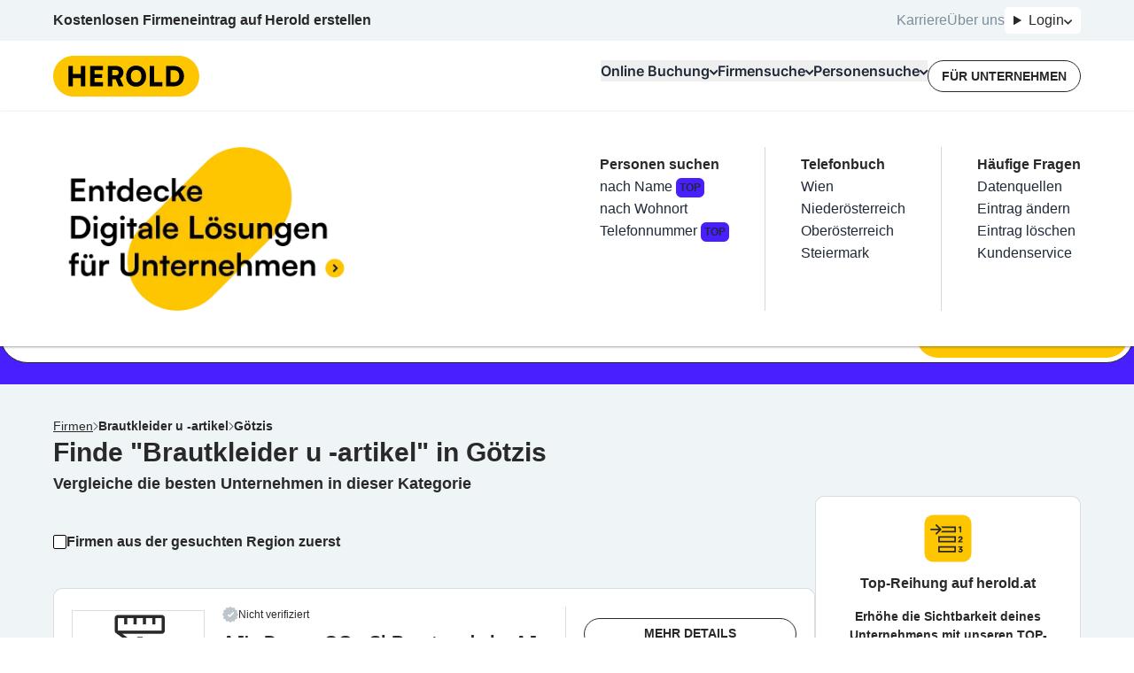

--- FILE ---
content_type: text/html; charset=utf-8
request_url: https://www.herold.at/gelbe-seiten/Dj6ZB_g%C3%B6tzis/brautkleider-u--artikel/
body_size: 130940
content:
<!DOCTYPE html><html lang="de" q:render="ssr" q:route="gelbe-seiten/[...path]" q:container="paused" q:version="1.13.0-dev+97aa67d" q:base="/build/" q:locale="" q:manifest-hash="lneqyi" q:instance="jofn1gr4dv"><!--qv q:id=0 q:key=JAtP:06_0--><!--qv q:id=1 q:key=vKfT:0V_5--><!--qv q:s q:sref=1 q:key=--><head q:head><meta charset="utf-8" q:head><meta name="theme-color" content="#fec601" q:head><meta name="google-adsense-account" content="ca-pub-7558442596906284" q:head><link rel="manifest" href="/manifest.json" q:head><link rel="stylesheet" href="" q:head><link rel="icon" type="image/x-icon" href="/icons/favicon.ico" q:head><link rel="icon" type="image/png" sizes="16x16" href="/icons/favicon-16x16.png" q:head><link rel="icon" type="image/png" sizes="32x32" href="/icons/favicon-32x32.png" q:head><link rel="apple-touch-icon" sizes="180x180" href="/icons/apple-touch-icon.png" q:head><link rel="preconnect" href="https://b.delivery.consentmanager.net" q:head><link rel="preconnect" href="https://cdn.consentmanager.net" q:head><!--qv q:key=0V_1--><script async type="text/javascript" src="/js/consent-manager.js" q:head></script><script data-cmp-vendor="s905" type="text/plain" class="cmplazyload" q:head>
            (function(w, d, s, l, i) {
              w[l] = w[l] || [];
              w[l].push({
                  'gtm.start': new Date().getTime(),
                  event: 'gtm.js'
              });
              var f = d.getElementsByTagName(s)[0],
                  j = d.createElement(s),
                  dl = l != 'dataLayer' ? '&l=' + l : '';
              j.async = true;
              j.src = 'https://sgtm.herold.at/gtm.js?id=' + i + dl;
              j.addEventListener('load', function() {
                var _ge = new CustomEvent('gtm_loaded', { bubbles: true });
                d.dispatchEvent(_ge);
              });
              f.parentNode.insertBefore(j, f);
          })(window, document, 'script', 'dataLayer', 'GTM-P5627ZV');
        </script><script data-cmp-vendor="755" type="text/plain" class="cmplazyload" q:head>
          (function(d, s) {
            var f = d.getElementsByTagName(s)[0],
              j = d.createElement(s);
            j.async = true;
            j.src = 'https://pagead2.googlesyndication.com/pagead/js/adsbygoogle.js?client=ca-pub-7558442596906284';
            j.crossOrigin='anonymous'
            f.parentNode.insertBefore(j, f);
            j.addEventListener('load', function() {
            var ads = document.getElementsByClassName("adsbygoogle").length;
          for (var i = 0; i < ads; i++) {
            try {
           //   (adsbygoogle = window.adsbygoogle || []).push({});
            } catch (e) { }
          }
      });
          })(document, 'script');
        </script><!--qv q:id=2 q:key=0qeA:0V_0--><script src="https://baseline.herold.at/public/event-tracker.js" async type="text/javascript" q:key="02_0" q:head></script><!--/qv--><!--/qv--><!--qv q:id=3 q:key=EW7R:0V_2--><!--qv q:key=yS_0--><title q:head>Brautkleider u -artikel in Götzis, Feldkirch, Vorarlberg - Seite 1/1 - herold.at</title><link href="https://www.herold.at/gelbe-seiten/Dj6ZB_g%C3%B6tzis/brautkleider-u--artikel/" rel="canonical" q:head><link rel="image_src" href="https://www.herold.at/assets/Logo_Classic.jpeg" q:id="4" q:head><meta name="og:locale" content="de_DE" q:head><meta name="og:site_name" content="herold.at" q:head><meta content="https://www.herold.at/gelbe-seiten/Dj6ZB_g%C3%B6tzis/brautkleider-u--artikel/" name="og:url" q:head><meta name="fb:app_id" content="140419053695" q:head><meta name="fb:page_id" content="141134822463" q:head><meta name="twitter:card" content="summary" q:head><meta name="twitter:site" content="@ichbinderherold" q:head><meta name="viewport" content="width=device-width, initial-scale=1, maximum-scale=1" q:head><meta name="description" content="Die besten Brautkleider u -artikel in Götzis, Feldkirch, Vorarlberg Firmen mit geprüften Kundenbewertungen und Kontaktdaten in der Übersicht. 2 Einträge auf HEROLD." q:head><meta property="og:title" content="Brautkleider u -artikel in Götzis, Feldkirch, Vorarlberg - Seite 1/1 - herold.at" q:head><meta property="og:description" content="Die besten Brautkleider u -artikel in Götzis, Feldkirch, Vorarlberg Firmen mit geprüften Kundenbewertungen und Kontaktdaten in der Übersicht. 2 Einträge auf HEROLD." q:head><meta name="robots" content="INDEX, FOLLOW, NOARCHIVE, NOODP, NOYDIR" q:head><link rel="first" href="https://www.herold.at/gelbe-seiten/Dj6ZB_g%C3%B6tzis/brautkleider-u--artikel/" q:head><link rel="last" href="https://www.herold.at/gelbe-seiten/Dj6ZB_g%C3%B6tzis/brautkleider-u--artikel/" q:head><!--/qv--><!--/qv--><link rel="preload" href="/assets/Bb7sdEFv-Satoshi-VariableItalic.ttf" as="font" type="font/ttf" crossorigin><link rel="preload" href="/assets/ChAXbpFa-Satoshi-Variable.ttf" as="font" type="font/ttf" crossorigin><link rel="preload" href="/assets/DewGxfSv-Inter-Bold.woff" as="font" type="font/woff" crossorigin><link rel="preload" href="/assets/CtdavSKs-Inter-Black.woff" as="font" type="font/woff" crossorigin><link rel="preload" href="/assets/Sq5Nh958-Inter-Medium.woff" as="font" type="font/woff" crossorigin><link rel="preload" href="/assets/CvAhqTH6-Inter-SemiBold.woff" as="font" type="font/woff" crossorigin><link rel="preload" href="/assets/DeirzIcA-Satoshi-VariableItalic.woff" as="font" type="font/woff" crossorigin><link rel="preload" href="/assets/DP5PTcPg-Inter-Regular.woff" as="font" type="font/woff" crossorigin><link rel="preload" href="/assets/B5cVmYQo-Satoshi-Variable.woff" as="font" type="font/woff" crossorigin><link rel="preload" href="/assets/C5X0TxwL-Inter-Bold.woff2" as="font" type="font/woff2" crossorigin><link rel="preload" href="/assets/D2Wbj-c--Inter-Black.woff2" as="font" type="font/woff2" crossorigin><link rel="preload" href="/assets/8nI-6iTY-Inter-Medium.woff2" as="font" type="font/woff2" crossorigin><link rel="preload" href="/assets/DXNzpAlr-Inter-SemiBold.woff2" as="font" type="font/woff2" crossorigin><link rel="preload" href="/assets/DjwFspxr-Satoshi-VariableItalic.woff2" as="font" type="font/woff2" crossorigin><link rel="preload" href="/assets/BWLN_sHE-Inter-Regular.woff2" as="font" type="font/woff2" crossorigin><link rel="preload" href="/assets/BB4ahc3x-hbd.woff2" as="font" type="font/woff2" crossorigin><link rel="preload" href="/assets/CFg-z2ne-Satoshi-Variable.woff2" as="font" type="font/woff2" crossorigin><style data-src="/assets/D6uqgqiN-style.css">@font-face{font-display:swap;font-family:Satoshi;font-style:normal;font-weight:300 900;src:url(/assets/CFg-z2ne-Satoshi-Variable.woff2) format("woff2"),url(/assets/B5cVmYQo-Satoshi-Variable.woff) format("woff") url(/assets/ChAXbpFa-Satoshi-Variable.ttf) format("truetype")}@font-face{font-display:swap;font-family:Satoshi;font-style:italic;font-weight:300 900;src:url(/assets/DjwFspxr-Satoshi-VariableItalic.woff2) format("woff2"),url(/assets/DeirzIcA-Satoshi-VariableItalic.woff) format("woff") url(/assets/Bb7sdEFv-Satoshi-VariableItalic.ttf) format("truetype")}@font-face{font-display:swap;font-family:hbd;font-style:normal;font-weight:400;src:url(/assets/BB4ahc3x-hbd.woff2) format("woff2")}@font-face{font-display:swap;font-family:Inter;font-style:normal;font-weight:400;src:url(/assets/BWLN_sHE-Inter-Regular.woff2) format("woff2"),url(/assets/DP5PTcPg-Inter-Regular.woff) format("woff")}@font-face{font-display:swap;font-family:Inter;font-style:normal;font-weight:500;src:url(/assets/8nI-6iTY-Inter-Medium.woff2) format("woff2"),url(/assets/Sq5Nh958-Inter-Medium.woff) format("woff")}@font-face{font-display:swap;font-family:Inter;font-style:normal;font-weight:600;src:url(/assets/DXNzpAlr-Inter-SemiBold.woff2) format("woff2"),url(/assets/CvAhqTH6-Inter-SemiBold.woff) format("woff")}@font-face{font-display:swap;font-family:Inter;font-style:normal;font-weight:700;src:url(/assets/C5X0TxwL-Inter-Bold.woff2) format("woff2"),url(/assets/DewGxfSv-Inter-Bold.woff) format("woff")}@font-face{font-display:swap;font-family:Inter;font-style:normal;font-weight:900;src:url(/assets/D2Wbj-c--Inter-Black.woff2) format("woff2"),url(/assets/CtdavSKs-Inter-Black.woff) format("woff")}
</style><style q:style="64ajex-0" hidden>*,:after,:before{--tw-border-spacing-x:0;--tw-border-spacing-y:0;--tw-translate-x:0;--tw-translate-y:0;--tw-rotate:0;--tw-skew-x:0;--tw-skew-y:0;--tw-scale-x:1;--tw-scale-y:1;--tw-pan-x: ;--tw-pan-y: ;--tw-pinch-zoom: ;--tw-scroll-snap-strictness:proximity;--tw-gradient-from-position: ;--tw-gradient-via-position: ;--tw-gradient-to-position: ;--tw-ordinal: ;--tw-slashed-zero: ;--tw-numeric-figure: ;--tw-numeric-spacing: ;--tw-numeric-fraction: ;--tw-ring-inset: ;--tw-ring-offset-width:0px;--tw-ring-offset-color:#fff;--tw-ring-color:rgba(59,130,246,.5);--tw-ring-offset-shadow:0 0 #0000;--tw-ring-shadow:0 0 #0000;--tw-shadow:0 0 #0000;--tw-shadow-colored:0 0 #0000;--tw-blur: ;--tw-brightness: ;--tw-contrast: ;--tw-grayscale: ;--tw-hue-rotate: ;--tw-invert: ;--tw-saturate: ;--tw-sepia: ;--tw-drop-shadow: ;--tw-backdrop-blur: ;--tw-backdrop-brightness: ;--tw-backdrop-contrast: ;--tw-backdrop-grayscale: ;--tw-backdrop-hue-rotate: ;--tw-backdrop-invert: ;--tw-backdrop-opacity: ;--tw-backdrop-saturate: ;--tw-backdrop-sepia: ;--tw-contain-size: ;--tw-contain-layout: ;--tw-contain-paint: ;--tw-contain-style: }::backdrop{--tw-border-spacing-x:0;--tw-border-spacing-y:0;--tw-translate-x:0;--tw-translate-y:0;--tw-rotate:0;--tw-skew-x:0;--tw-skew-y:0;--tw-scale-x:1;--tw-scale-y:1;--tw-pan-x: ;--tw-pan-y: ;--tw-pinch-zoom: ;--tw-scroll-snap-strictness:proximity;--tw-gradient-from-position: ;--tw-gradient-via-position: ;--tw-gradient-to-position: ;--tw-ordinal: ;--tw-slashed-zero: ;--tw-numeric-figure: ;--tw-numeric-spacing: ;--tw-numeric-fraction: ;--tw-ring-inset: ;--tw-ring-offset-width:0px;--tw-ring-offset-color:#fff;--tw-ring-color:rgba(59,130,246,.5);--tw-ring-offset-shadow:0 0 #0000;--tw-ring-shadow:0 0 #0000;--tw-shadow:0 0 #0000;--tw-shadow-colored:0 0 #0000;--tw-blur: ;--tw-brightness: ;--tw-contrast: ;--tw-grayscale: ;--tw-hue-rotate: ;--tw-invert: ;--tw-saturate: ;--tw-sepia: ;--tw-drop-shadow: ;--tw-backdrop-blur: ;--tw-backdrop-brightness: ;--tw-backdrop-contrast: ;--tw-backdrop-grayscale: ;--tw-backdrop-hue-rotate: ;--tw-backdrop-invert: ;--tw-backdrop-opacity: ;--tw-backdrop-saturate: ;--tw-backdrop-sepia: ;--tw-contain-size: ;--tw-contain-layout: ;--tw-contain-paint: ;--tw-contain-style: }/*! tailwindcss v3.4.14 | MIT License | https://tailwindcss.com*/*,:after,:before{border:0 solid #e5e7eb;box-sizing:border-box}:after,:before{--tw-content:""}:host,html{line-height:1.5;-webkit-text-size-adjust:100%;font-family:Inter,sans-serif;font-feature-settings:normal;font-variation-settings:normal;-moz-tab-size:4;-o-tab-size:4;tab-size:4;-webkit-tap-highlight-color:transparent}body{line-height:inherit;margin:0}hr{border-top-width:1px;color:inherit;height:0}abbr:where([title]){-webkit-text-decoration:underline dotted;text-decoration:underline dotted}h1,h2,h3,h4,h5,h6{font-size:inherit;font-weight:inherit}a{color:inherit;text-decoration:inherit}b,strong{font-weight:bolder}code,kbd,pre,samp{font-family:ui-monospace,SFMono-Regular,Menlo,Monaco,Consolas,Liberation Mono,Courier New,monospace;font-feature-settings:normal;font-size:1em;font-variation-settings:normal}small{font-size:80%}sub,sup{font-size:75%;line-height:0;position:relative;vertical-align:baseline}sub{bottom:-.25em}sup{top:-.5em}table{border-collapse:collapse;border-color:inherit;text-indent:0}button,input,optgroup,select,textarea{color:inherit;font-family:inherit;font-feature-settings:inherit;font-size:100%;font-variation-settings:inherit;font-weight:inherit;letter-spacing:inherit;line-height:inherit;margin:0;padding:0}button,select{text-transform:none}button,input:where([type=button]),input:where([type=reset]),input:where([type=submit]){-webkit-appearance:button;background-color:transparent;background-image:none}:-moz-focusring{outline:auto}:-moz-ui-invalid{box-shadow:none}progress{vertical-align:baseline}::-webkit-inner-spin-button,::-webkit-outer-spin-button{height:auto}[type=search]{-webkit-appearance:textfield;outline-offset:-2px}::-webkit-search-decoration{-webkit-appearance:none}::-webkit-file-upload-button{-webkit-appearance:button;font:inherit}summary{display:list-item}blockquote,dd,dl,figure,h1,h2,h3,h4,h5,h6,hr,p,pre{margin:0}fieldset{margin:0}fieldset,legend{padding:0}menu,ol,ul{list-style:none;margin:0;padding:0}dialog{padding:0}textarea{resize:vertical}input::-moz-placeholder,textarea::-moz-placeholder{color:#9ca3af;opacity:1}input::placeholder,textarea::placeholder{color:#9ca3af;opacity:1}[role=button],button{cursor:pointer}:disabled{cursor:default}audio,canvas,embed,iframe,img,object,svg,video{display:block;vertical-align:middle}img,video{height:auto;max-width:100%}[hidden]:where(:not([hidden=until-found])){display:none}:root,[data-theme]{background-color:var(--fallback-b1,oklch(var(--b1)/1));color:var(--fallback-bc,oklch(var(--bc)/1))}@supports not (color:oklch(0% 0 0)){:root{color-scheme:light;--fallback-p:#491eff;--fallback-pc:#d4dbff;--fallback-s:#ff41c7;--fallback-sc:#fff9fc;--fallback-a:#00cfbd;--fallback-ac:#00100d;--fallback-n:#2b3440;--fallback-nc:#d7dde4;--fallback-b1:#fff;--fallback-b2:#e5e6e6;--fallback-b3:#e5e6e6;--fallback-bc:#1f2937;--fallback-in:#00b3f0;--fallback-inc:#000;--fallback-su:#00ca92;--fallback-suc:#000;--fallback-wa:#ffc22d;--fallback-wac:#000;--fallback-er:#ff6f70;--fallback-erc:#000}@media (prefers-color-scheme:dark){:root{color-scheme:dark;--fallback-p:#7582ff;--fallback-pc:#050617;--fallback-s:#ff71cf;--fallback-sc:#190211;--fallback-a:#00c7b5;--fallback-ac:#000e0c;--fallback-n:#2a323c;--fallback-nc:#a6adbb;--fallback-b1:#1d232a;--fallback-b2:#191e24;--fallback-b3:#15191e;--fallback-bc:#a6adbb;--fallback-in:#00b3f0;--fallback-inc:#000;--fallback-su:#00ca92;--fallback-suc:#000;--fallback-wa:#ffc22d;--fallback-wac:#000;--fallback-er:#ff6f70;--fallback-erc:#000}}}html{-webkit-tap-highlight-color:transparent}*{scrollbar-color:color-mix(in oklch,currentColor 35%,transparent) transparent}:hover{scrollbar-color:color-mix(in oklch,currentColor 60%,transparent) transparent}:root{--p:85.2601% .174284 87.907696;--ac:80% 0 0;--nc:80% 0 0;--rounded-box:1rem;--rounded-btn:.5rem;--rounded-badge:1.9rem;--animation-btn:.25s;--animation-input:.2s;--btn-focus-scale:.95;--border-btn:1px;--tab-border:1px;--tab-radius:.5rem;--pc:0% 0 0;--s:100% 0 0;--sc:0% 0 0;--a:0% 0 0;--n:0% 0 0;--b1:100% 0 0;--b2:100% 0 0;--b3:100% 0 0;--bc:0% 0 0;--in:100% 0 0;--inc:100% 0 0;--su:100% 0 0;--suc:100% 0 0;--wa:100% 0 0;--wac:100% 0 0;--er:100% 0 0;--erc:100% 0 0}[data-theme=herold_light]{--p:85.2601% .174284 87.907696;--ac:80% 0 0;--nc:80% 0 0;--rounded-box:1rem;--rounded-btn:.5rem;--rounded-badge:1.9rem;--animation-btn:.25s;--animation-input:.2s;--btn-focus-scale:.95;--border-btn:1px;--tab-border:1px;--tab-radius:.5rem;--pc:0% 0 0;--s:100% 0 0;--sc:0% 0 0;--a:0% 0 0;--n:0% 0 0;--b1:100% 0 0;--b2:100% 0 0;--b3:100% 0 0;--bc:0% 0 0;--in:100% 0 0;--inc:100% 0 0;--su:100% 0 0;--suc:100% 0 0;--wa:100% 0 0;--wac:100% 0 0;--er:100% 0 0;--erc:100% 0 0}body,html{overflow-wrap:break-word;overscroll-behavior:none}body:has(dialog:popover-open),html:has(dialog:popover-open){overflow:hidden}body:has(dialog[open]),html:has(dialog[open]){overflow:hidden}.\!container{margin-left:auto!important;margin-right:auto!important;padding-left:20px!important;padding-right:20px!important;width:100%!important}.container{margin-left:auto;margin-right:auto;padding-left:20px;padding-right:20px;width:100%}@media (min-width:1200px){.\!container{max-width:1200px!important}.container{max-width:1200px}}.prose{color:var(--tw-prose-body);max-width:65ch}.prose :where(p):not(:where([class~=not-prose],[class~=not-prose] *)){margin-bottom:1.25em;margin-top:1.25em}.prose :where([class~=lead]):not(:where([class~=not-prose],[class~=not-prose] *)){color:var(--tw-prose-lead);font-size:1.25em;line-height:1.6;margin-bottom:1.2em;margin-top:1.2em}.prose :where(a):not(:where([class~=not-prose],[class~=not-prose] *)){color:var(--tw-prose-links);font-weight:500;text-decoration:underline}.prose :where(strong):not(:where([class~=not-prose],[class~=not-prose] *)){color:var(--tw-prose-bold);font-weight:600}.prose :where(a strong):not(:where([class~=not-prose],[class~=not-prose] *)){color:inherit}.prose :where(blockquote strong):not(:where([class~=not-prose],[class~=not-prose] *)){color:inherit}.prose :where(thead th strong):not(:where([class~=not-prose],[class~=not-prose] *)){color:inherit}.prose :where(ol):not(:where([class~=not-prose],[class~=not-prose] *)){list-style-type:decimal;margin-bottom:1.25em;margin-top:1.25em;padding-inline-start:1.625em}.prose :where(ol[type=A]):not(:where([class~=not-prose],[class~=not-prose] *)){list-style-type:upper-alpha}.prose :where(ol[type=a]):not(:where([class~=not-prose],[class~=not-prose] *)){list-style-type:lower-alpha}.prose :where(ol[type=A s]):not(:where([class~=not-prose],[class~=not-prose] *)){list-style-type:upper-alpha}.prose :where(ol[type=a s]):not(:where([class~=not-prose],[class~=not-prose] *)){list-style-type:lower-alpha}.prose :where(ol[type=I]):not(:where([class~=not-prose],[class~=not-prose] *)){list-style-type:upper-roman}.prose :where(ol[type=i]):not(:where([class~=not-prose],[class~=not-prose] *)){list-style-type:lower-roman}.prose :where(ol[type=I s]):not(:where([class~=not-prose],[class~=not-prose] *)){list-style-type:upper-roman}.prose :where(ol[type=i s]):not(:where([class~=not-prose],[class~=not-prose] *)){list-style-type:lower-roman}.prose :where(ol[type="1"]):not(:where([class~=not-prose],[class~=not-prose] *)){list-style-type:decimal}.prose :where(ul):not(:where([class~=not-prose],[class~=not-prose] *)){list-style-type:disc;margin-bottom:1.25em;margin-top:1.25em;padding-inline-start:1.625em}.prose :where(ol>li):not(:where([class~=not-prose],[class~=not-prose] *))::marker{color:var(--tw-prose-counters);font-weight:400}.prose :where(ul>li):not(:where([class~=not-prose],[class~=not-prose] *))::marker{color:var(--tw-prose-bullets)}.prose :where(dt):not(:where([class~=not-prose],[class~=not-prose] *)){color:var(--tw-prose-headings);font-weight:600;margin-top:1.25em}.prose :where(hr):not(:where([class~=not-prose],[class~=not-prose] *)){border-color:var(--tw-prose-hr);border-top-width:1px;margin-bottom:3em;margin-top:3em}.prose :where(blockquote):not(:where([class~=not-prose],[class~=not-prose] *)){border-inline-start-color:var(--tw-prose-quote-borders);border-inline-start-width:.25rem;color:var(--tw-prose-quotes);font-style:italic;font-weight:500;margin-bottom:1.6em;margin-top:1.6em;padding-inline-start:1em;quotes:"“""”""‘""’"}.prose :where(blockquote p:first-of-type):not(:where([class~=not-prose],[class~=not-prose] *)):before{content:open-quote}.prose :where(blockquote p:last-of-type):not(:where([class~=not-prose],[class~=not-prose] *)):after{content:close-quote}.prose :where(h1):not(:where([class~=not-prose],[class~=not-prose] *)){color:var(--tw-prose-headings);font-size:2.25em;font-weight:800;line-height:1.1111111;margin-bottom:.8888889em;margin-top:0}.prose :where(h1 strong):not(:where([class~=not-prose],[class~=not-prose] *)){color:inherit;font-weight:900}.prose :where(h2):not(:where([class~=not-prose],[class~=not-prose] *)){color:var(--tw-prose-headings);font-size:1.5em;font-weight:700;line-height:1.3333333;margin-bottom:1em;margin-top:2em}.prose :where(h2 strong):not(:where([class~=not-prose],[class~=not-prose] *)){color:inherit;font-weight:800}.prose :where(h3):not(:where([class~=not-prose],[class~=not-prose] *)){color:var(--tw-prose-headings);font-size:1.25em;font-weight:600;line-height:1.6;margin-bottom:.6em;margin-top:1.6em}.prose :where(h3 strong):not(:where([class~=not-prose],[class~=not-prose] *)){color:inherit;font-weight:700}.prose :where(h4):not(:where([class~=not-prose],[class~=not-prose] *)){color:var(--tw-prose-headings);font-weight:600;line-height:1.5;margin-bottom:.5em;margin-top:1.5em}.prose :where(h4 strong):not(:where([class~=not-prose],[class~=not-prose] *)){color:inherit;font-weight:700}.prose :where(img):not(:where([class~=not-prose],[class~=not-prose] *)){margin-bottom:2em;margin-top:2em}.prose :where(picture):not(:where([class~=not-prose],[class~=not-prose] *)){display:block;margin-bottom:2em;margin-top:2em}.prose :where(video):not(:where([class~=not-prose],[class~=not-prose] *)){margin-bottom:2em;margin-top:2em}.prose :where(kbd):not(:where([class~=not-prose],[class~=not-prose] *)){border-radius:.3125rem;box-shadow:0 0 0 1px rgb(var(--tw-prose-kbd-shadows)/10%),0 3px rgb(var(--tw-prose-kbd-shadows)/10%);color:var(--tw-prose-kbd);font-family:inherit;font-size:.875em;font-weight:500;padding-inline-end:.375em;padding-bottom:.1875em;padding-top:.1875em;padding-inline-start:.375em}.prose :where(code):not(:where([class~=not-prose],[class~=not-prose] *)){color:var(--tw-prose-code);font-size:.875em;font-weight:600}.prose :where(code):not(:where([class~=not-prose],[class~=not-prose] *)):before{content:"`"}.prose :where(code):not(:where([class~=not-prose],[class~=not-prose] *)):after{content:"`"}.prose :where(a code):not(:where([class~=not-prose],[class~=not-prose] *)){color:inherit}.prose :where(h1 code):not(:where([class~=not-prose],[class~=not-prose] *)){color:inherit}.prose :where(h2 code):not(:where([class~=not-prose],[class~=not-prose] *)){color:inherit;font-size:.875em}.prose :where(h3 code):not(:where([class~=not-prose],[class~=not-prose] *)){color:inherit;font-size:.9em}.prose :where(h4 code):not(:where([class~=not-prose],[class~=not-prose] *)){color:inherit}.prose :where(blockquote code):not(:where([class~=not-prose],[class~=not-prose] *)){color:inherit}.prose :where(thead th code):not(:where([class~=not-prose],[class~=not-prose] *)){color:inherit}.prose :where(pre):not(:where([class~=not-prose],[class~=not-prose] *)){background-color:var(--tw-prose-pre-bg);border-radius:.375rem;color:var(--tw-prose-pre-code);font-size:.875em;font-weight:400;line-height:1.7142857;margin-bottom:1.7142857em;margin-top:1.7142857em;overflow-x:auto;padding-inline-end:1.1428571em;padding-bottom:.8571429em;padding-top:.8571429em;padding-inline-start:1.1428571em}.prose :where(pre code):not(:where([class~=not-prose],[class~=not-prose] *)){background-color:transparent;border-radius:0;border-width:0;color:inherit;font-family:inherit;font-size:inherit;font-weight:inherit;line-height:inherit;padding:0}.prose :where(pre code):not(:where([class~=not-prose],[class~=not-prose] *)):before{content:none}.prose :where(pre code):not(:where([class~=not-prose],[class~=not-prose] *)):after{content:none}.prose :where(table):not(:where([class~=not-prose],[class~=not-prose] *)){font-size:.875em;line-height:1.7142857;margin-bottom:2em;margin-top:2em;table-layout:auto;width:100%}.prose :where(thead):not(:where([class~=not-prose],[class~=not-prose] *)){border-bottom-color:var(--tw-prose-th-borders);border-bottom-width:1px}.prose :where(thead th):not(:where([class~=not-prose],[class~=not-prose] *)){color:var(--tw-prose-headings);font-weight:600;padding-inline-end:.5714286em;padding-bottom:.5714286em;padding-inline-start:.5714286em;vertical-align:bottom}.prose :where(tbody tr):not(:where([class~=not-prose],[class~=not-prose] *)){border-bottom-color:var(--tw-prose-td-borders);border-bottom-width:1px}.prose :where(tbody tr:last-child):not(:where([class~=not-prose],[class~=not-prose] *)){border-bottom-width:0}.prose :where(tbody td):not(:where([class~=not-prose],[class~=not-prose] *)){vertical-align:baseline}.prose :where(tfoot):not(:where([class~=not-prose],[class~=not-prose] *)){border-top-color:var(--tw-prose-th-borders);border-top-width:1px}.prose :where(tfoot td):not(:where([class~=not-prose],[class~=not-prose] *)){vertical-align:top}.prose :where(th,td):not(:where([class~=not-prose],[class~=not-prose] *)){text-align:start}.prose :where(figure>*):not(:where([class~=not-prose],[class~=not-prose] *)){margin-bottom:0;margin-top:0}.prose :where(figcaption):not(:where([class~=not-prose],[class~=not-prose] *)){color:var(--tw-prose-captions);font-size:.875em;line-height:1.4285714;margin-top:.8571429em}.prose{--tw-prose-body:#374151;--tw-prose-headings:#111827;--tw-prose-lead:#4b5563;--tw-prose-links:#111827;--tw-prose-bold:#111827;--tw-prose-counters:#6b7280;--tw-prose-bullets:#d1d5db;--tw-prose-hr:#e5e7eb;--tw-prose-quotes:#111827;--tw-prose-quote-borders:#e5e7eb;--tw-prose-captions:#6b7280;--tw-prose-kbd:#111827;--tw-prose-kbd-shadows:17 24 39;--tw-prose-code:#111827;--tw-prose-pre-code:#e5e7eb;--tw-prose-pre-bg:#1f2937;--tw-prose-th-borders:#d1d5db;--tw-prose-td-borders:#e5e7eb;--tw-prose-invert-body:#d1d5db;--tw-prose-invert-headings:#fff;--tw-prose-invert-lead:#9ca3af;--tw-prose-invert-links:#fff;--tw-prose-invert-bold:#fff;--tw-prose-invert-counters:#9ca3af;--tw-prose-invert-bullets:#4b5563;--tw-prose-invert-hr:#374151;--tw-prose-invert-quotes:#f3f4f6;--tw-prose-invert-quote-borders:#374151;--tw-prose-invert-captions:#9ca3af;--tw-prose-invert-kbd:#fff;--tw-prose-invert-kbd-shadows:255 255 255;--tw-prose-invert-code:#fff;--tw-prose-invert-pre-code:#d1d5db;--tw-prose-invert-pre-bg:rgba(0,0,0,.5);--tw-prose-invert-th-borders:#4b5563;--tw-prose-invert-td-borders:#374151;font-size:1rem;line-height:1.75}.prose :where(picture>img):not(:where([class~=not-prose],[class~=not-prose] *)){margin-bottom:0;margin-top:0}.prose :where(li):not(:where([class~=not-prose],[class~=not-prose] *)){margin-bottom:.5em;margin-top:.5em}.prose :where(ol>li):not(:where([class~=not-prose],[class~=not-prose] *)){padding-inline-start:.375em}.prose :where(ul>li):not(:where([class~=not-prose],[class~=not-prose] *)){padding-inline-start:.375em}.prose :where(.prose>ul>li p):not(:where([class~=not-prose],[class~=not-prose] *)){margin-bottom:.75em;margin-top:.75em}.prose :where(.prose>ul>li>p:first-child):not(:where([class~=not-prose],[class~=not-prose] *)){margin-top:1.25em}.prose :where(.prose>ul>li>p:last-child):not(:where([class~=not-prose],[class~=not-prose] *)){margin-bottom:1.25em}.prose :where(.prose>ol>li>p:first-child):not(:where([class~=not-prose],[class~=not-prose] *)){margin-top:1.25em}.prose :where(.prose>ol>li>p:last-child):not(:where([class~=not-prose],[class~=not-prose] *)){margin-bottom:1.25em}.prose :where(ul ul,ul ol,ol ul,ol ol):not(:where([class~=not-prose],[class~=not-prose] *)){margin-bottom:.75em;margin-top:.75em}.prose :where(dl):not(:where([class~=not-prose],[class~=not-prose] *)){margin-bottom:1.25em;margin-top:1.25em}.prose :where(dd):not(:where([class~=not-prose],[class~=not-prose] *)){margin-top:.5em;padding-inline-start:1.625em}.prose :where(hr+*):not(:where([class~=not-prose],[class~=not-prose] *)){margin-top:0}.prose :where(h2+*):not(:where([class~=not-prose],[class~=not-prose] *)){margin-top:0}.prose :where(h3+*):not(:where([class~=not-prose],[class~=not-prose] *)){margin-top:0}.prose :where(h4+*):not(:where([class~=not-prose],[class~=not-prose] *)){margin-top:0}.prose :where(thead th:first-child):not(:where([class~=not-prose],[class~=not-prose] *)){padding-inline-start:0}.prose :where(thead th:last-child):not(:where([class~=not-prose],[class~=not-prose] *)){padding-inline-end:0}.prose :where(tbody td,tfoot td):not(:where([class~=not-prose],[class~=not-prose] *)){padding-inline-end:.5714286em;padding-bottom:.5714286em;padding-top:.5714286em;padding-inline-start:.5714286em}.prose :where(tbody td:first-child,tfoot td:first-child):not(:where([class~=not-prose],[class~=not-prose] *)){padding-inline-start:0}.prose :where(tbody td:last-child,tfoot td:last-child):not(:where([class~=not-prose],[class~=not-prose] *)){padding-inline-end:0}.prose :where(figure):not(:where([class~=not-prose],[class~=not-prose] *)){margin-bottom:2em;margin-top:2em}.prose :where(.prose>:first-child):not(:where([class~=not-prose],[class~=not-prose] *)){margin-top:0}.prose :where(.prose>:last-child):not(:where([class~=not-prose],[class~=not-prose] *)){margin-bottom:0}.avatar.placeholder>div{align-items:center;display:flex;justify-content:center}.badge{align-items:center;border-radius:var(--rounded-badge,1.9rem);border-width:1px;display:inline-flex;font-size:.875rem;height:1.25rem;justify-content:center;line-height:1.25rem;padding-left:.563rem;padding-right:.563rem;transition-duration:.2s;transition-property:color,background-color,border-color,text-decoration-color,fill,stroke,opacity,box-shadow,transform,filter,-webkit-backdrop-filter;transition-property:color,background-color,border-color,text-decoration-color,fill,stroke,opacity,box-shadow,transform,filter,backdrop-filter;transition-property:color,background-color,border-color,text-decoration-color,fill,stroke,opacity,box-shadow,transform,filter,backdrop-filter,-webkit-backdrop-filter;transition-timing-function:cubic-bezier(.4,0,.2,1);transition-timing-function:cubic-bezier(0,0,.2,1);width:-moz-fit-content;width:fit-content;--tw-border-opacity:1;border-color:var(--fallback-b2,oklch(var(--b2)/var(--tw-border-opacity)));--tw-bg-opacity:1;background-color:var(--fallback-b1,oklch(var(--b1)/var(--tw-bg-opacity)));--tw-text-opacity:1;color:var(--fallback-bc,oklch(var(--bc)/var(--tw-text-opacity)))}.breadcrumbs{max-width:100%;overflow-x:auto;padding-bottom:.5rem;padding-top:.5rem}.breadcrumbs>ol,.breadcrumbs>ul{align-items:center;display:flex;min-height:-moz-min-content;min-height:min-content;white-space:nowrap}.breadcrumbs>ol>li,.breadcrumbs>ul>li{align-items:center;display:flex}.breadcrumbs>ol>li>a,.breadcrumbs>ul>li>a{align-items:center;cursor:pointer;display:flex}@media (hover:hover){.breadcrumbs>ol>li>a:hover,.breadcrumbs>ul>li>a:hover,.link-hover:hover{text-decoration-line:underline}.label a:hover{--tw-text-opacity:1;color:var(--fallback-bc,oklch(var(--bc)/var(--tw-text-opacity)))}.menu li>:not(ul,.menu-title,details,.btn).active,.menu li>:not(ul,.menu-title,details,.btn):active,.menu li>details>summary:active{--tw-bg-opacity:1;background-color:var(--fallback-n,oklch(var(--n)/var(--tw-bg-opacity)));--tw-text-opacity:1;color:var(--fallback-nc,oklch(var(--nc)/var(--tw-text-opacity)))}.tab:hover{--tw-text-opacity:1}}.btn{align-items:center;border-color:transparent;border-color:oklch(var(--btn-color,var(--b2))/var(--tw-border-opacity));border-radius:var(--rounded-btn,.5rem);border-width:var(--border-btn,1px);cursor:pointer;display:inline-flex;flex-shrink:0;flex-wrap:wrap;font-size:.875rem;font-weight:600;gap:.5rem;height:3rem;justify-content:center;line-height:1em;min-height:3rem;padding-left:1rem;padding-right:1rem;text-align:center;text-decoration-line:none;transition-duration:.2s;transition-property:color,background-color,border-color,opacity,box-shadow,transform;transition-timing-function:cubic-bezier(0,0,.2,1);-webkit-user-select:none;-moz-user-select:none;user-select:none;--tw-text-opacity:1;color:var(--fallback-bc,oklch(var(--bc)/var(--tw-text-opacity)));--tw-shadow:0 1px 2px 0 rgba(0,0,0,.05);--tw-shadow-colored:0 1px 2px 0 var(--tw-shadow-color);background-color:oklch(var(--btn-color,var(--b2))/var(--tw-bg-opacity));box-shadow:var(--tw-ring-offset-shadow,0 0 #0000),var(--tw-ring-shadow,0 0 #0000),var(--tw-shadow);outline-color:var(--fallback-bc,oklch(var(--bc)/1));--tw-bg-opacity:1;--tw-border-opacity:1}.btn-disabled,.btn:disabled,.btn[disabled]{pointer-events:none}.btn-circle{border-radius:9999px;height:3rem;padding:0;width:3rem}:where(.btn:is(input[type=checkbox])),:where(.btn:is(input[type=radio])){-webkit-appearance:none;-moz-appearance:none;appearance:none;width:auto}.btn:is(input[type=checkbox]):after,.btn:is(input[type=radio]):after{--tw-content:attr(aria-label);content:var(--tw-content)}.card{border-radius:var(--rounded-box,1rem);display:flex;flex-direction:column;position:relative}.card:focus{outline:2px solid transparent;outline-offset:2px}.card-body{display:flex;flex:1 1 auto;flex-direction:column;gap:.5rem;padding:var(--padding-card,2rem)}.card-body :where(p){flex-grow:1}.card figure{align-items:center;display:flex;justify-content:center}.card.image-full{display:grid}.card.image-full:before{border-radius:var(--rounded-box,1rem);content:"";position:relative;z-index:10;--tw-bg-opacity:1;background-color:var(--fallback-n,oklch(var(--n)/var(--tw-bg-opacity)));opacity:.75}.card.image-full:before,.card.image-full>*{grid-column-start:1;grid-row-start:1}.card.image-full>figure img{height:100%;-o-object-fit:cover;object-fit:cover}.card.image-full>.card-body{position:relative;z-index:20;--tw-text-opacity:1;color:var(--fallback-nc,oklch(var(--nc)/var(--tw-text-opacity)))}.checkbox{flex-shrink:0;--chkbg:var(--fallback-bc,oklch(var(--bc)/1));--chkfg:var(--fallback-b1,oklch(var(--b1)/1));-webkit-appearance:none;-moz-appearance:none;appearance:none;border-color:var(--fallback-bc,oklch(var(--bc)/var(--tw-border-opacity)));border-radius:var(--rounded-btn,.5rem);border-width:1px;cursor:pointer;height:1.5rem;width:1.5rem;--tw-border-opacity:.2}.collapse:not(td):not(tr):not(colgroup){visibility:visible}.collapse{border-radius:var(--rounded-box,1rem);display:grid;grid-template-rows:max-content 0fr;overflow:hidden;position:relative;transition:grid-template-rows .2s;width:100%}.collapse-content,.collapse-title,.collapse>input[type=checkbox],.collapse>input[type=radio]{grid-column-start:1;grid-row-start:1}.collapse>input[type=checkbox],.collapse>input[type=radio]{-webkit-appearance:none;-moz-appearance:none;appearance:none;opacity:0}:where(.collapse>input[type=checkbox]),:where(.collapse>input[type=radio]){height:100%;width:100%;z-index:1}.collapse-content{cursor:unset;grid-column-start:1;grid-row-start:2;min-height:0;padding-left:1rem;padding-right:1rem;transition:visibility .2s;transition:padding .2s ease-out,background-color .2s ease-out;visibility:hidden}.collapse-open,.collapse:focus:not(.collapse-close),.collapse[open]{grid-template-rows:max-content 1fr}.collapse:not(.collapse-close):has(>input[type=checkbox]:checked),.collapse:not(.collapse-close):has(>input[type=radio]:checked){grid-template-rows:max-content 1fr}.collapse-open>.collapse-content,.collapse:focus:not(.collapse-close)>.collapse-content,.collapse:not(.collapse-close)>input[type=checkbox]:checked~.collapse-content,.collapse:not(.collapse-close)>input[type=radio]:checked~.collapse-content,.collapse[open]>.collapse-content{min-height:-moz-fit-content;min-height:fit-content;visibility:visible}.dropdown{display:inline-block;position:relative}.dropdown>:not(summary):focus{outline:2px solid transparent;outline-offset:2px}.dropdown .dropdown-content{position:absolute}.dropdown:is(:not(details)) .dropdown-content{opacity:0;transform-origin:top;visibility:hidden;--tw-scale-x:.95;--tw-scale-y:.95;transform:translate(var(--tw-translate-x),var(--tw-translate-y)) rotate(var(--tw-rotate)) skew(var(--tw-skew-x)) skewY(var(--tw-skew-y)) scaleX(var(--tw-scale-x)) scaleY(var(--tw-scale-y));transition-duration:.2s;transition-property:color,background-color,border-color,text-decoration-color,fill,stroke,opacity,box-shadow,transform,filter,-webkit-backdrop-filter;transition-property:color,background-color,border-color,text-decoration-color,fill,stroke,opacity,box-shadow,transform,filter,backdrop-filter;transition-property:color,background-color,border-color,text-decoration-color,fill,stroke,opacity,box-shadow,transform,filter,backdrop-filter,-webkit-backdrop-filter;transition-timing-function:cubic-bezier(.4,0,.2,1);transition-timing-function:cubic-bezier(0,0,.2,1)}.dropdown-end .dropdown-content{inset-inline-end:0}.dropdown-left .dropdown-content{bottom:auto;inset-inline-end:100%;top:0;transform-origin:right}.dropdown-right .dropdown-content{bottom:auto;inset-inline-start:100%;top:0;transform-origin:left}.dropdown-bottom .dropdown-content{bottom:auto;top:100%;transform-origin:top}.dropdown-top .dropdown-content{bottom:100%;top:auto;transform-origin:bottom}.dropdown-end.dropdown-left .dropdown-content,.dropdown-end.dropdown-right .dropdown-content{bottom:0;top:auto}.dropdown.dropdown-open .dropdown-content,.dropdown:focus-within .dropdown-content,.dropdown:not(.dropdown-hover):focus .dropdown-content{opacity:1;visibility:visible}@media (hover:hover){.dropdown.dropdown-hover:hover .dropdown-content{opacity:1;visibility:visible}.btm-nav>.disabled:hover,.btm-nav>[disabled]:hover{pointer-events:none;--tw-border-opacity:0;background-color:var(--fallback-n,oklch(var(--n)/var(--tw-bg-opacity)));--tw-bg-opacity:.1;color:var(--fallback-bc,oklch(var(--bc)/var(--tw-text-opacity)));--tw-text-opacity:.2}.btn:hover{--tw-border-opacity:1;border-color:var(--fallback-b3,oklch(var(--b3)/var(--tw-border-opacity)));--tw-bg-opacity:1;background-color:var(--fallback-b3,oklch(var(--b3)/var(--tw-bg-opacity)))}@supports (color:color-mix(in oklab,black,black)){.btn:hover{background-color:color-mix(in oklab,oklch(var(--btn-color,var(--b2))/var(--tw-bg-opacity,1)) 90%,#000);border-color:color-mix(in oklab,oklch(var(--btn-color,var(--b2))/var(--tw-border-opacity,1)) 90%,#000)}}@supports not (color:oklch(0% 0 0)){.btn:hover{background-color:var(--btn-color,var(--fallback-b2));border-color:var(--btn-color,var(--fallback-b2))}}.btn.glass:hover{--glass-opacity:25%;--glass-border-opacity:15%}.btn-outline.btn-primary:hover{--tw-text-opacity:1;color:var(--fallback-pc,oklch(var(--pc)/var(--tw-text-opacity)))}@supports (color:color-mix(in oklab,black,black)){.btn-outline.btn-primary:hover{background-color:color-mix(in oklab,var(--fallback-p,oklch(var(--p)/1)) 90%,#000);border-color:color-mix(in oklab,var(--fallback-p,oklch(var(--p)/1)) 90%,#000)}}.btn-outline.btn-secondary:hover{--tw-text-opacity:1;color:var(--fallback-sc,oklch(var(--sc)/var(--tw-text-opacity)))}@supports (color:color-mix(in oklab,black,black)){.btn-outline.btn-secondary:hover{background-color:color-mix(in oklab,var(--fallback-s,oklch(var(--s)/1)) 90%,#000);border-color:color-mix(in oklab,var(--fallback-s,oklch(var(--s)/1)) 90%,#000)}}.btn-disabled:hover,.btn:disabled:hover,.btn[disabled]:hover{--tw-border-opacity:0;background-color:var(--fallback-n,oklch(var(--n)/var(--tw-bg-opacity)));--tw-bg-opacity:.2;color:var(--fallback-bc,oklch(var(--bc)/var(--tw-text-opacity)));--tw-text-opacity:.2}@supports (color:color-mix(in oklab,black,black)){.btn:is(input[type=checkbox]:checked):hover,.btn:is(input[type=radio]:checked):hover{background-color:color-mix(in oklab,var(--fallback-p,oklch(var(--p)/1)) 90%,#000);border-color:color-mix(in oklab,var(--fallback-p,oklch(var(--p)/1)) 90%,#000)}}.dropdown.dropdown-hover:hover .dropdown-content{--tw-scale-x:1;--tw-scale-y:1;transform:translate(var(--tw-translate-x),var(--tw-translate-y)) rotate(var(--tw-rotate)) skew(var(--tw-skew-x)) skewY(var(--tw-skew-y)) scaleX(var(--tw-scale-x)) scaleY(var(--tw-scale-y))}:where(.menu li:not(.menu-title,.disabled)>:not(ul,details,.menu-title)):not(.active,.btn):hover,:where(.menu li:not(.menu-title,.disabled)>details>summary:not(.menu-title)):not(.active,.btn):hover{cursor:pointer;outline:2px solid transparent;outline-offset:2px}@supports (color:oklch(0% 0 0)){:where(.menu li:not(.menu-title,.disabled)>:not(ul,details,.menu-title)):not(.active,.btn):hover,:where(.menu li:not(.menu-title,.disabled)>details>summary:not(.menu-title)):not(.active,.btn):hover{background-color:var(--fallback-bc,oklch(var(--bc)/.1))}}.tab[disabled],.tab[disabled]:hover{color:var(--fallback-bc,oklch(var(--bc)/var(--tw-text-opacity)));cursor:not-allowed;--tw-text-opacity:.2}}.dropdown:is(details) summary::-webkit-details-marker{display:none}.footer{-moz-column-gap:1rem;column-gap:1rem;font-size:.875rem;grid-auto-flow:row;line-height:1.25rem;row-gap:2.5rem;width:100%}.footer,.footer>*{display:grid;place-items:start}.footer>*{gap:.5rem}@media (min-width:48rem){.footer{grid-auto-flow:column}.footer-center{grid-auto-flow:row dense}}.form-control{flex-direction:column}.form-control,.label{display:flex}.label{align-items:center;justify-content:space-between;padding:.5rem .25rem;-webkit-user-select:none;-moz-user-select:none;user-select:none}.input{-webkit-appearance:none;-moz-appearance:none;appearance:none;border-color:transparent;border-radius:var(--rounded-btn,.5rem);border-width:1px;flex-shrink:1;font-size:1rem;height:3rem;line-height:2;line-height:1.5rem;padding-left:1rem;padding-right:1rem;--tw-bg-opacity:1;background-color:var(--fallback-b1,oklch(var(--b1)/var(--tw-bg-opacity)))}.input-md[type=number]::-webkit-inner-spin-button,.input[type=number]::-webkit-inner-spin-button{margin-bottom:-1rem;margin-top:-1rem;margin-inline-end:-1rem}.join{align-items:stretch;border-radius:var(--rounded-btn,.5rem);display:inline-flex}.join :where(.join-item){border-end-end-radius:0;border-end-start-radius:0;border-start-end-radius:0;border-start-start-radius:0}.join .join-item:not(:first-child):not(:last-child),.join :not(:first-child):not(:last-child) .join-item{border-end-end-radius:0;border-end-start-radius:0;border-start-end-radius:0;border-start-start-radius:0}.join .join-item:first-child:not(:last-child),.join :first-child:not(:last-child) .join-item{border-end-end-radius:0;border-start-end-radius:0}.join .dropdown .join-item:first-child:not(:last-child),.join :first-child:not(:last-child) .dropdown .join-item{border-end-end-radius:inherit;border-start-end-radius:inherit}.join :where(.join-item:first-child:not(:last-child)),.join :where(:first-child:not(:last-child) .join-item){border-end-start-radius:inherit;border-start-start-radius:inherit}.join .join-item:last-child:not(:first-child),.join :last-child:not(:first-child) .join-item{border-end-start-radius:0;border-start-start-radius:0}.join :where(.join-item:last-child:not(:first-child)),.join :where(:last-child:not(:first-child) .join-item){border-end-end-radius:inherit;border-start-end-radius:inherit}@supports not selector(:has(*)){:where(.join *){border-radius:inherit}}@supports selector(:has(*)){:where(.join :has(.join-item)){border-radius:inherit}}.link{cursor:pointer;text-decoration-line:underline}.link-hover{text-decoration-line:none}.menu{display:flex;flex-direction:column;flex-wrap:wrap;font-size:.875rem;line-height:1.25rem;padding:.5rem}.menu :where(li ul){margin-inline-start:1rem;padding-inline-start:.5rem;position:relative;white-space:nowrap}.menu :where(li:not(.menu-title)>:not(ul,details,.menu-title,.btn)),.menu :where(li:not(.menu-title)>details>summary:not(.menu-title)){align-content:flex-start;align-items:center;display:grid;gap:.5rem;grid-auto-columns:minmax(auto,max-content) auto max-content;grid-auto-flow:column;-webkit-user-select:none;-moz-user-select:none;user-select:none}.menu li.disabled{color:var(--fallback-bc,oklch(var(--bc)/.3));cursor:not-allowed;-webkit-user-select:none;-moz-user-select:none;user-select:none}.menu :where(li>.menu-dropdown:not(.menu-dropdown-show)){display:none}:where(.menu li){align-items:stretch;display:flex;flex-direction:column;flex-shrink:0;flex-wrap:wrap;position:relative}:where(.menu li) .badge{justify-self:end}.modal{background-color:transparent;color:inherit;display:grid;height:100%;top:0;right:0;bottom:0;left:0;justify-items:center;margin:0;max-height:none;max-width:none;opacity:0;overflow-y:hidden;overscroll-behavior:contain;padding:0;pointer-events:none;position:fixed;transition-duration:.2s;transition-property:transform,opacity,visibility;transition-timing-function:cubic-bezier(0,0,.2,1);width:100%;z-index:999}:where(.modal){align-items:center}.modal-open,.modal-toggle:checked+.modal,.modal:target,.modal[open]{opacity:1;pointer-events:auto;visibility:visible}:root:has(:is(.modal-open,.modal:target,.modal-toggle:checked+.modal,.modal[open])){overflow:hidden;scrollbar-gutter:stable}.navbar{align-items:center;display:flex;min-height:4rem;padding:var(--navbar-padding,.5rem);width:100%}:where(.navbar>:not(script,style)){align-items:center;display:inline-flex}.progress{background-color:var(--fallback-bc,oklch(var(--bc)/.2));border-radius:var(--rounded-box,1rem);height:.5rem;overflow:hidden;position:relative;width:100%}.progress,.radio{-webkit-appearance:none;-moz-appearance:none;appearance:none}.radio{flex-shrink:0;--chkbg:var(--bc);border-color:var(--fallback-bc,oklch(var(--bc)/var(--tw-border-opacity)));border-radius:9999px;border-width:1px;cursor:pointer;height:1.5rem;width:1.5rem;--tw-border-opacity:.2}.rating{display:inline-flex;position:relative}.rating :where(input){animation:rating-pop var(--animation-input,.25s) ease-out;background-color:var(--fallback-bc,oklch(var(--bc)/var(--tw-bg-opacity)));border-radius:0;cursor:pointer;height:1.5rem;width:1.5rem;--tw-bg-opacity:1}.select{-webkit-appearance:none;-moz-appearance:none;appearance:none;border-color:transparent;border-radius:var(--rounded-btn,.5rem);border-width:1px;cursor:pointer;display:inline-flex;font-size:.875rem;height:3rem;line-height:1.25rem;line-height:2;min-height:3rem;padding-inline-end:2.5rem;padding-inline-start:1rem;-webkit-user-select:none;-moz-user-select:none;user-select:none;--tw-bg-opacity:1;background-color:var(--fallback-b1,oklch(var(--b1)/var(--tw-bg-opacity)));background-image:linear-gradient(45deg,transparent 50%,currentColor 0),linear-gradient(135deg,currentColor 50%,transparent 0);background-position:calc(100% - 20px) calc(1px + 50%),calc(100% - 16.1px) calc(1px + 50%);background-repeat:no-repeat;background-size:4px 4px,4px 4px}.select[multiple]{height:auto}.stack{display:inline-grid;place-items:center;align-items:flex-end}.stack>*{grid-column-start:1;grid-row-start:1;opacity:.6;transform:translateY(10%) scale(.9);width:100%;z-index:1}.stack>:nth-child(2){opacity:.8;transform:translateY(5%) scale(.95);z-index:2}.stack>:first-child{opacity:1;transform:translateY(0) scale(1);z-index:3}.steps{counter-reset:step;display:inline-grid;grid-auto-columns:1fr;grid-auto-flow:column;overflow:hidden;overflow-x:auto}.steps .step{display:grid;grid-template-columns:repeat(1,minmax(0,1fr));grid-template-columns:auto;grid-template-rows:repeat(2,minmax(0,1fr));grid-template-rows:40px 1fr;min-width:4rem;place-items:center;text-align:center}.tabs{align-items:flex-end;display:grid}.tabs-lifted:has(.tab-content[class*=" rounded-"]) .tab:first-child:not(:is(.tab-active,[aria-selected=true])),.tabs-lifted:has(.tab-content[class^=rounded-]) .tab:first-child:not(:is(.tab-active,[aria-selected=true])){border-bottom-color:transparent}.tab{align-items:center;-webkit-appearance:none;-moz-appearance:none;appearance:none;cursor:pointer;display:inline-flex;flex-wrap:wrap;font-size:.875rem;grid-row-start:1;height:2rem;justify-content:center;line-height:1.25rem;line-height:2;position:relative;text-align:center;-webkit-user-select:none;-moz-user-select:none;user-select:none;--tab-padding:1rem;--tw-text-opacity:.5;--tab-color:var(--fallback-bc,oklch(var(--bc)/1));--tab-bg:var(--fallback-b1,oklch(var(--b1)/1));--tab-border-color:var(--fallback-b3,oklch(var(--b3)/1));color:var(--tab-color);padding-inline-end:var(--tab-padding,1rem);padding-inline-start:var(--tab-padding,1rem)}.tab:is(input[type=radio]){border-bottom-left-radius:0;border-bottom-right-radius:0;width:auto}.tab:is(input[type=radio]):after{--tw-content:attr(aria-label);content:var(--tw-content)}.tab:not(input):empty{cursor:default;grid-column-start:span 9999}.tab-content{border-color:transparent;border-width:var(--tab-border,0);display:none;grid-column-end:span 9999;grid-column-start:1;grid-row-start:2;margin-top:calc(var(--tab-border)*-1)}:checked+.tab-content:nth-child(2),:is(.tab-active,[aria-selected=true])+.tab-content:nth-child(2){border-start-start-radius:0}:is(.tab-active,[aria-selected=true])+.tab-content,input.tab:checked+.tab-content{display:block}.textarea{border-color:transparent;border-radius:var(--rounded-btn,.5rem);border-width:1px;flex-shrink:1;font-size:.875rem;line-height:1.25rem;line-height:2;min-height:3rem;padding:.5rem 1rem;--tw-bg-opacity:1;background-color:var(--fallback-b1,oklch(var(--b1)/var(--tw-bg-opacity)))}.toggle{flex-shrink:0;--tglbg:var(--fallback-b1,oklch(var(--b1)/1));--handleoffset:1.5rem;--handleoffsetcalculator:calc(var(--handleoffset)*-1);--togglehandleborder:0 0;-webkit-appearance:none;-moz-appearance:none;appearance:none;background-color:currentColor;border-color:currentColor;border-radius:var(--rounded-badge,1.9rem);border-width:1px;box-shadow:var(--handleoffsetcalculator) 0 0 2px var(--tglbg) inset,0 0 0 2px var(--tglbg) inset,var(--togglehandleborder);color:var(--fallback-bc,oklch(var(--bc)/.5));cursor:pointer;height:1.5rem;transition:background,box-shadow var(--animation-input,.2s) ease-out;width:3rem}.btm-nav>:where(.active){border-top-width:2px;--tw-bg-opacity:1;background-color:var(--fallback-b1,oklch(var(--b1)/var(--tw-bg-opacity)))}.btm-nav>.disabled,.btm-nav>[disabled]{pointer-events:none;--tw-border-opacity:0;background-color:var(--fallback-n,oklch(var(--n)/var(--tw-bg-opacity)));--tw-bg-opacity:.1;color:var(--fallback-bc,oklch(var(--bc)/var(--tw-text-opacity)));--tw-text-opacity:.2}.btm-nav>* .label{font-size:1rem;line-height:1.5rem}.breadcrumbs>ol>li>a:focus,.breadcrumbs>ul>li>a:focus{outline:2px solid transparent;outline-offset:2px}.breadcrumbs>ol>li>a:focus-visible,.breadcrumbs>ul>li>a:focus-visible{outline:2px solid currentColor;outline-offset:2px}.breadcrumbs>ol>li+:before,.breadcrumbs>ul>li+:before{content:"";display:block;height:.375rem;margin-left:.5rem;margin-right:.75rem;width:.375rem;--tw-rotate:45deg;background-color:transparent;border-right:1px solid;border-top:1px solid;opacity:.4;transform:translate(var(--tw-translate-x),var(--tw-translate-y)) rotate(var(--tw-rotate)) skew(var(--tw-skew-x)) skewY(var(--tw-skew-y)) scaleX(var(--tw-scale-x)) scaleY(var(--tw-scale-y))}[dir=rtl] .breadcrumbs>ol>li+:before,[dir=rtl] .breadcrumbs>ul>li+:before{--tw-rotate:-135deg}@media (prefers-reduced-motion:no-preference){.btn{animation:button-pop var(--animation-btn,.25s) ease-out}}.btn:active:focus,.btn:active:hover{animation:button-pop 0s ease-out;transform:scale(var(--btn-focus-scale,.97))}@supports not (color:oklch(0% 0 0)){.btn{background-color:var(--btn-color,var(--fallback-b2));border-color:var(--btn-color,var(--fallback-b2))}.btn-primary{--btn-color:var(--fallback-p)}.btn-secondary{--btn-color:var(--fallback-s)}.prose :where(code):not(:where([class~=not-prose] *,pre *)){background-color:var(--fallback-b3,oklch(var(--b3)/1))}}@supports (color:color-mix(in oklab,black,black)){.btn-outline.btn-primary.btn-active{background-color:color-mix(in oklab,var(--fallback-p,oklch(var(--p)/1)) 90%,#000);border-color:color-mix(in oklab,var(--fallback-p,oklch(var(--p)/1)) 90%,#000)}.btn-outline.btn-secondary.btn-active{background-color:color-mix(in oklab,var(--fallback-s,oklch(var(--s)/1)) 90%,#000);border-color:color-mix(in oklab,var(--fallback-s,oklch(var(--s)/1)) 90%,#000)}}.btn:focus-visible{outline-offset:2px;outline-style:solid;outline-width:2px}.btn-primary{--tw-text-opacity:1;color:var(--fallback-pc,oklch(var(--pc)/var(--tw-text-opacity)));outline-color:var(--fallback-p,oklch(var(--p)/1))}@supports (color:oklch(0% 0 0)){.btn-primary{--btn-color:var(--p)}.btn-secondary{--btn-color:var(--s)}}.btn-secondary{--tw-text-opacity:1;color:var(--fallback-sc,oklch(var(--sc)/var(--tw-text-opacity)));outline-color:var(--fallback-s,oklch(var(--s)/1))}.btn.glass{--tw-shadow:0 0 #0000;--tw-shadow-colored:0 0 #0000;box-shadow:var(--tw-ring-offset-shadow,0 0 #0000),var(--tw-ring-shadow,0 0 #0000),var(--tw-shadow);outline-color:currentColor}.btn.glass.btn-active{--glass-opacity:25%;--glass-border-opacity:15%}.btn-outline.btn-primary{--tw-text-opacity:1;color:var(--fallback-p,oklch(var(--p)/var(--tw-text-opacity)))}.btn-outline.btn-primary.btn-active{--tw-text-opacity:1;color:var(--fallback-pc,oklch(var(--pc)/var(--tw-text-opacity)))}.btn-outline.btn-secondary{--tw-text-opacity:1;color:var(--fallback-s,oklch(var(--s)/var(--tw-text-opacity)))}.btn-outline.btn-secondary.btn-active{--tw-text-opacity:1;color:var(--fallback-sc,oklch(var(--sc)/var(--tw-text-opacity)))}.btn.btn-disabled,.btn:disabled,.btn[disabled]{--tw-border-opacity:0;background-color:var(--fallback-n,oklch(var(--n)/var(--tw-bg-opacity)));--tw-bg-opacity:.2;color:var(--fallback-bc,oklch(var(--bc)/var(--tw-text-opacity)));--tw-text-opacity:.2}.btn:is(input[type=checkbox]:checked),.btn:is(input[type=radio]:checked){--tw-border-opacity:1;border-color:var(--fallback-p,oklch(var(--p)/var(--tw-border-opacity)));--tw-bg-opacity:1;background-color:var(--fallback-p,oklch(var(--p)/var(--tw-bg-opacity)));--tw-text-opacity:1;color:var(--fallback-pc,oklch(var(--pc)/var(--tw-text-opacity)))}.btn:is(input[type=checkbox]:checked):focus-visible,.btn:is(input[type=radio]:checked):focus-visible{outline-color:var(--fallback-p,oklch(var(--p)/1))}@keyframes button-pop{0%{transform:scale(var(--btn-focus-scale,.98))}40%{transform:scale(1.02)}to{transform:scale(1)}}.card :where(figure:first-child){border-end-end-radius:unset;border-end-start-radius:unset;border-start-end-radius:inherit;border-start-start-radius:inherit;overflow:hidden}.card :where(figure:last-child){border-end-end-radius:inherit;border-end-start-radius:inherit;border-start-end-radius:unset;border-start-start-radius:unset;overflow:hidden}.card:focus-visible{outline:2px solid currentColor;outline-offset:2px}.card.bordered{border-width:1px;--tw-border-opacity:1;border-color:var(--fallback-b2,oklch(var(--b2)/var(--tw-border-opacity)))}.card.compact .card-body{font-size:.875rem;line-height:1.25rem;padding:1rem}.card-title{align-items:center;display:flex;font-size:1.25rem;font-weight:600;gap:.5rem;line-height:1.75rem}.card.image-full :where(figure){border-radius:inherit;overflow:hidden}.checkbox:focus{box-shadow:none}.checkbox:focus-visible{outline-color:var(--fallback-bc,oklch(var(--bc)/1));outline-offset:2px;outline-style:solid;outline-width:2px}.checkbox:disabled{border-color:transparent;border-width:0;cursor:not-allowed;--tw-bg-opacity:1;background-color:var(--fallback-bc,oklch(var(--bc)/var(--tw-bg-opacity)));opacity:.2}.checkbox:checked,.checkbox[aria-checked=true]{animation:checkmark var(--animation-input,.2s) ease-out;background-color:var(--chkbg);background-image:linear-gradient(-45deg,transparent 65%,var(--chkbg) 65.99%),linear-gradient(45deg,transparent 75%,var(--chkbg) 75.99%),linear-gradient(-45deg,var(--chkbg) 40%,transparent 40.99%),linear-gradient(45deg,var(--chkbg) 30%,var(--chkfg) 30.99%,var(--chkfg) 40%,transparent 40.99%),linear-gradient(-45deg,var(--chkfg) 50%,var(--chkbg) 50.99%);background-repeat:no-repeat}.checkbox:indeterminate{--tw-bg-opacity:1;animation:checkmark var(--animation-input,.2s) ease-out;background-color:var(--fallback-bc,oklch(var(--bc)/var(--tw-bg-opacity)));background-image:linear-gradient(90deg,transparent 80%,var(--chkbg) 80%),linear-gradient(-90deg,transparent 80%,var(--chkbg) 80%),linear-gradient(0deg,var(--chkbg) 43%,var(--chkfg) 43%,var(--chkfg) 57%,var(--chkbg) 57%);background-repeat:no-repeat}@keyframes checkmark{0%{background-position-y:5px}50%{background-position-y:-2px}to{background-position-y:0}}details.collapse{width:100%}details.collapse summary{display:block;outline:2px solid transparent;outline-offset:2px;position:relative}details.collapse summary::-webkit-details-marker{display:none}.collapse:focus-visible{outline-color:var(--fallback-bc,oklch(var(--bc)/1));outline-offset:2px;outline-style:solid;outline-width:2px}.collapse:has(.collapse-title:focus-visible),.collapse:has(>input[type=checkbox]:focus-visible),.collapse:has(>input[type=radio]:focus-visible){outline-color:var(--fallback-bc,oklch(var(--bc)/1));outline-offset:2px;outline-style:solid;outline-width:2px}.collapse-arrow>.collapse-title:after{--tw-translate-y:-100%;--tw-rotate:45deg;box-shadow:2px 2px;content:"";top:1.9rem;transform:translate(var(--tw-translate-x),var(--tw-translate-y)) rotate(var(--tw-rotate)) skew(var(--tw-skew-x)) skewY(var(--tw-skew-y)) scaleX(var(--tw-scale-x)) scaleY(var(--tw-scale-y));transform-origin:75% 75%;transition-duration:.15s;transition-duration:.2s;transition-timing-function:cubic-bezier(.4,0,.2,1);transition-timing-function:cubic-bezier(0,0,.2,1)}.collapse-arrow>.collapse-title:after,.collapse-plus>.collapse-title:after{display:block;height:.5rem;inset-inline-end:1.4rem;pointer-events:none;position:absolute;transition-property:all;width:.5rem}.collapse-plus>.collapse-title:after{content:"+";top:.9rem;transition-duration:.3s;transition-timing-function:cubic-bezier(.4,0,.2,1);transition-timing-function:cubic-bezier(0,0,.2,1)}.collapse:not(.collapse-open):not(.collapse-close)>.collapse-title,.collapse:not(.collapse-open):not(.collapse-close)>input[type=checkbox],.collapse:not(.collapse-open):not(.collapse-close)>input[type=radio]:not(:checked){cursor:pointer}.collapse:focus:not(.collapse-open):not(.collapse-close):not(.collapse[open])>.collapse-title{cursor:unset}.collapse-title{position:relative}.collapse-title,:where(.collapse>input[type=checkbox]),:where(.collapse>input[type=radio]){min-height:3.75rem;padding:1rem;padding-inline-end:3rem;transition:background-color .2s ease-out}.collapse-open>:where(.collapse-content),.collapse:focus:not(.collapse-close)>:where(.collapse-content),.collapse:not(.collapse-close)>:where(input[type=checkbox]:checked~.collapse-content),.collapse:not(.collapse-close)>:where(input[type=radio]:checked~.collapse-content),.collapse[open]>:where(.collapse-content){padding-bottom:1rem;transition:padding .2s ease-out,background-color .2s ease-out}.collapse-arrow:focus:not(.collapse-close)>.collapse-title:after,.collapse-arrow:not(.collapse-close)>input[type=checkbox]:checked~.collapse-title:after,.collapse-arrow:not(.collapse-close)>input[type=radio]:checked~.collapse-title:after,.collapse-open.collapse-arrow>.collapse-title:after,.collapse[open].collapse-arrow>.collapse-title:after{--tw-translate-y:-50%;--tw-rotate:225deg;transform:translate(var(--tw-translate-x),var(--tw-translate-y)) rotate(var(--tw-rotate)) skew(var(--tw-skew-x)) skewY(var(--tw-skew-y)) scaleX(var(--tw-scale-x)) scaleY(var(--tw-scale-y))}.collapse-open.collapse-plus>.collapse-title:after,.collapse-plus:focus:not(.collapse-close)>.collapse-title:after,.collapse-plus:not(.collapse-close)>input[type=checkbox]:checked~.collapse-title:after,.collapse-plus:not(.collapse-close)>input[type=radio]:checked~.collapse-title:after,.collapse[open].collapse-plus>.collapse-title:after{content:"−"}.dropdown.dropdown-open .dropdown-content,.dropdown:focus .dropdown-content,.dropdown:focus-within .dropdown-content{--tw-scale-x:1;--tw-scale-y:1;transform:translate(var(--tw-translate-x),var(--tw-translate-y)) rotate(var(--tw-rotate)) skew(var(--tw-skew-x)) skewY(var(--tw-skew-y)) scaleX(var(--tw-scale-x)) scaleY(var(--tw-scale-y))}.label-text{font-size:.875rem;line-height:1.25rem;--tw-text-opacity:1;color:var(--fallback-bc,oklch(var(--bc)/var(--tw-text-opacity)))}.input input{--tw-bg-opacity:1;background-color:var(--fallback-p,oklch(var(--p)/var(--tw-bg-opacity)));background-color:transparent}.input input:focus{outline:2px solid transparent;outline-offset:2px}.input[list]::-webkit-calendar-picker-indicator{line-height:1em}.input:focus,.input:focus-within{border-color:var(--fallback-bc,oklch(var(--bc)/.2));box-shadow:none;outline-color:var(--fallback-bc,oklch(var(--bc)/.2));outline-offset:2px;outline-style:solid;outline-width:2px}.input-disabled,.input:disabled,.input:has(>input[disabled]),.input[disabled]{cursor:not-allowed;--tw-border-opacity:1;border-color:var(--fallback-b2,oklch(var(--b2)/var(--tw-border-opacity)));--tw-bg-opacity:1;background-color:var(--fallback-b2,oklch(var(--b2)/var(--tw-bg-opacity)));color:var(--fallback-bc,oklch(var(--bc)/.4))}.input-disabled::-moz-placeholder,.input:disabled::-moz-placeholder,.input:has(>input[disabled])::-moz-placeholder,.input[disabled]::-moz-placeholder{color:var(--fallback-bc,oklch(var(--bc)/var(--tw-placeholder-opacity)));--tw-placeholder-opacity:.2}.input-disabled::placeholder,.input:disabled::placeholder,.input:has(>input[disabled])::placeholder,.input[disabled]::placeholder{color:var(--fallback-bc,oklch(var(--bc)/var(--tw-placeholder-opacity)));--tw-placeholder-opacity:.2}.input:has(>input[disabled])>input[disabled]{cursor:not-allowed}.input::-webkit-date-and-time-value{text-align:inherit}.join>:where(:not(:first-child)){margin-bottom:0;margin-top:0;margin-inline-start:-1px}.join>:where(:not(:first-child)):is(.btn){margin-inline-start:calc(var(--border-btn)*-1)}.link:focus{outline:2px solid transparent;outline-offset:2px}.link:focus-visible{outline:2px solid currentColor;outline-offset:2px}.loading{aspect-ratio:1/1;background-color:currentColor;display:inline-block;-webkit-mask-image:url("data:image/svg+xml;charset=utf-8,%3Csvg xmlns='http://www.w3.org/2000/svg' width='24' height='24' stroke='%23000' viewBox='0 0 24 24'%3E%3Ccircle cx='12' cy='12' r='9.5' fill='none' stroke-linecap='round' stroke-width='3'%3E%3CanimateTransform attributeName='transform' dur='2s' from='0 12 12' repeatCount='indefinite' to='360 12 12' type='rotate'/%3E%3Canimate attributeName='stroke-dasharray' dur='1.5s' keyTimes='0;0.475;1' repeatCount='indefinite' values='0,150;42,150;42,150'/%3E%3Canimate attributeName='stroke-dashoffset' dur='1.5s' keyTimes='0;0.475;1' repeatCount='indefinite' values='0;-16;-59'/%3E%3C/circle%3E%3C/svg%3E");mask-image:url("data:image/svg+xml;charset=utf-8,%3Csvg xmlns='http://www.w3.org/2000/svg' width='24' height='24' stroke='%23000' viewBox='0 0 24 24'%3E%3Ccircle cx='12' cy='12' r='9.5' fill='none' stroke-linecap='round' stroke-width='3'%3E%3CanimateTransform attributeName='transform' dur='2s' from='0 12 12' repeatCount='indefinite' to='360 12 12' type='rotate'/%3E%3Canimate attributeName='stroke-dasharray' dur='1.5s' keyTimes='0;0.475;1' repeatCount='indefinite' values='0,150;42,150;42,150'/%3E%3Canimate attributeName='stroke-dashoffset' dur='1.5s' keyTimes='0;0.475;1' repeatCount='indefinite' values='0;-16;-59'/%3E%3C/circle%3E%3C/svg%3E");-webkit-mask-position:center;mask-position:center;-webkit-mask-repeat:no-repeat;mask-repeat:no-repeat;-webkit-mask-size:100%;mask-size:100%;pointer-events:none;width:1.5rem}.loading-bars{-webkit-mask-image:url("data:image/svg+xml;charset=utf-8,%3Csvg xmlns='http://www.w3.org/2000/svg' width='24' height='24' viewBox='0 0 24 24'%3E%3Cpath d='M1 1h6v22H1z'%3E%3Canimate attributeName='y' dur='.8s' keyTimes='0;0.938;1' repeatCount='indefinite' values='1;5;1'/%3E%3Canimate attributeName='height' dur='.8s' keyTimes='0;0.938;1' repeatCount='indefinite' values='22;14;22'/%3E%3Canimate attributeName='opacity' dur='.8s' keyTimes='0;0.938;1' repeatCount='indefinite' values='1;0.2;1'/%3E%3C/path%3E%3Cpath d='M9 1h6v22H9z'%3E%3Canimate attributeName='y' begin='-0.65s' dur='.8s' keyTimes='0;0.938;1' repeatCount='indefinite' values='1;5;1'/%3E%3Canimate attributeName='height' begin='-0.65s' dur='.8s' keyTimes='0;0.938;1' repeatCount='indefinite' values='22;14;22'/%3E%3Canimate attributeName='opacity' begin='-0.65s' dur='.8s' keyTimes='0;0.938;1' repeatCount='indefinite' values='1;0.2;1'/%3E%3C/path%3E%3Cpath d='M17 1h6v22h-6z'%3E%3Canimate attributeName='y' begin='-0.5s' dur='.8s' keyTimes='0;0.938;1' repeatCount='indefinite' values='1;5;1'/%3E%3Canimate attributeName='height' begin='-0.5s' dur='.8s' keyTimes='0;0.938;1' repeatCount='indefinite' values='22;14;22'/%3E%3Canimate attributeName='opacity' begin='-0.5s' dur='.8s' keyTimes='0;0.938;1' repeatCount='indefinite' values='1;0.2;1'/%3E%3C/path%3E%3C/svg%3E");mask-image:url("data:image/svg+xml;charset=utf-8,%3Csvg xmlns='http://www.w3.org/2000/svg' width='24' height='24' viewBox='0 0 24 24'%3E%3Cpath d='M1 1h6v22H1z'%3E%3Canimate attributeName='y' dur='.8s' keyTimes='0;0.938;1' repeatCount='indefinite' values='1;5;1'/%3E%3Canimate attributeName='height' dur='.8s' keyTimes='0;0.938;1' repeatCount='indefinite' values='22;14;22'/%3E%3Canimate attributeName='opacity' dur='.8s' keyTimes='0;0.938;1' repeatCount='indefinite' values='1;0.2;1'/%3E%3C/path%3E%3Cpath d='M9 1h6v22H9z'%3E%3Canimate attributeName='y' begin='-0.65s' dur='.8s' keyTimes='0;0.938;1' repeatCount='indefinite' values='1;5;1'/%3E%3Canimate attributeName='height' begin='-0.65s' dur='.8s' keyTimes='0;0.938;1' repeatCount='indefinite' values='22;14;22'/%3E%3Canimate attributeName='opacity' begin='-0.65s' dur='.8s' keyTimes='0;0.938;1' repeatCount='indefinite' values='1;0.2;1'/%3E%3C/path%3E%3Cpath d='M17 1h6v22h-6z'%3E%3Canimate attributeName='y' begin='-0.5s' dur='.8s' keyTimes='0;0.938;1' repeatCount='indefinite' values='1;5;1'/%3E%3Canimate attributeName='height' begin='-0.5s' dur='.8s' keyTimes='0;0.938;1' repeatCount='indefinite' values='22;14;22'/%3E%3Canimate attributeName='opacity' begin='-0.5s' dur='.8s' keyTimes='0;0.938;1' repeatCount='indefinite' values='1;0.2;1'/%3E%3C/path%3E%3C/svg%3E")}:where(.menu li:empty){--tw-bg-opacity:1;background-color:var(--fallback-bc,oklch(var(--bc)/var(--tw-bg-opacity)));height:1px;margin:.5rem 1rem;opacity:.1}.menu :where(li ul):before{bottom:.75rem;inset-inline-start:0;position:absolute;top:.75rem;width:1px;--tw-bg-opacity:1;background-color:var(--fallback-bc,oklch(var(--bc)/var(--tw-bg-opacity)));content:"";opacity:.1}.menu :where(li:not(.menu-title)>:not(ul,details,.menu-title,.btn)),.menu :where(li:not(.menu-title)>details>summary:not(.menu-title)){border-radius:var(--rounded-btn,.5rem);padding:.5rem 1rem;text-align:start;text-wrap:balance;transition-duration:.2s;transition-property:color,background-color,border-color,text-decoration-color,fill,stroke,opacity,box-shadow,transform,filter,-webkit-backdrop-filter;transition-property:color,background-color,border-color,text-decoration-color,fill,stroke,opacity,box-shadow,transform,filter,backdrop-filter;transition-property:color,background-color,border-color,text-decoration-color,fill,stroke,opacity,box-shadow,transform,filter,backdrop-filter,-webkit-backdrop-filter;transition-timing-function:cubic-bezier(.4,0,.2,1);transition-timing-function:cubic-bezier(0,0,.2,1)}:where(.menu li:not(.menu-title,.disabled)>:not(ul,details,.menu-title)):is(summary):not(.active,.btn):focus-visible,:where(.menu li:not(.menu-title,.disabled)>:not(ul,details,.menu-title)):not(summary,.active,.btn).focus,:where(.menu li:not(.menu-title,.disabled)>:not(ul,details,.menu-title)):not(summary,.active,.btn):focus,:where(.menu li:not(.menu-title,.disabled)>details>summary:not(.menu-title)):is(summary):not(.active,.btn):focus-visible,:where(.menu li:not(.menu-title,.disabled)>details>summary:not(.menu-title)):not(summary,.active,.btn).focus,:where(.menu li:not(.menu-title,.disabled)>details>summary:not(.menu-title)):not(summary,.active,.btn):focus{background-color:var(--fallback-bc,oklch(var(--bc)/.1));cursor:pointer;--tw-text-opacity:1;color:var(--fallback-bc,oklch(var(--bc)/var(--tw-text-opacity)));outline:2px solid transparent;outline-offset:2px}.menu li>:not(ul,.menu-title,details,.btn).active,.menu li>:not(ul,.menu-title,details,.btn):active,.menu li>details>summary:active{--tw-bg-opacity:1;background-color:var(--fallback-n,oklch(var(--n)/var(--tw-bg-opacity)));--tw-text-opacity:1;color:var(--fallback-nc,oklch(var(--nc)/var(--tw-text-opacity)))}.menu :where(li>details>summary)::-webkit-details-marker{display:none}.menu :where(li>.menu-dropdown-toggle):after,.menu :where(li>details>summary):after{box-shadow:2px 2px;content:"";display:block;height:.5rem;justify-self:end;margin-top:-.5rem;pointer-events:none;transform:rotate(45deg);transform-origin:75% 75%;transition-duration:.3s;transition-property:transform,margin-top;transition-timing-function:cubic-bezier(.4,0,.2,1);width:.5rem}.menu :where(li>.menu-dropdown-toggle.menu-dropdown-show):after,.menu :where(li>details[open]>summary):after{margin-top:0;transform:rotate(225deg)}.mockup-browser .mockup-browser-toolbar .input{display:block;height:1.75rem;margin-left:auto;margin-right:auto;overflow:hidden;position:relative;text-overflow:ellipsis;white-space:nowrap;width:24rem;--tw-bg-opacity:1;background-color:var(--fallback-b2,oklch(var(--b2)/var(--tw-bg-opacity)));direction:ltr;padding-left:2rem}.mockup-browser .mockup-browser-toolbar .input:before{aspect-ratio:1/1;height:.75rem;left:.5rem;--tw-translate-y:-50%;border-color:currentColor;border-radius:9999px;border-width:2px}.mockup-browser .mockup-browser-toolbar .input:after,.mockup-browser .mockup-browser-toolbar .input:before{content:"";opacity:.6;position:absolute;top:50%;transform:translate(var(--tw-translate-x),var(--tw-translate-y)) rotate(var(--tw-rotate)) skew(var(--tw-skew-x)) skewY(var(--tw-skew-y)) scaleX(var(--tw-scale-x)) scaleY(var(--tw-scale-y))}.mockup-browser .mockup-browser-toolbar .input:after{height:.5rem;left:1.25rem;--tw-translate-y:25%;--tw-rotate:-45deg;border-color:currentColor;border-radius:9999px;border-width:1px}.modal::backdrop,.modal:not(dialog:not(.modal-open)){animation:modal-pop .2s ease-out;background-color:#0006}.modal-open .modal-box,.modal-toggle:checked+.modal .modal-box,.modal:target .modal-box,.modal[open] .modal-box{--tw-translate-y:0px;--tw-scale-x:1;--tw-scale-y:1;transform:translate(var(--tw-translate-x),var(--tw-translate-y)) rotate(var(--tw-rotate)) skew(var(--tw-skew-x)) skewY(var(--tw-skew-y)) scaleX(var(--tw-scale-x)) scaleY(var(--tw-scale-y))}@keyframes modal-pop{0%{opacity:0}}.progress::-moz-progress-bar{background-color:currentColor;border-radius:var(--rounded-box,1rem)}.progress-primary::-moz-progress-bar{border-radius:var(--rounded-box,1rem);--tw-bg-opacity:1;background-color:var(--fallback-p,oklch(var(--p)/var(--tw-bg-opacity)))}.progress:indeterminate{--progress-color:var(--fallback-bc,oklch(var(--bc)/1));animation:progress-loading 5s ease-in-out infinite;background-image:repeating-linear-gradient(90deg,var(--progress-color) -1%,var(--progress-color) 10%,transparent 10%,transparent 90%);background-position-x:15%;background-size:200%}.progress-primary:indeterminate{--progress-color:var(--fallback-p,oklch(var(--p)/1))}.progress::-webkit-progress-bar{background-color:transparent;border-radius:var(--rounded-box,1rem)}.progress::-webkit-progress-value{background-color:currentColor;border-radius:var(--rounded-box,1rem)}.progress-primary::-webkit-progress-value{--tw-bg-opacity:1;background-color:var(--fallback-p,oklch(var(--p)/var(--tw-bg-opacity)))}.progress:indeterminate::-moz-progress-bar{animation:progress-loading 5s ease-in-out infinite;background-color:transparent;background-image:repeating-linear-gradient(90deg,var(--progress-color) -1%,var(--progress-color) 10%,transparent 10%,transparent 90%);background-position-x:15%;background-size:200%}@keyframes progress-loading{50%{background-position-x:-115%}}.radio:focus{box-shadow:none}.radio:focus-visible{outline-color:var(--fallback-bc,oklch(var(--bc)/1));outline-offset:2px;outline-style:solid;outline-width:2px}.radio:checked,.radio[aria-checked=true]{--tw-bg-opacity:1;animation:radiomark var(--animation-input,.2s) ease-out;background-color:var(--fallback-bc,oklch(var(--bc)/var(--tw-bg-opacity)));background-image:none;box-shadow:0 0 0 4px var(--fallback-b1,oklch(var(--b1)/1)) inset,0 0 0 4px var(--fallback-b1,oklch(var(--b1)/1)) inset}.radio:disabled{cursor:not-allowed;opacity:.2}@keyframes radiomark{0%{box-shadow:0 0 0 12px var(--fallback-b1,oklch(var(--b1)/1)) inset,0 0 0 12px var(--fallback-b1,oklch(var(--b1)/1)) inset}50%{box-shadow:0 0 0 3px var(--fallback-b1,oklch(var(--b1)/1)) inset,0 0 0 3px var(--fallback-b1,oklch(var(--b1)/1)) inset}to{box-shadow:0 0 0 4px var(--fallback-b1,oklch(var(--b1)/1)) inset,0 0 0 4px var(--fallback-b1,oklch(var(--b1)/1)) inset}}.rating input{-moz-appearance:none;appearance:none;-webkit-appearance:none}.rating .rating-hidden{background-color:transparent;width:.5rem}.rating input[type=radio]:checked{background-image:none}.rating input:checked~input,.rating input[aria-checked=true]~input{--tw-bg-opacity:.2}.rating input:focus-visible{transform:translateY(-.125em);transition-duration:.3s;transition-property:transform;transition-timing-function:cubic-bezier(.4,0,.2,1);transition-timing-function:cubic-bezier(0,0,.2,1)}.rating input:active:focus{animation:none;transform:translateY(-.125em)}@keyframes rating-pop{0%{transform:translateY(-.125em)}40%{transform:translateY(-.125em)}to{transform:translateY(0)}}.select:focus{border-color:var(--fallback-bc,oklch(var(--bc)/.2));box-shadow:none;outline-color:var(--fallback-bc,oklch(var(--bc)/.2));outline-offset:2px;outline-style:solid;outline-width:2px}.select-disabled,.select:disabled,.select[disabled]{cursor:not-allowed;--tw-border-opacity:1;border-color:var(--fallback-b2,oklch(var(--b2)/var(--tw-border-opacity)));--tw-bg-opacity:1;background-color:var(--fallback-b2,oklch(var(--b2)/var(--tw-bg-opacity)));color:var(--fallback-bc,oklch(var(--bc)/.4))}.select-disabled::-moz-placeholder,.select:disabled::-moz-placeholder,.select[disabled]::-moz-placeholder{color:var(--fallback-bc,oklch(var(--bc)/var(--tw-placeholder-opacity)));--tw-placeholder-opacity:.2}.select-disabled::placeholder,.select:disabled::placeholder,.select[disabled]::placeholder{color:var(--fallback-bc,oklch(var(--bc)/var(--tw-placeholder-opacity)));--tw-placeholder-opacity:.2}.select-multiple,.select[multiple],.select[size].select:not([size="1"]){background-image:none;padding-right:1rem}[dir=rtl] .select{background-position:12px calc(1px + 50%),16px calc(1px + 50%)}@keyframes skeleton{0%{background-position:150%}to{background-position:-50%}}.steps .step:before{color:var(--fallback-bc,oklch(var(--bc)/var(--tw-text-opacity)));content:"";height:.5rem;margin-inline-start:-100%;top:0;transform:translate(var(--tw-translate-x),var(--tw-translate-y)) rotate(var(--tw-rotate)) skew(var(--tw-skew-x)) skewY(var(--tw-skew-y)) scaleX(var(--tw-scale-x)) scaleY(var(--tw-scale-y));width:100%}.steps .step:after,.steps .step:before{grid-column-start:1;grid-row-start:1;--tw-bg-opacity:1;background-color:var(--fallback-b3,oklch(var(--b3)/var(--tw-bg-opacity)));--tw-text-opacity:1}.steps .step:after{border-radius:9999px;color:var(--fallback-bc,oklch(var(--bc)/var(--tw-text-opacity)));content:counter(step);counter-increment:step;display:grid;height:2rem;place-items:center;place-self:center;position:relative;width:2rem;z-index:1}.steps .step:first-child:before{content:none}.steps .step[data-content]:after{content:attr(data-content)}.steps .step-neutral+.step-neutral:before,.steps .step-neutral:after{--tw-bg-opacity:1;background-color:var(--fallback-n,oklch(var(--n)/var(--tw-bg-opacity)));--tw-text-opacity:1;color:var(--fallback-nc,oklch(var(--nc)/var(--tw-text-opacity)))}.steps .step-primary+.step-primary:before,.steps .step-primary:after{--tw-bg-opacity:1;background-color:var(--fallback-p,oklch(var(--p)/var(--tw-bg-opacity)));--tw-text-opacity:1;color:var(--fallback-pc,oklch(var(--pc)/var(--tw-text-opacity)))}.steps .step-secondary+.step-secondary:before,.steps .step-secondary:after{--tw-bg-opacity:1;background-color:var(--fallback-s,oklch(var(--s)/var(--tw-bg-opacity)));--tw-text-opacity:1;color:var(--fallback-sc,oklch(var(--sc)/var(--tw-text-opacity)))}.steps .step-accent+.step-accent:before,.steps .step-accent:after{--tw-bg-opacity:1;background-color:var(--fallback-a,oklch(var(--a)/var(--tw-bg-opacity)));--tw-text-opacity:1;color:var(--fallback-ac,oklch(var(--ac)/var(--tw-text-opacity)))}.steps .step-info+.step-info:before,.steps .step-info:after{--tw-bg-opacity:1;background-color:var(--fallback-in,oklch(var(--in)/var(--tw-bg-opacity)))}.steps .step-info:after{--tw-text-opacity:1;color:var(--fallback-inc,oklch(var(--inc)/var(--tw-text-opacity)))}.steps .step-success+.step-success:before,.steps .step-success:after{--tw-bg-opacity:1;background-color:var(--fallback-su,oklch(var(--su)/var(--tw-bg-opacity)))}.steps .step-success:after{--tw-text-opacity:1;color:var(--fallback-suc,oklch(var(--suc)/var(--tw-text-opacity)))}.steps .step-warning+.step-warning:before,.steps .step-warning:after{--tw-bg-opacity:1;background-color:var(--fallback-wa,oklch(var(--wa)/var(--tw-bg-opacity)))}.steps .step-warning:after{--tw-text-opacity:1;color:var(--fallback-wac,oklch(var(--wac)/var(--tw-text-opacity)))}.steps .step-error+.step-error:before,.steps .step-error:after{--tw-bg-opacity:1;background-color:var(--fallback-er,oklch(var(--er)/var(--tw-bg-opacity)))}.steps .step-error:after{--tw-text-opacity:1;color:var(--fallback-erc,oklch(var(--erc)/var(--tw-text-opacity)))}.tabs-lifted>.tab:focus-visible{border-end-end-radius:0;border-end-start-radius:0}.tab:is(.tab-active,[aria-selected=true]):not(.tab-disabled):not([disabled]),.tab:is(input:checked){border-color:var(--fallback-bc,oklch(var(--bc)/var(--tw-border-opacity)));--tw-border-opacity:1;--tw-text-opacity:1}.tab:focus{outline:2px solid transparent;outline-offset:2px}.tab:focus-visible{outline:2px solid currentColor;outline-offset:-5px}.tab-disabled,.tab[disabled]{color:var(--fallback-bc,oklch(var(--bc)/var(--tw-text-opacity)));cursor:not-allowed;--tw-text-opacity:.2}.tabs-bordered>.tab{border-color:var(--fallback-bc,oklch(var(--bc)/var(--tw-border-opacity)));--tw-border-opacity:.2;border-bottom-width:calc(var(--tab-border, 1px) + 1px);border-style:solid}.tabs-lifted>.tab{border:var(--tab-border,1px) solid transparent;border-bottom-color:var(--tab-border-color);border-start-end-radius:var(--tab-radius,.5rem);border-start-start-radius:var(--tab-radius,.5rem);border-width:0 0 var(--tab-border,1px) 0;padding-inline-end:var(--tab-padding,1rem);padding-inline-start:var(--tab-padding,1rem);padding-top:var(--tab-border,1px)}.tabs-lifted>.tab:is(.tab-active,[aria-selected=true]):not(.tab-disabled):not([disabled]),.tabs-lifted>.tab:is(input:checked){background-color:var(--tab-bg);border-inline-end-color:var(--tab-border-color);border-inline-start-color:var(--tab-border-color);border-top-color:var(--tab-border-color);border-width:var(--tab-border,1px) var(--tab-border,1px) 0 var(--tab-border,1px);padding-inline-end:calc(var(--tab-padding, 1rem) - var(--tab-border, 1px));padding-bottom:var(--tab-border,1px);padding-inline-start:calc(var(--tab-padding, 1rem) - var(--tab-border, 1px));padding-top:0}.tabs-lifted>.tab:is(.tab-active,[aria-selected=true]):not(.tab-disabled):not([disabled]):before,.tabs-lifted>.tab:is(input:checked):before{background-position:0 0,100% 0;background-repeat:no-repeat;background-size:var(--tab-radius,.5rem);bottom:0;content:"";display:block;height:var(--tab-radius,.5rem);position:absolute;width:calc(100% + var(--tab-radius, .5rem)*2);z-index:1;--tab-grad:calc(69% - var(--tab-border, 1px));--radius-start:radial-gradient(circle at top left,transparent var(--tab-grad),var(--tab-border-color) calc(var(--tab-grad) + .25px),var(--tab-border-color) calc(var(--tab-grad) + var(--tab-border, 1px)),var(--tab-bg) calc(var(--tab-grad) + var(--tab-border, 1px) + .25px));--radius-end:radial-gradient(circle at top right,transparent var(--tab-grad),var(--tab-border-color) calc(var(--tab-grad) + .25px),var(--tab-border-color) calc(var(--tab-grad) + var(--tab-border, 1px)),var(--tab-bg) calc(var(--tab-grad) + var(--tab-border, 1px) + .25px));background-image:var(--radius-start),var(--radius-end)}.tabs-lifted>.tab:is(.tab-active,[aria-selected=true]):not(.tab-disabled):not([disabled]):first-child:before,.tabs-lifted>.tab:is(input:checked):first-child:before{background-image:var(--radius-end);background-position:100% 0}[dir=rtl] .tabs-lifted>.tab:is(.tab-active,[aria-selected=true]):not(.tab-disabled):not([disabled]):first-child:before,[dir=rtl] .tabs-lifted>.tab:is(input:checked):first-child:before{background-image:var(--radius-start);background-position:0 0}.tabs-lifted>.tab:is(.tab-active,[aria-selected=true]):not(.tab-disabled):not([disabled]):last-child:before,.tabs-lifted>.tab:is(input:checked):last-child:before{background-image:var(--radius-start);background-position:0 0}[dir=rtl] .tabs-lifted>.tab:is(.tab-active,[aria-selected=true]):not(.tab-disabled):not([disabled]):last-child:before,[dir=rtl] .tabs-lifted>.tab:is(input:checked):last-child:before{background-image:var(--radius-end);background-position:100% 0}.tabs-lifted>.tab:is(input:checked)+.tabs-lifted .tab:is(input:checked):before,.tabs-lifted>:is(.tab-active,[aria-selected=true]):not(.tab-disabled):not([disabled])+.tabs-lifted :is(.tab-active,[aria-selected=true]):not(.tab-disabled):not([disabled]):before{background-image:var(--radius-end);background-position:100% 0}.tabs-boxed .tab{border-radius:var(--rounded-btn,.5rem)}.table tr.active,.table tr.active:nth-child(2n),.table-zebra tbody tr:nth-child(2n){--tw-bg-opacity:1;background-color:var(--fallback-b2,oklch(var(--b2)/var(--tw-bg-opacity)))}.table-zebra tr.active,.table-zebra tr.active:nth-child(2n),.table-zebra-zebra tbody tr:nth-child(2n){--tw-bg-opacity:1;background-color:var(--fallback-b3,oklch(var(--b3)/var(--tw-bg-opacity)))}.textarea:focus{border-color:var(--fallback-bc,oklch(var(--bc)/.2));box-shadow:none;outline-color:var(--fallback-bc,oklch(var(--bc)/.2));outline-offset:2px;outline-style:solid;outline-width:2px}.textarea-disabled,.textarea:disabled,.textarea[disabled]{cursor:not-allowed;--tw-border-opacity:1;border-color:var(--fallback-b2,oklch(var(--b2)/var(--tw-border-opacity)));--tw-bg-opacity:1;background-color:var(--fallback-b2,oklch(var(--b2)/var(--tw-bg-opacity)));color:var(--fallback-bc,oklch(var(--bc)/.4))}.textarea-disabled::-moz-placeholder,.textarea:disabled::-moz-placeholder,.textarea[disabled]::-moz-placeholder{color:var(--fallback-bc,oklch(var(--bc)/var(--tw-placeholder-opacity)));--tw-placeholder-opacity:.2}.textarea-disabled::placeholder,.textarea:disabled::placeholder,.textarea[disabled]::placeholder{color:var(--fallback-bc,oklch(var(--bc)/var(--tw-placeholder-opacity)));--tw-placeholder-opacity:.2}@keyframes toast-pop{0%{opacity:0;transform:scale(.9)}to{opacity:1;transform:scale(1)}}[dir=rtl] .toggle{--handleoffsetcalculator:calc(var(--handleoffset)*1)}.toggle:focus-visible{outline-color:var(--fallback-bc,oklch(var(--bc)/.2));outline-offset:2px;outline-style:solid;outline-width:2px}.toggle:hover{background-color:currentColor}.toggle:checked,.toggle[aria-checked=true]{background-image:none;--handleoffsetcalculator:var(--handleoffset);--tw-text-opacity:1;color:var(--fallback-bc,oklch(var(--bc)/var(--tw-text-opacity)))}[dir=rtl] .toggle:checked,[dir=rtl] .toggle[aria-checked=true]{--handleoffsetcalculator:calc(var(--handleoffset)*-1)}.toggle:indeterminate{--tw-text-opacity:1;box-shadow:calc(var(--handleoffset)/2) 0 0 2px var(--tglbg) inset,calc(var(--handleoffset)/-2) 0 0 2px var(--tglbg) inset,0 0 0 2px var(--tglbg) inset;color:var(--fallback-bc,oklch(var(--bc)/var(--tw-text-opacity)))}[dir=rtl] .toggle:indeterminate{box-shadow:calc(var(--handleoffset)/2) 0 0 2px var(--tglbg) inset,calc(var(--handleoffset)/-2) 0 0 2px var(--tglbg) inset,0 0 0 2px var(--tglbg) inset}.toggle:disabled{cursor:not-allowed;--tw-border-opacity:1;background-color:transparent;border-color:var(--fallback-bc,oklch(var(--bc)/var(--tw-border-opacity)));opacity:.3;--togglehandleborder:0 0 0 3px var(--fallback-bc,oklch(var(--bc)/1)) inset,var(--handleoffsetcalculator) 0 0 3px var(--fallback-bc,oklch(var(--bc)/1)) inset}:root .prose{--tw-prose-body:var(--fallback-bc,oklch(var(--bc)/.8));--tw-prose-headings:var(--fallback-bc,oklch(var(--bc)/1));--tw-prose-lead:var(--fallback-bc,oklch(var(--bc)/1));--tw-prose-links:var(--fallback-bc,oklch(var(--bc)/1));--tw-prose-bold:var(--fallback-bc,oklch(var(--bc)/1));--tw-prose-counters:var(--fallback-bc,oklch(var(--bc)/1));--tw-prose-bullets:var(--fallback-bc,oklch(var(--bc)/.5));--tw-prose-hr:var(--fallback-bc,oklch(var(--bc)/.2));--tw-prose-quotes:var(--fallback-bc,oklch(var(--bc)/1));--tw-prose-quote-borders:var(--fallback-bc,oklch(var(--bc)/.2));--tw-prose-captions:var(--fallback-bc,oklch(var(--bc)/.5));--tw-prose-code:var(--fallback-bc,oklch(var(--bc)/1));--tw-prose-pre-code:var(--fallback-nc,oklch(var(--nc)/1));--tw-prose-pre-bg:var(--fallback-n,oklch(var(--n)/1));--tw-prose-th-borders:var(--fallback-bc,oklch(var(--bc)/.5));--tw-prose-td-borders:var(--fallback-bc,oklch(var(--bc)/.2));--tw-prose-kbd:var(--fallback-bc,oklch(var(--bc)/.8))}.prose :where(code):not(:where([class~=not-prose] *,pre *)){background-color:var(--fallback-bc,oklch(var(--bc)/.1));border-radius:var(--rounded-badge);font-weight:400;padding:1px 8px}.prose :where(code):not(:where([class~=not-prose],[class~=not-prose] *)):after,.prose :where(code):not(:where([class~=not-prose],[class~=not-prose] *)):before{display:none}.prose pre code{border-radius:0;padding:0}.prose :where(tbody tr,thead):not(:where([class~=not-prose] *)){border-bottom-color:var(--fallback-bc,oklch(var(--bc)/.2))}.artboard.\!phone{width:320px!important}.artboard.phone{width:320px}.btm-nav-xs>:where(.active){border-top-width:1px}.btm-nav-sm>:where(.active){border-top-width:2px}.btm-nav-md>:where(.active){border-top-width:2px}.btm-nav-lg>:where(.active){border-top-width:4px}.btn-sm{font-size:.875rem;height:2rem;min-height:2rem;padding-left:.75rem;padding-right:.75rem}.btn-square:where(.btn-sm){height:2rem;padding:0;width:2rem}.btn-circle:where(.btn-xs){border-radius:9999px;height:1.5rem;padding:0;width:1.5rem}.btn-circle:where(.btn-sm){border-radius:9999px;height:2rem;padding:0;width:2rem}.btn-circle:where(.btn-md){border-radius:9999px;height:3rem;padding:0;width:3rem}.btn-circle:where(.btn-lg){border-radius:9999px;height:4rem;padding:0;width:4rem}.join.join-vertical{flex-direction:column}.join.join-vertical .join-item:first-child:not(:last-child),.join.join-vertical :first-child:not(:last-child) .join-item{border-end-end-radius:0;border-end-start-radius:0;border-start-end-radius:inherit;border-start-start-radius:inherit}.join.join-vertical .join-item:last-child:not(:first-child),.join.join-vertical :last-child:not(:first-child) .join-item{border-end-end-radius:inherit;border-end-start-radius:inherit;border-start-end-radius:0;border-start-start-radius:0}.join.join-horizontal{flex-direction:row}.join.join-horizontal .join-item:first-child:not(:last-child),.join.join-horizontal :first-child:not(:last-child) .join-item{border-end-end-radius:0;border-end-start-radius:inherit;border-start-end-radius:0;border-start-start-radius:inherit}.join.join-horizontal .join-item:last-child:not(:first-child),.join.join-horizontal :last-child:not(:first-child) .join-item{border-end-end-radius:inherit;border-end-start-radius:0;border-start-end-radius:inherit;border-start-start-radius:0}.steps-horizontal .step{display:grid;grid-template-columns:repeat(1,minmax(0,1fr));grid-template-rows:repeat(2,minmax(0,1fr));place-items:center;text-align:center}.steps-vertical .step{display:grid;grid-template-columns:repeat(2,minmax(0,1fr));grid-template-rows:repeat(1,minmax(0,1fr))}.tabs-md :where(.tab){font-size:.875rem;height:2rem;line-height:1.25rem;line-height:2;--tab-padding:1rem}.tabs-lg :where(.tab){font-size:1.125rem;height:3rem;line-height:1.75rem;line-height:2;--tab-padding:1.25rem}.tabs-sm :where(.tab){font-size:.875rem;height:1.5rem;line-height:.75rem;--tab-padding:.75rem}.tabs-xs :where(.tab){font-size:.75rem;height:1.25rem;line-height:.75rem;--tab-padding:.5rem}.avatar.online:before{background-color:var(--fallback-su,oklch(var(--su)/var(--tw-bg-opacity)))}.avatar.offline:before,.avatar.online:before{border-radius:9999px;content:"";display:block;position:absolute;z-index:10;--tw-bg-opacity:1;height:15%;outline-color:var(--fallback-b1,oklch(var(--b1)/1));outline-style:solid;outline-width:2px;right:7%;top:7%;width:15%}.avatar.offline:before{background-color:var(--fallback-b3,oklch(var(--b3)/var(--tw-bg-opacity)))}.card-compact .card-body{font-size:.875rem;line-height:1.25rem;padding:1rem}.card-compact .card-title{margin-bottom:.25rem}.card-normal .card-body{font-size:1rem;line-height:1.5rem;padding:var(--padding-card,2rem)}.card-normal .card-title{margin-bottom:.75rem}.join.join-vertical>:where(:not(:first-child)){margin-left:0;margin-right:0;margin-top:-1px}.join.join-vertical>:where(:not(:first-child)):is(.btn){margin-top:calc(var(--border-btn)*-1)}.join.join-horizontal>:where(:not(:first-child)){margin-bottom:0;margin-top:0;margin-inline-start:-1px}.join.join-horizontal>:where(:not(:first-child)):is(.btn){margin-inline-start:calc(var(--border-btn)*-1);margin-top:0}.steps-horizontal .step{grid-template-columns:auto;grid-template-rows:40px 1fr;min-width:4rem}.steps-horizontal .step:before{height:.5rem;width:100%;--tw-translate-x:0px;--tw-translate-y:0px;content:"";margin-inline-start:-100%;transform:translate(var(--tw-translate-x),var(--tw-translate-y)) rotate(var(--tw-rotate)) skew(var(--tw-skew-x)) skewY(var(--tw-skew-y)) scaleX(var(--tw-scale-x)) scaleY(var(--tw-scale-y))}.steps-horizontal .step:where([dir=rtl],[dir=rtl] *):before{--tw-translate-x:0px;transform:translate(var(--tw-translate-x),var(--tw-translate-y)) rotate(var(--tw-rotate)) skew(var(--tw-skew-x)) skewY(var(--tw-skew-y)) scaleX(var(--tw-scale-x)) scaleY(var(--tw-scale-y))}.steps-vertical .step{gap:.5rem;grid-template-columns:40px 1fr;grid-template-rows:auto;justify-items:start;min-height:4rem}.steps-vertical .step:before{height:100%;width:.5rem;--tw-translate-x:-50%;--tw-translate-y:-50%;margin-inline-start:50%;transform:translate(var(--tw-translate-x),var(--tw-translate-y)) rotate(var(--tw-rotate)) skew(var(--tw-skew-x)) skewY(var(--tw-skew-y)) scaleX(var(--tw-scale-x)) scaleY(var(--tw-scale-y))}.steps-vertical .step:where([dir=rtl],[dir=rtl] *):before{--tw-translate-x:50%;transform:translate(var(--tw-translate-x),var(--tw-translate-y)) rotate(var(--tw-rotate)) skew(var(--tw-skew-x)) skewY(var(--tw-skew-y)) scaleX(var(--tw-scale-x)) scaleY(var(--tw-scale-y))}.icon{display:inline-block;font-family:hbd;font-size:inherit;font-style:normal;font-variant:normal;font-weight:400;text-align:center;text-decoration:inherit;text-transform:none;speak:none;-webkit-font-smoothing:antialiased;-moz-osx-font-smoothing:grayscale}.icon:before{content:var(--herold-icon)}.icon-akku{--herold-icon:""}.icon-alkohol{--herold-icon:""}.icon-angebot{--herold-icon:""}.icon-architekt{--herold-icon:""}.icon-auto{--herold-icon:""}.icon-bauen{--herold-icon:""}.icon-bearbeiten{--herold-icon:""}.icon-beauty{--herold-icon:""}.icon-beauty_barbershop{--herold-icon:""}.icon-beauty_friseur{--herold-icon:""}.icon-beauty_haarentfernung{--herold-icon:""}.icon-beauty_kosmetik{--herold-icon:""}.icon-beauty_massage_optimized{--herold-icon:""}.icon-beauty_nagelsalon{--herold-icon:""}.icon-befund{--herold-icon:""}.icon-best_match{--herold-icon:""}.icon-bestattung{--herold-icon:""}.icon-bewerten{--herold-icon:""}.icon-bewertungskarte{--herold-icon:""}.icon-bildung{--herold-icon:""}.icon-boden_fliesen{--herold-icon:""}.icon-buero{--herold-icon:""}.icon-bundesheer{--herold-icon:""}.icon-cash{--herold-icon:""}.icon-challenger{--herold-icon:""}.icon-chatbot{--herold-icon:""}.icon-checkliste{--herold-icon:""}.icon-creme{--herold-icon:""}.icon-desktop{--herold-icon:""}.icon-dessert{--herold-icon:""}.icon-devices{--herold-icon:""}.icon-dokumente{--herold-icon:""}.icon-domain{--herold-icon:""}.icon-down{--herold-icon:""}.icon-download{--herold-icon:""}.icon-drucker{--herold-icon:""}.icon-ebenen{--herold-icon:""}.icon-einkaufswagen{--herold-icon:""}.icon-einrichtung{--herold-icon:""}.icon-einzelhandel{--herold-icon:""}.icon-eisenwaren{--herold-icon:""}.icon-elektriker{--herold-icon:""}.icon-email{--herold-icon:""}.icon-entfernen{--herold-icon:""}.icon-erste_hilfe{--herold-icon:""}.icon-essen{--herold-icon:""}.icon-events{--herold-icon:""}.icon-facebook{--herold-icon:""}.icon-favorit{--herold-icon:""}.icon-fenster_tueren{--herold-icon:""}.icon-filter{--herold-icon:""}.icon-firma{--herold-icon:""}.icon-firmenbus{--herold-icon:""}.icon-fit{--herold-icon:""}.icon-flexibel{--herold-icon:""}.icon-fliesenleger{--herold-icon:""}.icon-flughafen{--herold-icon:""}.icon-fotoapparat{--herold-icon:""}.icon-freude{--herold-icon:""}.icon-friseur{--herold-icon:""}.icon-fuss{--herold-icon:""}.icon-fussgaenger{--herold-icon:""}.icon-fusspflege{--herold-icon:""}.icon-geld{--herold-icon:""}.icon-gesetz{--herold-icon:""}.icon-getraenk{--herold-icon:""}.icon-grosshandel{--herold-icon:""}.icon-haushalt{--herold-icon:""}.icon-herold_volltreffer{--herold-icon:""}.icon-hygiene{--herold-icon:""}.icon-icon_brief{--herold-icon:""}.icon-icon_brief_2{--herold-icon:""}.icon-icon_burger{--herold-icon:""}.icon-icon_kalender{--herold-icon:""}.icon-icon_lupe{--herold-icon:""}.icon-icon_pin{--herold-icon:""}.icon-icon_telefon{--herold-icon:""}.icon-icon_weltkugel{--herold-icon:""}.icon-idee{--herold-icon:""}.icon-individuell{--herold-icon:""}.icon-individuelle_einstellungen{--herold-icon:""}.icon-information{--herold-icon:""}.icon-inhalt{--herold-icon:""}.icon-instagram{--herold-icon:""}.icon-installateur{--herold-icon:""}.icon-interaktion{--herold-icon:""}.icon-internet{--herold-icon:""}.icon-kaffee{--herold-icon:""}.icon-kekse{--herold-icon:""}.icon-kinderwagen{--herold-icon:""}.icon-kirche{--herold-icon:""}.icon-klick{--herold-icon:""}.icon-komplett{--herold-icon:""}.icon-kostenlos{--herold-icon:""}.icon-kreditkarte{--herold-icon:""}.icon-kueche{--herold-icon:""}.icon-kundengewinnung{--herold-icon:""}.icon-ladezeit{--herold-icon:""}.icon-left{--herold-icon:""}.icon-lehrer{--herold-icon:""}.icon-linkedin{--herold-icon:""}.icon-login{--herold-icon:""}.icon-logopaedie{--herold-icon:""}.icon-lokalisierung{--herold-icon:""}.icon-maler{--herold-icon:""}.icon-marketingdaten{--herold-icon:""}.icon-mauszeiger{--herold-icon:""}.icon-medikament{--herold-icon:""}.icon-menschen{--herold-icon:""}.icon-menue{--herold-icon:""}.icon-mitarbeiter_events{--herold-icon:""}.icon-mitarbeiter_geschenk{--herold-icon:""}.icon-mitarbeiter_rabatt{--herold-icon:""}.icon-mundschutz{--herold-icon:""}.icon-nachnahme{--herold-icon:""}.icon-natur{--herold-icon:""}.icon-negativ{--herold-icon:""}.icon-neukunden{--herold-icon:""}.icon-neutral{--herold-icon:""}.icon-nicht_komplett{--herold-icon:""}.icon-obst{--herold-icon:""}.icon-office{--herold-icon:""}.icon-online_complete{--herold-icon:""}.icon-parkhaus{--herold-icon:""}.icon-parkplatz{--herold-icon:""}.icon-performance{--herold-icon:""}.icon-personensuche{--herold-icon:""}.icon-pfeile{--herold-icon:""}.icon-plakat{--herold-icon:""}.icon-positiv{--herold-icon:""}.icon-projektmanagement{--herold-icon:""}.icon-prozess{--herold-icon:""}.icon-ranking{--herold-icon:""}.icon-reagenz{--herold-icon:""}.icon-rechnung{--herold-icon:""}.icon-reichweite{--herold-icon:""}.icon-reihenfolge{--herold-icon:""}.icon-responsive{--herold-icon:""}.icon-restaurant{--herold-icon:""}.icon-right{--herold-icon:""}.icon-rollstuhl{--herold-icon:""}.icon-safe{--herold-icon:""}.icon-scheck{--herold-icon:""}.icon-schliessen{--herold-icon:""}.icon-schneidern{--herold-icon:""}.icon-seo_check{--herold-icon:""}.icon-seo_inhalt{--herold-icon:""}.icon-seo_struktur{--herold-icon:""}.icon-sichtbar{--herold-icon:""}.icon-sichtbarkeit{--herold-icon:""}.icon-smart_home{--herold-icon:""}.icon-smartphone{--herold-icon:""}.icon-social_media{--herold-icon:""}.icon-sparen{--herold-icon:""}.icon-standort{--herold-icon:""}.icon-statistik{--herold-icon:""}.icon-stern{--herold-icon:""}.icon-stern_filled{--herold-icon:""}.icon-suche{--herold-icon:""}.icon-telefon{--herold-icon:""}.icon-telefon_filled{--herold-icon:""}.icon-telefonbuch{--herold-icon:""}.icon-telefonbuch_produkt{--herold-icon:""}.icon-test{--herold-icon:""}.icon-thermometer{--herold-icon:""}.icon-tierarzt{--herold-icon:""}.icon-tischler{--herold-icon:""}.icon-top_unternehmen{--herold-icon:""}.icon-tv{--herold-icon:""}.icon-uebersiedlung{--herold-icon:""}.icon-umzug{--herold-icon:""}.icon-up{--herold-icon:""}.icon-user{--herold-icon:""}.icon-user_simple{--herold-icon:""}.icon-vergroessern{--herold-icon:""}.icon-verified_converted{--herold-icon:""}.icon-verkleinern{--herold-icon:""}.icon-verschieben{--herold-icon:""}.icon-vitamine{--herold-icon:""}.icon-waage{--herold-icon:""}.icon-wachstum{--herold-icon:""}.icon-wand_farbe{--herold-icon:""}.icon-website{--herold-icon:""}.icon-wegweiser{--herold-icon:""}.icon-wellness{--herold-icon:""}.icon-werkstatt{--herold-icon:""}.icon-xing{--herold-icon:""}.icon-youtube{--herold-icon:""}.icon-zahnarzt{--herold-icon:""}.icon-zeit{--herold-icon:""}.icon-zertifikat{--herold-icon:""}.icon-ziel{--herold-icon:""}.icon-zielscheibe{--herold-icon:""}.icon-zoom_in{--herold-icon:""}.icon-zusatzversicherung{--herold-icon:""}.btn{border-radius:23px;font-family:Satoshi,sans-serif;font-size:1.125rem;font-weight:900;line-height:1.5rem;line-height:34px;min-height:45px;overflow:hidden;padding-left:1.5rem;padding-right:1.5rem;text-overflow:ellipsis;text-transform:uppercase;white-space:nowrap;--tw-shadow:0 0 #0000;--tw-shadow-colored:0 0 #0000;box-shadow:var(--tw-ring-offset-shadow,0 0 #0000),var(--tw-ring-shadow,0 0 #0000),var(--tw-shadow)}.sr-only{height:1px;margin:-1px;overflow:hidden;padding:0;position:absolute;width:1px;clip:rect(0,0,0,0);border-width:0;white-space:nowrap}.pointer-events-none{pointer-events:none}.invisible{visibility:hidden}.collapse{visibility:collapse}.static{position:static}.fixed{position:fixed}.absolute{position:absolute}.relative{position:relative}.sticky{position:sticky}.inset-0{top:0;right:0;bottom:0;left:0}.inset-4{top:1rem;right:1rem;bottom:1rem;left:1rem}.inset-auto{inset:auto}.inset-x-0{left:0;right:0}.-top-2{top:-.5rem}.bottom-0{bottom:0}.bottom-auto{bottom:auto}.left-0{left:0}.left-4{left:1rem}.left-auto{left:auto}.right-0{right:0}.right-3{right:.75rem}.right-8{right:2rem}.top-0{top:0}.top-1\/2{top:50%}.top-16{top:4rem}.top-2{top:.5rem}.top-3{top:.75rem}.top-\[6px\]{top:6px}.top-\[80px\]{top:80px}.top-full{top:100%}.isolate{isolation:isolate}.-z-10{z-index:-10}.-z-50{z-index:-50}.z-0{z-index:0}.z-10{z-index:10}.z-20{z-index:20}.z-30{z-index:30}.z-40{z-index:40}.z-50{z-index:50}.order-1{order:1}.order-2{order:2}.order-3{order:3}.order-4{order:4}.order-5{order:5}.col-span-2{grid-column:span 2/span 2}.col-span-full{grid-column:1/-1}.col-start-1{grid-column-start:1}.col-start-2{grid-column-start:2}.row-span-1{grid-row:span 1/span 1}.row-span-2{grid-row:span 2/span 2}.row-span-full{grid-row:1/-1}.float-end{float:inline-end}.float-right{float:right}.m-0{margin:0}.m-2{margin:.5rem}.m-auto{margin:auto}.-mx-\[20px\]{margin-left:-20px;margin-right:-20px}.mx-auto{margin-left:auto;margin-right:auto}.my-2{margin-bottom:.5rem;margin-top:.5rem}.my-4{margin-bottom:1rem;margin-top:1rem}.my-8{margin-bottom:2rem;margin-top:2rem}.my-\[40px\]{margin-bottom:40px;margin-top:40px}.mb-0{margin-bottom:0}.mb-1{margin-bottom:.25rem}.mb-12{margin-bottom:3rem}.mb-4{margin-bottom:1rem}.mb-5{margin-bottom:1.25rem}.mb-8{margin-bottom:2rem}.mb-\[100px\]{margin-bottom:100px}.mb-\[10px\]{margin-bottom:10px}.mb-\[15px\]{margin-bottom:15px}.mb-\[20px\]{margin-bottom:20px}.mb-\[25px\]{margin-bottom:25px}.mb-\[30px\]{margin-bottom:30px}.mb-\[51px\]{margin-bottom:51px}.mb-\[5px\]{margin-bottom:5px}.mb-\[60px\]{margin-bottom:60px}.mb-\[65px\]{margin-bottom:65px}.mb-px{margin-bottom:1px}.ml-1{margin-left:.25rem}.ml-auto{margin-left:auto}.mr-\[2px\]{margin-right:2px}.ms-1{margin-inline-start:.25rem}.mt-0{margin-top:0}.mt-10{margin-top:2.5rem}.mt-2{margin-top:.5rem}.mt-8{margin-top:2rem}.mt-\[-40px\]{margin-top:-40px}.mt-\[10px\]{margin-top:10px}.mt-\[25px\]{margin-top:25px}.mt-\[30px\]{margin-top:30px}.mt-\[50px\]{margin-top:50px}.mt-\[5px\]{margin-top:5px}.mt-\[9px\]{margin-top:9px}.mt-auto{margin-top:auto}.line-clamp-1{-webkit-line-clamp:1}.line-clamp-1,.line-clamp-2{display:-webkit-box;overflow:hidden;-webkit-box-orient:vertical}.line-clamp-2{-webkit-line-clamp:2}.line-clamp-3{-webkit-line-clamp:3}.line-clamp-3,.line-clamp-6{display:-webkit-box;overflow:hidden;-webkit-box-orient:vertical}.line-clamp-6{-webkit-line-clamp:6}.block{display:block}.inline-block{display:inline-block}.inline{display:inline}.flex{display:flex}.inline-flex{display:inline-flex}.grid{display:grid}.inline-grid{display:inline-grid}.contents{display:contents}.hidden{display:none}.aspect-square{aspect-ratio:1/1}.h-10{height:2.5rem}.h-12{height:3rem}.h-24{height:6rem}.h-\[100dvh\]{height:100dvh}.h-\[112px\]{height:112px}.h-\[150px\]{height:150px}.h-\[15px\]{height:15px}.h-\[16px\]{height:16px}.h-\[180px\]{height:180px}.h-\[185px\]{height:185px}.h-\[20px\]{height:20px}.h-\[23\]{height:23}.h-\[23px\]{height:23px}.h-\[278px\]{height:278px}.h-\[30px\]{height:30px}.h-\[36px\]{height:36px}.h-\[40px\]{height:40px}.h-\[44px\]{height:44px}.h-\[50px\]{height:50px}.h-\[54px\]{height:54px}.h-\[58px\]{height:58px}.h-\[600px\]{height:600px}.h-\[60px\]{height:60px}.h-\[735px\]{height:735px}.h-\[90px\]{height:90px}.h-auto{height:auto}.h-full{height:100%}.max-h-36{max-height:9rem}.max-h-\[200px\]{max-height:200px}.max-h-full{max-height:100%}.max-h-none{max-height:none}.min-h-\[120px\]{min-height:120px}.min-h-\[200px\]{min-height:200px}.min-h-\[260px\]{min-height:260px}.min-h-\[26px\]{min-height:26px}.min-h-\[300px\]{min-height:300px}.min-h-\[30px\]{min-height:30px}.min-h-\[330px\]{min-height:330px}.min-h-\[54px\]{min-height:54px}.min-h-\[58px\]{min-height:58px}.min-h-\[60px\]{min-height:60px}.min-h-\[700px\]{min-height:700px}.min-h-full{min-height:100%}.w-12{width:3rem}.w-32{width:8rem}.w-4{width:1rem}.w-6{width:1.5rem}.w-8{width:2rem}.w-9{width:2.25rem}.w-\[100vw\]{width:100vw}.w-\[120px\]{width:120px}.w-\[14\.8px\]{width:14.8px}.w-\[150px\]{width:150px}.w-\[15px\]{width:15px}.w-\[16px\]{width:16px}.w-\[20px\]{width:20px}.w-\[23\]{width:23}.w-\[23px\]{width:23px}.w-\[30px\]{width:30px}.w-\[353px\]{width:353px}.w-\[363px\]{width:363px}.w-\[40px\]{width:40px}.w-\[50px\]{width:50px}.w-\[54px\]{width:54px}.w-\[90px\]{width:90px}.w-auto{width:auto}.w-fit{width:-moz-fit-content;width:fit-content}.w-full{width:100%}.w-min{width:-moz-min-content;width:min-content}.min-w-\[1\.75rem\]{min-width:1.75rem}.min-w-\[100px\]{min-width:100px}.min-w-\[240px\]{min-width:240px}.min-w-\[2rem\]{min-width:2rem}.min-w-fit{min-width:-moz-fit-content;min-width:fit-content}.min-w-px{min-width:1px}.max-w-28{max-width:7rem}.max-w-72{max-width:18rem}.max-w-\[1200px\]{max-width:1200px}.max-w-\[1600px\]{max-width:1600px}.max-w-\[250px\]{max-width:250px}.max-w-\[270px\]{max-width:270px}.max-w-\[350px\]{max-width:350px}.max-w-\[450px\]{max-width:450px}.max-w-\[500px\]{max-width:500px}.max-w-\[508px\]{max-width:508px}.max-w-\[580px\]{max-width:580px}.max-w-\[80vw\]{max-width:80vw}.max-w-\[865px\]{max-width:865px}.max-w-\[880px\]{max-width:880px}.max-w-full{max-width:100%}.max-w-none{max-width:none}.max-w-screen-md{max-width:768px}.max-w-screen-sm{max-width:576px}.flex-none{flex:none}.flex-shrink-0{flex-shrink:0}.flex-grow{flex-grow:1}.flex-grow-0{flex-grow:0}.grow{flex-grow:1}.basis-\[150px\]{flex-basis:150px}.basis-\[160px\]{flex-basis:160px}.basis-\[180px\]{flex-basis:180px}.basis-\[300px\]{flex-basis:300px}.-translate-x-full{--tw-translate-x:-100%}.-translate-x-full,.translate-x-full{transform:translate(var(--tw-translate-x),var(--tw-translate-y)) rotate(var(--tw-rotate)) skew(var(--tw-skew-x)) skewY(var(--tw-skew-y)) scaleX(var(--tw-scale-x)) scaleY(var(--tw-scale-y))}.translate-x-full{--tw-translate-x:100%}.translate-y-0,.translate-y-\[0px\]{--tw-translate-y:0px}.rotate-180,.translate-y-0,.translate-y-\[0px\]{transform:translate(var(--tw-translate-x),var(--tw-translate-y)) rotate(var(--tw-rotate)) skew(var(--tw-skew-x)) skewY(var(--tw-skew-y)) scaleX(var(--tw-scale-x)) scaleY(var(--tw-scale-y))}.rotate-180{--tw-rotate:180deg}.rotate-45{--tw-rotate:45deg}.rotate-45,.scale-75{transform:translate(var(--tw-translate-x),var(--tw-translate-y)) rotate(var(--tw-rotate)) skew(var(--tw-skew-x)) skewY(var(--tw-skew-y)) scaleX(var(--tw-scale-x)) scaleY(var(--tw-scale-y))}.scale-75{--tw-scale-x:.75;--tw-scale-y:.75}.transform{transform:translate(var(--tw-translate-x),var(--tw-translate-y)) rotate(var(--tw-rotate)) skew(var(--tw-skew-x)) skewY(var(--tw-skew-y)) scaleX(var(--tw-scale-x)) scaleY(var(--tw-scale-y))}@keyframes slideDown{0%{transform:translateY(-100%)}to{transform:translateY(0)}}.animate-slideDown{animation:slideDown .3s ease-in-out}.cursor-auto{cursor:auto}.cursor-pointer{cursor:pointer}.cursor-text{cursor:text}.select-none{-webkit-user-select:none;-moz-user-select:none;user-select:none}.resize-none{resize:none}.resize{resize:both}.scroll-mt-\[280px\]{scroll-margin-top:280px}.list-inside{list-style-position:inside}.list-disc{list-style-type:disc}.columns-1{-moz-columns:1;column-count:1}.break-inside-avoid{-moz-column-break-inside:avoid;break-inside:avoid}.grid-flow-col{grid-auto-flow:column}.grid-cols-1{grid-template-columns:repeat(1,minmax(0,1fr))}.grid-cols-2{grid-template-columns:repeat(2,minmax(0,1fr))}.grid-cols-\[160px_1fr\]{grid-template-columns:160px 1fr}.grid-cols-\[1fr_100px\]{grid-template-columns:1fr 100px}.grid-cols-\[1fr_auto\]{grid-template-columns:1fr auto}.grid-cols-\[260px_1fr\]{grid-template-columns:260px 1fr}.grid-cols-\[auto_1fr\]{grid-template-columns:auto 1fr}.grid-rows-\[repeat\(2\,3rem\)\]{grid-template-rows:repeat(2,3rem)}.flex-row{flex-direction:row}.flex-col{flex-direction:column}.flex-col-reverse{flex-direction:column-reverse}.flex-wrap{flex-wrap:wrap}.place-content-center{place-content:center}.place-items-start{place-items:start}.place-items-center{place-items:center}.content-center{align-content:center}.items-start{align-items:flex-start}.items-end{align-items:flex-end}.items-center{align-items:center}.items-baseline{align-items:baseline}.items-stretch{align-items:stretch}.justify-start{justify-content:flex-start}.justify-end{justify-content:flex-end}.justify-center{justify-content:center}.justify-between{justify-content:space-between}.justify-items-center{justify-items:center}.gap-1{gap:.25rem}.gap-10{gap:2.5rem}.gap-12{gap:3rem}.gap-2{gap:.5rem}.gap-24{gap:6rem}.gap-3{gap:.75rem}.gap-4{gap:1rem}.gap-5{gap:1.25rem}.gap-6{gap:1.5rem}.gap-8{gap:2rem}.gap-\[10px\]{gap:10px}.gap-\[12px\]{gap:12px}.gap-\[15px\]{gap:15px}.gap-\[16px\]{gap:16px}.gap-\[20px\]{gap:20px}.gap-\[25px\]{gap:25px}.gap-\[2px\]{gap:2px}.gap-\[30px\]{gap:30px}.gap-\[36px\]{gap:36px}.gap-\[3px\]{gap:3px}.gap-\[40px\]{gap:40px}.gap-\[4px\]{gap:4px}.gap-\[5px\]{gap:5px}.gap-\[70px\]{gap:70px}.gap-\[7px\]{gap:7px}.gap-\[8px\]{gap:8px}.gap-\[inherit\]{gap:inherit}.gap-x-\[20px\]{-moz-column-gap:20px;column-gap:20px}.gap-x-\[40px\]{-moz-column-gap:40px;column-gap:40px}.gap-y-10{row-gap:2.5rem}.gap-y-\[15px\]{row-gap:15px}.gap-y-\[30px\]{row-gap:30px}.self-end{align-self:flex-end}.self-center{align-self:center}.self-stretch{align-self:stretch}.justify-self-end{justify-self:end}.justify-self-center{justify-self:center}.overflow-auto{overflow:auto}.overflow-hidden{overflow:hidden}.overflow-clip{overflow:clip}.overflow-y-scroll{overflow-y:scroll}.truncate{overflow:hidden;text-overflow:ellipsis;white-space:nowrap}.hyphens-auto{-webkit-hyphens:auto;hyphens:auto}.whitespace-normal{white-space:normal}.whitespace-nowrap{white-space:nowrap}.whitespace-pre-line{white-space:pre-line}.whitespace-pre-wrap{white-space:pre-wrap}.text-balance{text-wrap:balance}.break-normal{overflow-wrap:normal;word-break:normal}.break-words{overflow-wrap:break-word}.break-all{word-break:break-all}.break-keep{word-break:keep-all}.rounded-3xl{border-radius:1.5rem}.rounded-\[10px\]{border-radius:10px}.rounded-\[20px\]{border-radius:20px}.rounded-\[2px\]{border-radius:2px}.rounded-\[50px\]{border-radius:50px}.rounded-\[5px\]{border-radius:5px}.rounded-full{border-radius:9999px}.rounded-lg{border-radius:.5rem}.rounded-md{border-radius:.375rem}.rounded-xl{border-radius:.75rem}.rounded-b-\[10px\]{border-bottom-left-radius:10px;border-bottom-right-radius:10px}.rounded-l-full{border-bottom-left-radius:9999px;border-top-left-radius:9999px}.rounded-r-full{border-bottom-right-radius:9999px;border-top-right-radius:9999px}.rounded-t-\[5px\]{border-top-left-radius:5px;border-top-right-radius:5px}.rounded-br-\[30px\]{border-bottom-right-radius:30px}.rounded-tl-\[30px\]{border-top-left-radius:30px}.rounded-tl-none{border-top-left-radius:0}.border{border-width:1px}.border-2,.border-\[2px\]{border-width:2px}.border-x-0{border-left-width:0;border-right-width:0}.border-y{border-top-width:1px}.border-b,.border-y{border-bottom-width:1px}.border-b-0{border-bottom-width:0}.border-l{border-left-width:1px}.border-t{border-top-width:1px}.border-t-0{border-top-width:0}.border-t-2{border-top-width:2px}.border-none{border-style:none}.border-\[\#292929\]{--tw-border-opacity:1;border-color:rgb(41 41 41/var(--tw-border-opacity))}.border-\[\#7C8E9A4D\]{border-color:#7c8e9a4d}.border-\[\#CFD8DD\]{--tw-border-opacity:1;border-color:rgb(207 216 221/var(--tw-border-opacity))}.border-\[\#E3E3E3\]{--tw-border-opacity:1;border-color:rgb(227 227 227/var(--tw-border-opacity))}.border-\[\#EEF4F7\]{--tw-border-opacity:1;border-color:rgb(238 244 247/var(--tw-border-opacity))}.border-\[\#EFF4F7\]{--tw-border-opacity:1;border-color:rgb(239 244 247/var(--tw-border-opacity))}.border-\[\#e3e3e3\]{--tw-border-opacity:1;border-color:rgb(227 227 227/var(--tw-border-opacity))}.border-\[hsl\(from_var\(--backgroundColor\)_h_s_calc\(l-15\)\)\]{border-color:hsl(from var(--backgroundColor) h s calc(l - 15))}.border-\[rgba\(124\,142\,154\,0\.30\)\],.border-\[rgba\(124\,142\,154\,0\.3\)\]{border-color:#7c8e9a4d}.border-\[rgba\(124\,142\,154\,0\.50\)\]{border-color:#7c8e9a80}.border-\[var\(--borderColor\)\]{border-color:var(--borderColor)}.border-black{--tw-border-opacity:1;border-color:rgb(0 0 0/var(--tw-border-opacity))}.border-current{border-color:currentColor}.border-gray-500{--tw-border-opacity:1;border-color:rgb(107 114 128/var(--tw-border-opacity))}.border-transparent{border-color:transparent}.border-b-\[\#EFF4F7\]{--tw-border-opacity:1;border-bottom-color:rgb(239 244 247/var(--tw-border-opacity))}.border-b-\[\#d0d0d0\]{--tw-border-opacity:1;border-bottom-color:rgb(208 208 208/var(--tw-border-opacity))}.border-b-\[rgba\(124\,142\,154\,0\.20\)\]{border-bottom-color:#7c8e9a33}.border-t-\[\#cfd8dd80\]{border-top-color:#cfd8dd80}.border-t-\[rgba\(124\,142\,154\,0\.30\)\]{border-top-color:#7c8e9a4d}.bg-\[\#EEF4F7\]{--tw-bg-opacity:1;background-color:rgb(238 244 247/var(--tw-bg-opacity))}.bg-\[\#EFF4F7\]{--tw-bg-opacity:1;background-color:rgb(239 244 247/var(--tw-bg-opacity))}.bg-\[\#F0F4F7\]{--tw-bg-opacity:1;background-color:rgb(240 244 247/var(--tw-bg-opacity))}.bg-\[\#FEC600\]{--tw-bg-opacity:1;background-color:rgb(254 198 0/var(--tw-bg-opacity))}.bg-\[\#FF1236\]{--tw-bg-opacity:1;background-color:rgb(255 18 54/var(--tw-bg-opacity))}.bg-\[\#d7d4d4\]{--tw-bg-opacity:1;background-color:rgb(215 212 212/var(--tw-bg-opacity))}.bg-\[\#e3e3e3\]{--tw-bg-opacity:1;background-color:rgb(227 227 227/var(--tw-bg-opacity))}.bg-\[\#f5f5f5\]{--tw-bg-opacity:1;background-color:rgb(245 245 245/var(--tw-bg-opacity))}.bg-\[\#fefefe\]{--tw-bg-opacity:1;background-color:rgb(254 254 254/var(--tw-bg-opacity))}.bg-\[rgba\(124\,142\,154\,0\.20\)\]{background-color:#7c8e9a33}.bg-\[rgba\(254\,198\,1\,var\(--ranking-opacity\,1\)\)\]{background-color:rgba(254,198,1,var(--ranking-opacity,1))}.bg-\[var\(--marketing-banner-bg-color\)\]{background-color:var(--marketing-banner-bg-color)}.bg-base-100{--tw-bg-opacity:1;background-color:var(--fallback-b1,oklch(var(--b1)/var(--tw-bg-opacity)))}.bg-base-200{--tw-bg-opacity:1;background-color:var(--fallback-b2,oklch(var(--b2)/var(--tw-bg-opacity)))}.bg-black{--tw-bg-opacity:1;background-color:rgb(0 0 0/var(--tw-bg-opacity))}.bg-black\/60{background-color:#0009}.bg-dynamic-grau{--tw-bg-opacity:1;background-color:rgb(220 237 230/var(--tw-bg-opacity))}.bg-gray-200{--tw-bg-opacity:1;background-color:rgb(229 231 235/var(--tw-bg-opacity))}.bg-herold-200{--tw-bg-opacity:1;background-color:rgb(254 226 127/var(--tw-bg-opacity))}.bg-herold-300{--tw-bg-opacity:1;background-color:rgb(254 215 77/var(--tw-bg-opacity))}.bg-herold-400{--tw-bg-opacity:1;background-color:rgb(254 198 1/var(--tw-bg-opacity))}.bg-primary{--tw-bg-opacity:1;background-color:var(--fallback-p,oklch(var(--p)/var(--tw-bg-opacity)))}.bg-primary\/20{background-color:var(--fallback-p,oklch(var(--p)/.2))}.bg-primary\/40{background-color:var(--fallback-p,oklch(var(--p)/.4))}.bg-primary\/60{background-color:var(--fallback-p,oklch(var(--p)/.6))}.bg-primary\/80{background-color:var(--fallback-p,oklch(var(--p)/.8))}.bg-transparent{background-color:transparent}.bg-white{--tw-bg-opacity:1;background-color:rgb(255 255 255/var(--tw-bg-opacity))}.bg-white\/60{background-color:#fff9}.bg-\[radial-gradient\(127\.91\%_127\.91\%_at_-37\.14\%_135\%\,\#FFF952_0\%\,\#FEC600_100\%\)\]{background-image:radial-gradient(127.91% 127.91% at -37.14% 135%,#fff952 0,#fec600)}.bg-cover{background-size:cover}.bg-center{background-position:50%}.bg-no-repeat{background-repeat:no-repeat}.object-contain{-o-object-fit:contain;object-fit:contain}.object-cover{-o-object-fit:cover;object-fit:cover}.object-\[var\(--focal-x\)_var\(--focal-y\)\]{-o-object-position:var(--focal-x) var(--focal-y);object-position:var(--focal-x) var(--focal-y)}.object-center{-o-object-position:center;object-position:center}.p-1{padding:.25rem}.p-10{padding:2.5rem}.p-2{padding:.5rem}.p-3{padding:.75rem}.p-4{padding:1rem}.p-6{padding:1.5rem}.p-\[10px\]{padding:10px}.p-\[15px\]{padding:15px}.p-\[18px\]{padding:18px}.p-\[20px\]{padding:20px}.p-\[25px\]{padding:25px}.p-\[30px\]{padding:30px}.p-\[3px\]{padding:3px}.p-\[5px\]{padding:5px}.p-\[9px\]{padding:9px}.px-10{padding-left:2.5rem;padding-right:2.5rem}.px-2{padding-left:.5rem;padding-right:.5rem}.px-3{padding-left:.75rem;padding-right:.75rem}.px-4{padding-left:1rem;padding-right:1rem}.px-5{padding-left:1.25rem;padding-right:1.25rem}.px-8{padding-left:2rem;padding-right:2rem}.px-\[10px\]{padding-left:10px;padding-right:10px}.px-\[15px\]{padding-left:15px;padding-right:15px}.px-\[16px\]{padding-left:16px;padding-right:16px}.px-\[19px\]{padding-left:19px;padding-right:19px}.px-\[20px\]{padding-left:20px;padding-right:20px}.px-\[22px\]{padding-left:22px;padding-right:22px}.px-\[25px\]{padding-left:25px;padding-right:25px}.px-\[40px\]{padding-left:40px;padding-right:40px}.px-\[44px\]{padding-left:44px;padding-right:44px}.px-\[5px\]{padding-left:5px;padding-right:5px}.px-\[7px\]{padding-left:7px;padding-right:7px}.py-1{padding-bottom:.25rem;padding-top:.25rem}.py-10{padding-bottom:2.5rem;padding-top:2.5rem}.py-2{padding-bottom:.5rem;padding-top:.5rem}.py-20{padding-bottom:5rem;padding-top:5rem}.py-3{padding-bottom:.75rem;padding-top:.75rem}.py-4{padding-bottom:1rem;padding-top:1rem}.py-6{padding-bottom:1.5rem;padding-top:1.5rem}.py-8{padding-bottom:2rem;padding-top:2rem}.py-\[10px\]{padding-bottom:10px;padding-top:10px}.py-\[11px\]{padding-bottom:11px;padding-top:11px}.py-\[12px\]{padding-bottom:12px;padding-top:12px}.py-\[14px\]{padding-bottom:14px;padding-top:14px}.py-\[15px\]{padding-bottom:15px;padding-top:15px}.py-\[16px\]{padding-bottom:16px;padding-top:16px}.py-\[20px\]{padding-bottom:20px;padding-top:20px}.py-\[23px\]{padding-bottom:23px;padding-top:23px}.py-\[25px\]{padding-bottom:25px;padding-top:25px}.py-\[2px\]{padding-bottom:2px;padding-top:2px}.py-\[30px\]{padding-bottom:30px;padding-top:30px}.py-\[3px\]{padding-bottom:3px;padding-top:3px}.py-\[40px\]{padding-bottom:40px;padding-top:40px}.py-\[5px\]{padding-bottom:5px;padding-top:5px}.py-\[7px\]{padding-bottom:7px;padding-top:7px}.py-\[8px\]{padding-bottom:8px;padding-top:8px}.pb-0{padding-bottom:0}.pb-4{padding-bottom:1rem}.pb-\[15px\]{padding-bottom:15px}.pb-\[40px\]{padding-bottom:40px}.pb-\[42px\]{padding-bottom:42px}.pb-\[56px\]{padding-bottom:56px}.pb-\[8px\]{padding-bottom:8px}.pl-4{padding-left:1rem}.pl-\[20px\]{padding-left:20px}.pt-\[15px\]{padding-top:15px}.pt-\[20px\]{padding-top:20px}.pt-\[30px\]{padding-top:30px}.pt-\[35px\]{padding-top:35px}.pt-\[40px\]{padding-top:40px}.pt-\[9px\]{padding-top:9px}.text-left{text-align:left}.text-center{text-align:center}.text-right{text-align:right}.font-\[inherit\]{font-family:inherit}.font-satoshi{font-family:Satoshi,sans-serif}.font-serif{font-family:ui-serif,Georgia,Cambria,Times New Roman,Times,serif}.text-2xl{font-size:1.5rem;line-height:2rem}.text-2xl\/\[35px\]{font-size:1.5rem;line-height:35px}.text-3xl{font-size:1.875rem;line-height:2.25rem}.text-4xl{font-size:2.25rem;line-height:2.5rem}.text-6xl{font-size:3.75rem;line-height:1}.text-\[10px\]{font-size:10px}.text-\[11px\]{font-size:11px}.text-\[12px\]{font-size:12px}.text-\[13px\]{font-size:13px}.text-\[14px\]{font-size:14px}.text-\[15px\]{font-size:15px}.text-\[16px\]{font-size:16px}.text-\[18px\]{font-size:18px}.text-\[20px\]{font-size:20px}.text-\[22px\]{font-size:22px}.text-\[24px\]{font-size:24px}.text-\[26px\]{font-size:26px}.text-\[30px\]{font-size:30px}.text-\[42px\]{font-size:42px}.text-\[8px\]{font-size:8px}.text-\[9px\]{font-size:9px}.text-base{font-size:1rem;line-height:1.5rem}.text-lg{font-size:1.125rem;line-height:1.75rem}.text-sm{font-size:.875rem;line-height:1.25rem}.text-sm\/none{font-size:.875rem;line-height:1}.text-xl{font-size:1.25rem;line-height:1.75rem}.text-xl\/none{font-size:1.25rem;line-height:1}.text-xs{font-size:.75rem;line-height:1rem}.font-black{font-weight:900}.font-bold{font-weight:700}.font-light{font-weight:300}.font-medium{font-weight:500}.font-normal{font-weight:400}.font-semibold{font-weight:600}.font-thin{font-weight:100}.uppercase{text-transform:uppercase}.capitalize{text-transform:capitalize}.italic{font-style:italic}.not-italic{font-style:normal}.leading-none{line-height:1}.leading-snug{line-height:1.375}.text-\[\#2592929\]{color:#2592929}.text-\[\#292929\]{--tw-text-opacity:1;color:rgb(41 41 41/var(--tw-text-opacity))}.text-\[\#338866\]{--tw-text-opacity:1;color:rgb(51 136 102/var(--tw-text-opacity))}.text-\[\#707070\]{--tw-text-opacity:1;color:rgb(112 112 112/var(--tw-text-opacity))}.text-\[\#7C8E9A\]{--tw-text-opacity:1;color:rgb(124 142 154/var(--tw-text-opacity))}.text-\[\#E50000\]{--tw-text-opacity:1;color:rgb(229 0 0/var(--tw-text-opacity))}.text-\[\#ed0d5f\]{--tw-text-opacity:1;color:rgb(237 13 95/var(--tw-text-opacity))}.text-\[var\(--marketing-banner-text-color\)\]{color:var(--marketing-banner-text-color)}.text-\[var\(--text-color\)\]{color:var(--text-color)}.text-\[var\(--textColor\)\]{color:var(--textColor)}.text-black{--tw-text-opacity:1;color:rgb(0 0 0/var(--tw-text-opacity))}.text-black\/50{color:#00000080}.text-gray-600{--tw-text-opacity:1;color:rgb(75 85 99/var(--tw-text-opacity))}.text-gray-900{--tw-text-opacity:1;color:rgb(17 24 39/var(--tw-text-opacity))}.text-herold-400{--tw-text-opacity:1;color:rgb(254 198 1/var(--tw-text-opacity))}.text-primary{--tw-text-opacity:1;color:var(--fallback-p,oklch(var(--p)/var(--tw-text-opacity)))}.text-white{--tw-text-opacity:1;color:rgb(255 255 255/var(--tw-text-opacity))}.text-yellow-400{--tw-text-opacity:1;color:rgb(250 204 21/var(--tw-text-opacity))}.underline{text-decoration-line:underline}.no-underline{text-decoration-line:none}.decoration-primary{text-decoration-color:var(--fallback-p,oklch(var(--p)/1))}.decoration-\[3px\]{text-decoration-thickness:3px}.underline-offset-2{text-underline-offset:2px}.underline-offset-4{text-underline-offset:4px}.opacity-0{opacity:0}.opacity-100{opacity:1}.shadow{--tw-shadow:0 1px 3px 0 rgba(0,0,0,.1),0 1px 2px -1px rgba(0,0,0,.1);--tw-shadow-colored:0 1px 3px 0 var(--tw-shadow-color),0 1px 2px -1px var(--tw-shadow-color)}.shadow,.shadow-\[0px_0px_20px_0px_rgba\(0\,0\,0\,0\.20\)\]{box-shadow:var(--tw-ring-offset-shadow,0 0 #0000),var(--tw-ring-shadow,0 0 #0000),var(--tw-shadow)}.shadow-\[0px_0px_20px_0px_rgba\(0\,0\,0\,0\.20\)\]{--tw-shadow:0px 0px 20px 0px rgba(0,0,0,.2);--tw-shadow-colored:0px 0px 20px 0px var(--tw-shadow-color)}.shadow-\[0px_0px_50px_\#00000029\]{--tw-shadow:0px 0px 50px #00000029;--tw-shadow-colored:0px 0px 50px var(--tw-shadow-color);box-shadow:var(--tw-ring-offset-shadow,0 0 #0000),var(--tw-ring-shadow,0 0 #0000),var(--tw-shadow)}.shadow-\[0px_15px_30px_0px_rgba\(0\,0\,0\,0\.12\)\]{--tw-shadow:0px 15px 30px 0px rgba(0,0,0,.12);--tw-shadow-colored:0px 15px 30px 0px var(--tw-shadow-color);box-shadow:var(--tw-ring-offset-shadow,0 0 #0000),var(--tw-ring-shadow,0 0 #0000),var(--tw-shadow)}.shadow-\[0px_1px_0px_0px_var\(--tw-shadow\)\]{--tw-shadow:0px 1px 0px 0px var(--tw-shadow);--tw-shadow-colored:0px 1px 0px 0px var(--tw-shadow-color);box-shadow:var(--tw-ring-offset-shadow,0 0 #0000),var(--tw-ring-shadow,0 0 #0000),var(--tw-shadow)}.shadow-\[0px_4px_20px_0px_rgba\(0\,0\,0\,0\.25\)\]{--tw-shadow:0px 4px 20px 0px rgba(0,0,0,.25);--tw-shadow-colored:0px 4px 20px 0px var(--tw-shadow-color);box-shadow:var(--tw-ring-offset-shadow,0 0 #0000),var(--tw-ring-shadow,0 0 #0000),var(--tw-shadow)}.shadow-\[0px_5px_25px_0px_rgba\(0\,0\,0\,0\.25\)\]{--tw-shadow:0px 5px 25px 0px rgba(0,0,0,.25);--tw-shadow-colored:0px 5px 25px 0px var(--tw-shadow-color);box-shadow:var(--tw-ring-offset-shadow,0 0 #0000),var(--tw-ring-shadow,0 0 #0000),var(--tw-shadow)}.shadow-\[inset_0px_100px_0px_0px_\#fec601\]{--tw-shadow:inset 0px 100px 0px 0px #fec601;--tw-shadow-colored:inset 0px 100px 0px 0px var(--tw-shadow-color)}.shadow-\[inset_0px_100px_0px_0px_\#fec601\],.shadow-\[inset_0px_120px_0px_0px_\#fec601\]{box-shadow:var(--tw-ring-offset-shadow,0 0 #0000),var(--tw-ring-shadow,0 0 #0000),var(--tw-shadow)}.shadow-\[inset_0px_120px_0px_0px_\#fec601\]{--tw-shadow:inset 0px 120px 0px 0px #fec601;--tw-shadow-colored:inset 0px 120px 0px 0px var(--tw-shadow-color)}.shadow-\[inset_0px_200px_0px_0px_\#fec601\]{--tw-shadow:inset 0px 200px 0px 0px #fec601;--tw-shadow-colored:inset 0px 200px 0px 0px var(--tw-shadow-color)}.shadow-\[inset_0px_200px_0px_0px_\#fec601\],.shadow-\[inset_0px_90px_0px_0px_\#fec601\]{box-shadow:var(--tw-ring-offset-shadow,0 0 #0000),var(--tw-ring-shadow,0 0 #0000),var(--tw-shadow)}.shadow-\[inset_0px_90px_0px_0px_\#fec601\]{--tw-shadow:inset 0px 90px 0px 0px #fec601;--tw-shadow-colored:inset 0px 90px 0px 0px var(--tw-shadow-color)}.shadow-gray-300{--tw-shadow-color:#d1d5db;--tw-shadow:var(--tw-shadow-colored)}.outline-none{outline:2px solid transparent;outline-offset:2px}.outline{outline-style:solid}.outline-1{outline-width:1px}.outline-2{outline-width:2px}.-outline-offset-1{outline-offset:-1px}.outline-\[\#7C8E9A\]{outline-color:#7c8e9a}.outline-\[rgba\(124\,142\,154\,0\.50\)\]{outline-color:#7c8e9a80}.ring-primary{--tw-ring-opacity:1;--tw-ring-color:var(--fallback-p,oklch(var(--p)/var(--tw-ring-opacity)))}.blur{--tw-blur:blur(8px)}.blur,.drop-shadow-\[0px_0px_30px_0px_rgba\(0\,0\,0\,0\.10\)\]{filter:var(--tw-blur) var(--tw-brightness) var(--tw-contrast) var(--tw-grayscale) var(--tw-hue-rotate) var(--tw-invert) var(--tw-saturate) var(--tw-sepia) var(--tw-drop-shadow)}.drop-shadow-\[0px_0px_30px_0px_rgba\(0\,0\,0\,0\.10\)\]{--tw-drop-shadow:drop-shadow(0px 0px 30px 0px rgba(0,0,0,.1))}.filter{filter:var(--tw-blur) var(--tw-brightness) var(--tw-contrast) var(--tw-grayscale) var(--tw-hue-rotate) var(--tw-invert) var(--tw-saturate) var(--tw-sepia) var(--tw-drop-shadow)}.backdrop-blur-\[15px\]{--tw-backdrop-blur:blur(15px)}.backdrop-blur-\[15px\],.backdrop-blur-\[7\.5px\]{-webkit-backdrop-filter:var(--tw-backdrop-blur) var(--tw-backdrop-brightness) var(--tw-backdrop-contrast) var(--tw-backdrop-grayscale) var(--tw-backdrop-hue-rotate) var(--tw-backdrop-invert) var(--tw-backdrop-opacity) var(--tw-backdrop-saturate) var(--tw-backdrop-sepia);backdrop-filter:var(--tw-backdrop-blur) var(--tw-backdrop-brightness) var(--tw-backdrop-contrast) var(--tw-backdrop-grayscale) var(--tw-backdrop-hue-rotate) var(--tw-backdrop-invert) var(--tw-backdrop-opacity) var(--tw-backdrop-saturate) var(--tw-backdrop-sepia)}.backdrop-blur-\[7\.5px\]{--tw-backdrop-blur:blur(7.5px)}.backdrop-blur-lg{--tw-backdrop-blur:blur(16px)}.backdrop-blur-lg,.backdrop-blur-sm{-webkit-backdrop-filter:var(--tw-backdrop-blur) var(--tw-backdrop-brightness) var(--tw-backdrop-contrast) var(--tw-backdrop-grayscale) var(--tw-backdrop-hue-rotate) var(--tw-backdrop-invert) var(--tw-backdrop-opacity) var(--tw-backdrop-saturate) var(--tw-backdrop-sepia);backdrop-filter:var(--tw-backdrop-blur) var(--tw-backdrop-brightness) var(--tw-backdrop-contrast) var(--tw-backdrop-grayscale) var(--tw-backdrop-hue-rotate) var(--tw-backdrop-invert) var(--tw-backdrop-opacity) var(--tw-backdrop-saturate) var(--tw-backdrop-sepia)}.backdrop-blur-sm{--tw-backdrop-blur:blur(4px)}.backdrop-brightness-50{--tw-backdrop-brightness:brightness(.5);-webkit-backdrop-filter:var(--tw-backdrop-blur) var(--tw-backdrop-brightness) var(--tw-backdrop-contrast) var(--tw-backdrop-grayscale) var(--tw-backdrop-hue-rotate) var(--tw-backdrop-invert) var(--tw-backdrop-opacity) var(--tw-backdrop-saturate) var(--tw-backdrop-sepia);backdrop-filter:var(--tw-backdrop-blur) var(--tw-backdrop-brightness) var(--tw-backdrop-contrast) var(--tw-backdrop-grayscale) var(--tw-backdrop-hue-rotate) var(--tw-backdrop-invert) var(--tw-backdrop-opacity) var(--tw-backdrop-saturate) var(--tw-backdrop-sepia)}.transition{transition-duration:.15s;transition-property:color,background-color,border-color,text-decoration-color,fill,stroke,opacity,box-shadow,transform,filter,-webkit-backdrop-filter;transition-property:color,background-color,border-color,text-decoration-color,fill,stroke,opacity,box-shadow,transform,filter,backdrop-filter;transition-property:color,background-color,border-color,text-decoration-color,fill,stroke,opacity,box-shadow,transform,filter,backdrop-filter,-webkit-backdrop-filter;transition-timing-function:cubic-bezier(.4,0,.2,1)}.transition-\[font-size\]{transition-duration:.15s;transition-property:font-size;transition-timing-function:cubic-bezier(.4,0,.2,1)}.transition-all{transition-duration:.15s;transition-property:all;transition-timing-function:cubic-bezier(.4,0,.2,1)}.transition-colors{transition-duration:.15s;transition-property:color,background-color,border-color,text-decoration-color,fill,stroke;transition-timing-function:cubic-bezier(.4,0,.2,1)}.transition-opacity{transition-duration:.15s;transition-property:opacity;transition-timing-function:cubic-bezier(.4,0,.2,1)}.transition-shadow{transition-duration:.15s;transition-property:box-shadow;transition-timing-function:cubic-bezier(.4,0,.2,1)}.transition-transform{transition-duration:.15s;transition-property:transform;transition-timing-function:cubic-bezier(.4,0,.2,1)}.duration-300{transition-duration:.3s}.\@container{container-type:inline-size}@keyframes enter{0%{opacity:var(--tw-enter-opacity,1);transform:translate3d(var(--tw-enter-translate-x,0),var(--tw-enter-translate-y,0),0) scale3d(var(--tw-enter-scale,1),var(--tw-enter-scale,1),var(--tw-enter-scale,1)) rotate(var(--tw-enter-rotate,0))}}@keyframes exit{to{opacity:var(--tw-exit-opacity,1);transform:translate3d(var(--tw-exit-translate-x,0),var(--tw-exit-translate-y,0),0) scale3d(var(--tw-exit-scale,1),var(--tw-exit-scale,1),var(--tw-exit-scale,1)) rotate(var(--tw-exit-rotate,0))}}.animate-in{animation-duration:.15s;animation-name:enter;--tw-enter-opacity:initial;--tw-enter-scale:initial;--tw-enter-rotate:initial;--tw-enter-translate-x:initial;--tw-enter-translate-y:initial}.slide-in-from-right{--tw-enter-translate-x:100%}.duration-300{animation-duration:.3s}.running{animation-play-state:running}.paused{animation-play-state:paused}.transition{transition-behavior:allow-discrete}.btn-sm{font-size:.75rem;line-height:1rem;min-height:25px}.btn-primary{--tw-text-opacity:1;color:rgb(0 0 0/var(--tw-text-opacity))}.btn-primary:hover{--tw-border-opacity:1;border-color:rgb(254 215 77/var(--tw-border-opacity));--tw-bg-opacity:1;background-color:rgb(254 215 77/var(--tw-bg-opacity))}.btn-secondary{background-color:transparent;border-width:2px}.btn-secondary,.btn-secondary:hover{--tw-border-opacity:1;border-color:rgb(0 0 0/var(--tw-border-opacity))}.btn-secondary:hover{--tw-bg-opacity:1;background-color:rgb(0 0 0/var(--tw-bg-opacity));--tw-text-opacity:1;color:rgb(255 255 255/var(--tw-text-opacity))}.\[--handleoffset\:0\.75rem\]{--handleoffset:.75rem}.\[--padding-card\:0\]{--padding-card:0}.\[--swiper-navigation-size\:20px\]{--swiper-navigation-size:20px}.\[--swiper-theme-color\:\#000\]{--swiper-theme-color:#000}.\[--swiper-theme-color\:\#fff\]{--swiper-theme-color:#fff}.\[--swiper-wrapper-transition-timing-function\:linear\]{--swiper-wrapper-transition-timing-function:linear}.\[--tglbg\:\#7C8E9A\]{--tglbg:#7c8e9a}.\[background\:var\(--background-color\)\]{background:var(--background-color)}.\[background\:var\(--backgroundColor\)\]{background:var(--backgroundColor)}.\[clip-path\:circle\(100vw_at_50vw_100vw\)\]{clip-path:circle(100vw at 50vw 100vw)}.\[color\:var\(--textColor\)\]{color:var(--textColor)}.\[grid-area\:1\/1\/2\/2\]{grid-area:1/1/2/2}.tabs label.tab input{height:1px;margin:-1px;overflow:hidden;padding:0;position:absolute;width:1px;clip:rect(0,0,0,0);border-width:0;white-space:nowrap}.tabs .tab:has(:checked)+.tab-content{display:block}.group[aria-expanded=true] .group-aria-expanded\:icon-up{--herold-icon:""}@media (min-width:992px){.lg\:collapse-open{grid-template-rows:max-content 1fr}.lg\:collapse-open>.collapse-content{min-height:-moz-fit-content;min-height:fit-content;visibility:visible}.lg\:collapse-open>:where(.collapse-content){padding-bottom:1rem;transition:padding .2s ease-out,background-color .2s ease-out}.lg\:collapse-open.collapse-arrow>.collapse-title:after{--tw-translate-y:-50%;--tw-rotate:225deg;transform:translate(var(--tw-translate-x),var(--tw-translate-y)) rotate(var(--tw-rotate)) skew(var(--tw-skew-x)) skewY(var(--tw-skew-y)) scaleX(var(--tw-scale-x)) scaleY(var(--tw-scale-y))}.lg\:collapse-open.collapse-plus>.collapse-title:after{content:"−"}.lg\:btn-md{font-size:.875rem;height:3rem;min-height:3rem;padding-left:1rem;padding-right:1rem}.btn-square:where(.lg\:btn-md){height:3rem;padding:0;width:3rem}.btn-circle:where(.lg\:btn-md){border-radius:9999px;height:3rem;padding:0;width:3rem}}.backdrop\:bg-black\/20::backdrop{background-color:#0003}.backdrop\:bg-black\/40::backdrop{background-color:#0006}.before\:pointer-events-none:before{content:var(--tw-content);pointer-events:none}.before\:absolute:before{content:var(--tw-content);position:absolute}.before\:inset-0:before{content:var(--tw-content);top:0;right:0;bottom:0;left:0}.before\:inset-px:before{content:var(--tw-content);top:1px;right:1px;bottom:1px;left:1px}.before\:bottom-0:before{bottom:0;content:var(--tw-content)}.before\:left-1:before{content:var(--tw-content);left:.25rem}.before\:left-\[calc\(50\%_-_3258px_\/_2\)\]:before{content:var(--tw-content);left:calc(50% - 1629px)}.before\:right-auto:before{content:var(--tw-content);right:auto}.before\:z-10:before{content:var(--tw-content);z-index:10}.before\:m-auto:before{content:var(--tw-content);margin:auto}.before\:hidden:before{content:var(--tw-content);display:none}.before\:h-1\/2:before{content:var(--tw-content);height:50%}.before\:h-\[3258px\]:before{content:var(--tw-content);height:3258px}.before\:w-1\/3:before{content:var(--tw-content);width:33.333333%}.before\:w-\[3258px\]:before{content:var(--tw-content);width:3258px}.before\:w-px:before{content:var(--tw-content);width:1px}.before\:rounded-\[3258px\]:before{border-radius:3258px;content:var(--tw-content)}.before\:bg-\[\#A9B6BE\]:before{content:var(--tw-content);--tw-bg-opacity:1;background-color:rgb(169 182 190/var(--tw-bg-opacity))}.before\:bg-gradient-to-r:before{background-image:linear-gradient(to right,var(--tw-gradient-stops));content:var(--tw-content)}.before\:from-\[\#fec600\]:before{content:var(--tw-content);--tw-gradient-from:#fec600 var(--tw-gradient-from-position);--tw-gradient-to:rgba(254,198,0,0) var(--tw-gradient-to-position);--tw-gradient-stops:var(--tw-gradient-from),var(--tw-gradient-to)}.before\:from-white:before{content:var(--tw-content);--tw-gradient-from:#fff var(--tw-gradient-from-position);--tw-gradient-to:hsla(0,0%,100%,0) var(--tw-gradient-to-position);--tw-gradient-stops:var(--tw-gradient-from),var(--tw-gradient-to)}.before\:to-\[\#fea100\]:before{content:var(--tw-content);--tw-gradient-to:#fea100 var(--tw-gradient-to-position)}.before\:to-transparent:before{content:var(--tw-content);--tw-gradient-to:transparent var(--tw-gradient-to-position)}.before\:content-\[\'\'\]:before{--tw-content:"";content:var(--tw-content)}.after\:pointer-events-none:after{content:var(--tw-content);pointer-events:none}.after\:invisible:after{content:var(--tw-content);visibility:hidden}.after\:absolute:after{content:var(--tw-content);position:absolute}.after\:inset-0:after{content:var(--tw-content);top:0;right:0;bottom:0;left:0}.after\:inset-x-2:after{content:var(--tw-content);left:.5rem;right:.5rem}.after\:bottom-1:after{bottom:.25rem;content:var(--tw-content)}.after\:left-auto:after{content:var(--tw-content);left:auto}.after\:-z-50:after{content:var(--tw-content);z-index:-50}.after\:z-10:after{content:var(--tw-content);z-index:10}.after\:m-auto:after{content:var(--tw-content);margin:auto}.after\:h-\[8px\]:after{content:var(--tw-content);height:8px}.after\:h-px:after{content:var(--tw-content);height:1px}.after\:w-1\/3:after{content:var(--tw-content);width:33.333333%}.after\:w-\[8px\]:after{content:var(--tw-content);width:8px}.after\:scale-0:after{content:var(--tw-content);--tw-scale-x:0;--tw-scale-y:0;transform:translate(var(--tw-translate-x),var(--tw-translate-y)) rotate(var(--tw-rotate)) skew(var(--tw-skew-x)) skewY(var(--tw-skew-y)) scaleX(var(--tw-scale-x)) scaleY(var(--tw-scale-y))}.after\:whitespace-pre-wrap:after{content:var(--tw-content);white-space:pre-wrap}.after\:rounded-full:after{border-radius:9999px;content:var(--tw-content)}.after\:bg-base-100:after{content:var(--tw-content);--tw-bg-opacity:1;background-color:var(--fallback-b1,oklch(var(--b1)/var(--tw-bg-opacity)))}.after\:bg-current:after{background-color:currentColor;content:var(--tw-content)}.after\:bg-herold-400:after{content:var(--tw-content);--tw-bg-opacity:1;background-color:rgb(254 198 1/var(--tw-bg-opacity))}.after\:bg-primary:after{content:var(--tw-content);--tw-bg-opacity:1;background-color:var(--fallback-p,oklch(var(--p)/var(--tw-bg-opacity)))}.after\:bg-gradient-to-l:after{background-image:linear-gradient(to left,var(--tw-gradient-stops));content:var(--tw-content)}.after\:from-white:after{content:var(--tw-content);--tw-gradient-from:#fff var(--tw-gradient-from-position);--tw-gradient-to:hsla(0,0%,100%,0) var(--tw-gradient-to-position);--tw-gradient-stops:var(--tw-gradient-from),var(--tw-gradient-to)}.after\:to-transparent:after{content:var(--tw-content);--tw-gradient-to:transparent var(--tw-gradient-to-position)}.after\:transition:after{transition-duration:.15s;transition-property:color,background-color,border-color,text-decoration-color,fill,stroke,opacity,box-shadow,transform,filter,-webkit-backdrop-filter;transition-property:color,background-color,border-color,text-decoration-color,fill,stroke,opacity,box-shadow,transform,filter,backdrop-filter;transition-property:color,background-color,border-color,text-decoration-color,fill,stroke,opacity,box-shadow,transform,filter,backdrop-filter,-webkit-backdrop-filter;transition-timing-function:cubic-bezier(.4,0,.2,1)}.after\:content-\[\'\'\]:after{--tw-content:"";content:var(--tw-content)}.after\:content-\[attr\(data-textarea-value\)\]:after{--tw-content:attr(data-textarea-value);content:var(--tw-content)}.after\:transition:after{content:var(--tw-content);transition-behavior:allow-discrete}.after\:\[grid-area\:1\/1\/2\/2\]:after{content:var(--tw-content);grid-area:1/1/2/2}.first\:hidden:first-child{display:none}.first\:border-l-0:first-child{border-left-width:0}.first\:pl-0:first-child{padding-left:0}.last\:hidden:last-child{display:none}.last\:border-b-0:last-child{border-bottom-width:0}.last\:pr-0:last-child{padding-right:0}.last\:font-bold:last-child{font-weight:700}.even\:mt-20:nth-child(2n){margin-top:5rem}.first-of-type\:rounded-tl-\[10px\]:first-of-type{border-top-left-radius:10px}.last-of-type\:rounded-tr-\[10px\]:last-of-type{border-top-right-radius:10px}.checked\:text-\[\#12CF7C\]:checked{--tw-text-opacity:1;color:rgb(18 207 124/var(--tw-text-opacity))}.checked\:\[--chkbg\:\#FEC600\]:checked{--chkbg:#fec600}.checked\:\[--tglbg\:\#12CF7C\]:checked{--tglbg:#12cf7c}.empty\:hidden:empty{display:none}.focus-within\:z-10:focus-within{z-index:10}.focus-within\:border-\[\#292929\]:focus-within{--tw-border-opacity:1;border-color:rgb(41 41 41/var(--tw-border-opacity))}.focus-within\:border-black:focus-within{--tw-border-opacity:1;border-color:rgb(0 0 0/var(--tw-border-opacity))}.focus-within\:outline-2:focus-within{outline-width:2px}.focus-within\:outline-\[\#292929\]:focus-within{outline-color:#292929}.focus-within\:ring-2:focus-within{--tw-ring-offset-shadow:var(--tw-ring-inset) 0 0 0 var(--tw-ring-offset-width) var(--tw-ring-offset-color);--tw-ring-shadow:var(--tw-ring-inset) 0 0 0 calc(2px + var(--tw-ring-offset-width)) var(--tw-ring-color);box-shadow:var(--tw-ring-offset-shadow),var(--tw-ring-shadow),var(--tw-shadow,0 0 #0000)}.hover\:translate-y-\[-5px\]:hover{--tw-translate-y:-5px;transform:translate(var(--tw-translate-x),var(--tw-translate-y)) rotate(var(--tw-rotate)) skew(var(--tw-skew-x)) skewY(var(--tw-skew-y)) scaleX(var(--tw-scale-x)) scaleY(var(--tw-scale-y))}.hover\:border-\[var\(--focusColor\)\]:hover{border-color:var(--focusColor)}.hover\:bg-\[\#292929\]:hover{--tw-bg-opacity:1;background-color:rgb(41 41 41/var(--tw-bg-opacity))}.hover\:bg-\[\#EFF4F7\]:hover{--tw-bg-opacity:1;background-color:rgb(239 244 247/var(--tw-bg-opacity))}.hover\:bg-\[\#F0F4F7\]:hover{--tw-bg-opacity:1;background-color:rgb(240 244 247/var(--tw-bg-opacity))}.hover\:bg-\[\#F3D85B\]:hover{--tw-bg-opacity:1;background-color:rgb(243 216 91/var(--tw-bg-opacity))}.hover\:bg-\[\#FEC600\]:hover{--tw-bg-opacity:1;background-color:rgb(254 198 0/var(--tw-bg-opacity))}.hover\:bg-\[\#FED701\]:hover{--tw-bg-opacity:1;background-color:rgb(254 215 1/var(--tw-bg-opacity))}.hover\:bg-\[\#FFDF31\]:hover{--tw-bg-opacity:1;background-color:rgb(255 223 49/var(--tw-bg-opacity))}.hover\:bg-herold-200:hover{--tw-bg-opacity:1;background-color:rgb(254 226 127/var(--tw-bg-opacity))}.hover\:bg-primary:hover{--tw-bg-opacity:1;background-color:var(--fallback-p,oklch(var(--p)/var(--tw-bg-opacity)))}.hover\:bg-white:hover{--tw-bg-opacity:1;background-color:rgb(255 255 255/var(--tw-bg-opacity))}.hover\:font-bold:hover{font-weight:700}.hover\:text-\[\#292929\]:hover{--tw-text-opacity:1;color:rgb(41 41 41/var(--tw-text-opacity))}.hover\:text-black:hover{--tw-text-opacity:1;color:rgb(0 0 0/var(--tw-text-opacity))}.hover\:text-primary:hover{--tw-text-opacity:1;color:var(--fallback-p,oklch(var(--p)/var(--tw-text-opacity)))}.hover\:text-white:hover{--tw-text-opacity:1;color:rgb(255 255 255/var(--tw-text-opacity))}.hover\:underline:hover{text-decoration-line:underline}.hover\:opacity-\[0\.9\]:hover{opacity:.9}.hover\:shadow-\[0px_5px_15px_0px_rgba\(0\,0\,0\,0\.20\)\]:hover{--tw-shadow:0px 5px 15px 0px rgba(0,0,0,.2);--tw-shadow-colored:0px 5px 15px 0px var(--tw-shadow-color);box-shadow:var(--tw-ring-offset-shadow,0 0 #0000),var(--tw-ring-shadow,0 0 #0000),var(--tw-shadow)}.hover\:outline-primary:hover{outline-color:var(--fallback-p,oklch(var(--p)/1))}.hover\:focus-within\:outline-\[\#292929\]:focus-within:hover{outline-color:#292929}.focus\:border-none:focus{border-style:none}.focus\:text-\[\#7C8E9A\]:focus{--tw-text-opacity:1;color:rgb(124 142 154/var(--tw-text-opacity))}.focus\:opacity-100:focus{opacity:1}.focus\:outline-none:focus{outline:2px solid transparent;outline-offset:2px}.focus\:checked\:text-\[\#12CF7C\]:checked:focus{--tw-text-opacity:1;color:rgb(18 207 124/var(--tw-text-opacity))}.focus-visible\:-outline-offset-2:focus-visible{outline-offset:-2px}.focus-visible\:outline-primary:focus-visible{outline-color:var(--fallback-p,oklch(var(--p)/1))}.group:first-child .group-first\:rounded-l-\[10px\],.group\/slide:first-child .group-first\/slide\:rounded-l-\[10px\]{border-bottom-left-radius:10px;border-top-left-radius:10px}.group:last-child .group-last\:hidden{display:none}.group:last-child .group-last\:rounded-r-\[10px\],.group\/slide:last-child .group-last\/slide\:rounded-r-\[10px\]{border-bottom-right-radius:10px;border-top-right-radius:10px}.group[open] .group-open\:bg-\[rgba\(124\,142\,154\,0\.30\)\]{background-color:#7c8e9a4d}.group:focus-within .group-focus-within\:rotate-180{--tw-rotate:180deg;transform:translate(var(--tw-translate-x),var(--tw-translate-y)) rotate(var(--tw-rotate)) skew(var(--tw-skew-x)) skewY(var(--tw-skew-y)) scaleX(var(--tw-scale-x)) scaleY(var(--tw-scale-y))}.group:hover .group-hover\:z-20{z-index:20}.group:hover .group-hover\:border-\[\#292929\]{--tw-border-opacity:1;border-color:rgb(41 41 41/var(--tw-border-opacity))}.group\/login-link:hover .group-hover\/login-link\:bg-primary{--tw-bg-opacity:1;background-color:var(--fallback-p,oklch(var(--p)/var(--tw-bg-opacity)))}.group:hover .group-hover\:bg-\[rgba\(124\,142\,154\,0\.30\)\]{background-color:#7c8e9a4d}.group:hover .group-hover\:underline,.group\/category-link:hover .group-hover\/category-link\:underline,.group\/login-link:hover .group-hover\/login-link\:underline{text-decoration-line:underline}.group:hover .group-hover\:opacity-100{opacity:1}.group\/search-wrapper:not(:focus-within) .group-\[\:not\(\:focus-within\)\]\/search-wrapper\:hidden{display:none}.has-\[\[data-open\]\]\:z-30:has([data-open]){z-index:30}.has-\[\[data-open\]\]\:z-40:has([data-open]){z-index:40}.has-\[\[role\=\'listbox\'\]\[aria-hidden\=\'false\'\]\]\:z-30:has([role=listbox][aria-hidden=false]){z-index:30}.has-\[\:checked\]\:bg-white\/60:has(:checked){background-color:#fff9}.has-\[\:focus\]\:outline-\[var\(--focusColor\)\]:has(:focus){outline-color:var(--focusColor)}.has-\[\:focus\]\:outline-primary:has(:focus){outline-color:var(--fallback-p,oklch(var(--p)/1))}.group\/autocomplete-provider:has([data-open]) .group-has-\[\[data-open\]\]\/autocomplete-provider\:visible{visibility:visible}.group\/autocomplete-provider:has([data-open]) .group-has-\[\[data-open\]\]\/autocomplete-provider\:z-40{z-index:40}.group\/checkbox:has(:checked) .group-has-\[\:checked\]\/checkbox\:block{display:block}.group:has([required]) .group-has-\[\[required\]\]\:block{display:block}.group:has(input:user-invalid) .group-has-\[input\:user-invalid\]\:flex{display:flex}.group:has(:-moz-placeholder) .group-has-\[\:-moz-placeholder\]\:translate-y-\[10px\]{--tw-translate-y:10px;transform:translate(var(--tw-translate-x),var(--tw-translate-y)) rotate(var(--tw-rotate)) skew(var(--tw-skew-x)) skewY(var(--tw-skew-y)) scaleX(var(--tw-scale-x)) scaleY(var(--tw-scale-y))}.group:has(:placeholder-shown) .group-has-\[\:placeholder-shown\]\:translate-y-\[10px\]{--tw-translate-y:10px;transform:translate(var(--tw-translate-x),var(--tw-translate-y)) rotate(var(--tw-rotate)) skew(var(--tw-skew-x)) skewY(var(--tw-skew-y)) scaleX(var(--tw-scale-x)) scaleY(var(--tw-scale-y))}.group:has(.peer:checked) .group-has-\[\.peer\:checked\]\:rotate-180{--tw-rotate:180deg;transform:translate(var(--tw-translate-x),var(--tw-translate-y)) rotate(var(--tw-rotate)) skew(var(--tw-skew-x)) skewY(var(--tw-skew-y)) scaleX(var(--tw-scale-x)) scaleY(var(--tw-scale-y))}.group\/checkbox:has(:checked) .group-has-\[\:checked\]\/checkbox\:bg-primary{--tw-bg-opacity:1;background-color:var(--fallback-p,oklch(var(--p)/var(--tw-bg-opacity)))}.group:has(:-moz-placeholder) .group-has-\[\:-moz-placeholder\]\:text-\[16px\]{font-size:16px}.group:has(:placeholder-shown) .group-has-\[\:placeholder-shown\]\:text-\[16px\]{font-size:16px}.group\/form-field-input:has(input:-moz-placeholder) .group-has-\[input\:-moz-placeholder\]\/form-field-input\:text-\[\#7C8E9A\]{--tw-text-opacity:1;color:rgb(124 142 154/var(--tw-text-opacity))}.group\/form-field-input:has(input:placeholder-shown) .group-has-\[input\:placeholder-shown\]\/form-field-input\:text-\[\#7C8E9A\]{--tw-text-opacity:1;color:rgb(124 142 154/var(--tw-text-opacity))}.group:has([data-active]) .group-has-\[\[data-active\]\]\:underline{text-decoration-line:underline}.group\/checkbox:has(:checked) .group-has-\[\:checked\]\/checkbox\:outline-none{outline:2px solid transparent;outline-offset:2px}.group\/radio:has(:checked) .group-has-\[\:checked\]\/radio\:after\:scale-100:after{content:var(--tw-content);--tw-scale-x:1;--tw-scale-y:1;transform:translate(var(--tw-translate-x),var(--tw-translate-y)) rotate(var(--tw-rotate)) skew(var(--tw-skew-x)) skewY(var(--tw-skew-y)) scaleX(var(--tw-scale-x)) scaleY(var(--tw-scale-y))}.aria-expanded\:border-primary[aria-expanded=true]{--tw-border-opacity:1;border-color:var(--fallback-p,oklch(var(--p)/var(--tw-border-opacity)))}.aria-selected\:bg-\[\#EFF4F7\][aria-selected=true]{--tw-bg-opacity:1;background-color:rgb(239 244 247/var(--tw-bg-opacity))}.aria-selected\:bg-\[\#FED701\][aria-selected=true]{--tw-bg-opacity:1;background-color:rgb(254 215 1/var(--tw-bg-opacity))}.group[aria-expanded=true] .group-aria-expanded\:block{display:block}.group[aria-expanded=true] .group-aria-expanded\:bg-primary{--tw-bg-opacity:1;background-color:var(--fallback-p,oklch(var(--p)/var(--tw-bg-opacity)))}.group[aria-expanded=true] .group-aria-expanded\:font-bold{font-weight:700}.data-\[active\]\:block[data-active]{display:block}.data-\[active\]\:translate-x-0[data-active]{--tw-translate-x:0px;transform:translate(var(--tw-translate-x),var(--tw-translate-y)) rotate(var(--tw-rotate)) skew(var(--tw-skew-x)) skewY(var(--tw-skew-y)) scaleX(var(--tw-scale-x)) scaleY(var(--tw-scale-y))}.data-\[selected\=true\]\:bg-\[\#E3E3E3\][data-selected=true]{--tw-bg-opacity:1;background-color:rgb(227 227 227/var(--tw-bg-opacity))}.data-\[checked\]\:font-bold[data-checked]{font-weight:700}.data-\[checked\]\:text-\[\#292929\][data-checked]{--tw-text-opacity:1;color:rgb(41 41 41/var(--tw-text-opacity))}@container (min-width: 20rem){.\@xs\:block{display:block}.\@xs\:grid-cols-\[1fr_70px\]{grid-template-columns:1fr 70px}}@container (min-width: 36rem){.\@xl\:grid{display:grid}.\@xl\:grid-cols-\[1fr_40\%\]{grid-template-columns:1fr 40%}.\@xl\:grid-cols-\[1fr_auto\]{grid-template-columns:1fr auto}.\@xl\:place-items-center{place-items:center}}@container (min-width: 42rem){.\@2xl\:order-1{order:1}.\@2xl\:order-2{order:2}.\@2xl\:col-span-1{grid-column:span 1/span 1}.\@2xl\:hidden{display:none}.\@2xl\:grid-cols-\[120px_2fr\]{grid-template-columns:120px 2fr}.\@2xl\:grid-cols-\[1fr_auto\]{grid-template-columns:1fr auto}.\@2xl\:gap-4{gap:1rem}.\@2xl\:rounded-l-none{border-bottom-left-radius:0;border-top-left-radius:0}.\@2xl\:rounded-r-none{border-bottom-right-radius:0;border-top-right-radius:0}.\@2xl\:border-l-0{border-left-width:0}.\@2xl\:border-r-0{border-right-width:0}}@container (min-width: 72rem){.\@6xl\:col-span-1{grid-column:span 1/span 1}.\@6xl\:grid-cols-\[1fr_1fr_auto\]{grid-template-columns:1fr 1fr auto}.\@6xl\:rounded-full{border-radius:9999px}.\@6xl\:rounded-none{border-radius:0}.\@6xl\:rounded-r-none{border-bottom-right-radius:0;border-top-right-radius:0}.\@6xl\:border-x-0{border-left-width:0;border-right-width:0}.\@6xl\:border-l-0{border-left-width:0}.\@6xl\:border-r-0{border-right-width:0}.\@6xl\:before\:block:before{content:var(--tw-content);display:block}.\@6xl\:focus-within\:outline-none:focus-within{outline:2px solid transparent;outline-offset:2px}.\@6xl\:focus-within\:outline:focus-within{outline-style:solid}.\@6xl\:focus-within\:outline-\[var\(--focusColor\)\]:focus-within{outline-color:var(--focusColor)}.\@6xl\:hover\:border-\[var\(--borderColor\)\]:hover{border-color:var(--borderColor)}.\@6xl\:hover\:outline:hover{outline-style:solid}.\@6xl\:hover\:outline-\[var\(--focusColor\)\]:hover{outline-color:var(--focusColor)}}.prose-headings\:font-satoshi :is(:where(h1,h2,h3,h4,h5,h6,th):not(:where([class~=not-prose],[class~=not-prose] *))){font-family:Satoshi,sans-serif}.prose-headings\:font-normal :is(:where(h1,h2,h3,h4,h5,h6,th):not(:where([class~=not-prose],[class~=not-prose] *))){font-weight:400}.prose-h1\:text-3xl :is(:where(h1):not(:where([class~=not-prose],[class~=not-prose] *))){font-size:1.875rem;line-height:2.25rem}@starting-style{.starting\:-translate-y-full{--tw-translate-y:-100%;transform:translate(var(--tw-translate-x),var(--tw-translate-y)) rotate(var(--tw-rotate)) skew(var(--tw-skew-x)) skewY(var(--tw-skew-y)) scaleX(var(--tw-scale-x)) scaleY(var(--tw-scale-y))}.starting\:opacity-0{opacity:0}.data-\[active\]\:starting\:-translate-x-full[data-active]{--tw-translate-x:-100%}.data-\[active\]\:starting\:-translate-x-full[data-active],.data-\[active\]\:starting\:translate-x-full[data-active]{transform:translate(var(--tw-translate-x),var(--tw-translate-y)) rotate(var(--tw-rotate)) skew(var(--tw-skew-x)) skewY(var(--tw-skew-y)) scaleX(var(--tw-scale-x)) scaleY(var(--tw-scale-y))}.data-\[active\]\:starting\:translate-x-full[data-active]{--tw-translate-x:100%}}.progress-value\:transition::-webkit-progress-value{transition-behavior:allow-discrete;transition-duration:.15s;-webkit-transition-property:color,background-color,border-color,text-decoration-color,fill,stroke,opacity,box-shadow,transform,filter,-webkit-backdrop-filter;transition-property:color,background-color,border-color,text-decoration-color,fill,stroke,opacity,box-shadow,transform,filter,-webkit-backdrop-filter;transition-property:color,background-color,border-color,text-decoration-color,fill,stroke,opacity,box-shadow,transform,filter,backdrop-filter;transition-property:color,background-color,border-color,text-decoration-color,fill,stroke,opacity,box-shadow,transform,filter,backdrop-filter,-webkit-backdrop-filter;transition-timing-function:cubic-bezier(.4,0,.2,1)}@media (min-width:576px){.sm\:col-span-2{grid-column:span 2/span 2}.sm\:hidden{display:none}.sm\:h-\[36px\]{height:36px}.sm\:h-\[44px\]{height:44px}.sm\:h-\[50px\]{height:50px}.sm\:min-w-\[240px\]{min-width:240px}.sm\:basis-\[130px\]{flex-basis:130px}.sm\:grid-cols-2{grid-template-columns:repeat(2,minmax(0,1fr))}.sm\:flex-row{flex-direction:row}.sm\:gap-0{gap:0}.sm\:break-keep{word-break:keep-all}.sm\:border{border-width:1px}.sm\:border-\[\#292929\]{--tw-border-opacity:1;border-color:rgb(41 41 41/var(--tw-border-opacity))}.sm\:bg-\[\#FEC600\]{--tw-bg-opacity:1;background-color:rgb(254 198 0/var(--tw-bg-opacity))}.sm\:bg-transparent{background-color:transparent}.sm\:px-\[19px\]{padding-left:19px;padding-right:19px}.sm\:py-\[7px\]{padding-bottom:7px;padding-top:7px}.sm\:text-sm{font-size:.875rem;line-height:1.25rem}.sm\:text-\[\#292929\]{--tw-text-opacity:1;color:rgb(41 41 41/var(--tw-text-opacity))}.sm\:text-black{--tw-text-opacity:1;color:rgb(0 0 0/var(--tw-text-opacity))}.sm\:transition{transition-behavior:allow-discrete;transition-duration:.15s;transition-property:color,background-color,border-color,text-decoration-color,fill,stroke,opacity,box-shadow,transform,filter,-webkit-backdrop-filter;transition-property:color,background-color,border-color,text-decoration-color,fill,stroke,opacity,box-shadow,transform,filter,backdrop-filter;transition-property:color,background-color,border-color,text-decoration-color,fill,stroke,opacity,box-shadow,transform,filter,backdrop-filter,-webkit-backdrop-filter;transition-timing-function:cubic-bezier(.4,0,.2,1)}.sm\:hover\:bg-\[\#292929\]:hover{--tw-bg-opacity:1;background-color:rgb(41 41 41/var(--tw-bg-opacity))}.sm\:hover\:bg-\[\#FFDF31\]:hover{--tw-bg-opacity:1;background-color:rgb(255 223 49/var(--tw-bg-opacity))}.sm\:hover\:text-white:hover{--tw-text-opacity:1;color:rgb(255 255 255/var(--tw-text-opacity))}}@media (min-width:768px){.md\:order-1{order:1}.md\:order-2{order:2}.md\:order-3{order:3}.md\:order-none{order:0}.md\:col-span-1{grid-column:span 1/span 1}.md\:col-span-2{grid-column:span 2/span 2}.md\:row-span-1{grid-row:span 1/span 1}.md\:row-span-2{grid-row:span 2/span 2}.md\:row-start-2{grid-row-start:2}.md\:mx-4{margin-left:1rem;margin-right:1rem}.md\:mb-5{margin-bottom:1.25rem}.md\:mb-\[15px\]{margin-bottom:15px}.md\:mb-\[29px\]{margin-bottom:29px}.md\:mb-\[57px\]{margin-bottom:57px}.md\:mt-0{margin-top:0}.md\:mt-\[35px\]{margin-top:35px}.md\:block{display:block}.md\:hidden{display:none}.md\:h-\[36px\]{height:36px}.md\:h-\[44px\]{height:44px}.md\:h-\[50px\]{height:50px}.md\:min-h-\[380px\]{min-height:380px}.md\:min-h-\[480px\]{min-height:480px}.md\:min-h-\[580px\]{min-height:580px}.md\:min-h-\[80px\]{min-height:80px}.md\:w-\[165px\]{width:165px}.md\:w-fit{width:-moz-fit-content;width:fit-content}.md\:min-w-\[240px\]{min-width:240px}.md\:grow{flex-grow:1}.md\:grid-cols-2{grid-template-columns:repeat(2,minmax(0,1fr))}.md\:grid-cols-3{grid-template-columns:repeat(3,minmax(0,1fr))}.md\:grid-cols-\[1fr_auto_auto\]{grid-template-columns:1fr auto auto}.md\:grid-cols-\[70\%_30\%\]{grid-template-columns:70% 30%}.md\:grid-cols-\[max\(200px\)_2fr\]{grid-template-columns:max(200px) 2fr}.md\:flex-row{flex-direction:row}.md\:flex-col{flex-direction:column}.md\:items-end{align-items:flex-end}.md\:justify-start{justify-content:flex-start}.md\:justify-between{justify-content:space-between}.md\:gap-10{gap:2.5rem}.md\:gap-8{gap:2rem}.md\:gap-\[15px\]{gap:15px}.md\:gap-\[20px\]{gap:20px}.md\:gap-\[30px\]{gap:30px}.md\:gap-\[50px\]{gap:50px}.md\:self-start{align-self:flex-start}.md\:justify-self-start{justify-self:start}.md\:justify-self-end{justify-self:end}.md\:rounded-\[20px\]{border-radius:20px}.md\:border{border-width:1px}.md\:border-\[\#292929\]{--tw-border-opacity:1;border-color:rgb(41 41 41/var(--tw-border-opacity))}.md\:bg-\[\#FEC600\]{--tw-bg-opacity:1;background-color:rgb(254 198 0/var(--tw-bg-opacity))}.md\:bg-transparent{background-color:transparent}.md\:p-10{padding:2.5rem}.md\:p-\[5px\]{padding:5px}.md\:px-\[120px\]{padding-left:120px;padding-right:120px}.md\:px-\[19px\]{padding-left:19px;padding-right:19px}.md\:px-\[35px\]{padding-left:35px;padding-right:35px}.md\:px-\[40px\]{padding-left:40px;padding-right:40px}.md\:px-\[60px\]{padding-left:60px;padding-right:60px}.md\:py-10{padding-bottom:2.5rem;padding-top:2.5rem}.md\:py-\[40px\]{padding-bottom:40px;padding-top:40px}.md\:py-\[50px\]{padding-bottom:50px;padding-top:50px}.md\:py-\[58px\]{padding-bottom:58px;padding-top:58px}.md\:py-\[60px\]{padding-bottom:60px;padding-top:60px}.md\:py-\[7px\]{padding-bottom:7px;padding-top:7px}.md\:pl-\[32px\]{padding-left:32px}.md\:pt-\[60px\]{padding-top:60px}.md\:text-left{text-align:left}.md\:text-2xl{font-size:1.5rem;line-height:2rem}.md\:text-\[14px\]{font-size:14px}.md\:text-\[16px\]{font-size:16px}.md\:text-\[18px\]{font-size:18px}.md\:text-\[22px\]{font-size:22px}.md\:text-\[35px\]{font-size:35px}.md\:text-\[40px\]{font-size:40px}.md\:text-\[\#292929\]{--tw-text-opacity:1;color:rgb(41 41 41/var(--tw-text-opacity))}.md\:text-black{--tw-text-opacity:1;color:rgb(0 0 0/var(--tw-text-opacity))}.md\:transition{transition-behavior:allow-discrete;transition-duration:.15s;transition-property:color,background-color,border-color,text-decoration-color,fill,stroke,opacity,box-shadow,transform,filter,-webkit-backdrop-filter;transition-property:color,background-color,border-color,text-decoration-color,fill,stroke,opacity,box-shadow,transform,filter,backdrop-filter;transition-property:color,background-color,border-color,text-decoration-color,fill,stroke,opacity,box-shadow,transform,filter,backdrop-filter,-webkit-backdrop-filter;transition-timing-function:cubic-bezier(.4,0,.2,1)}.md\:hover\:bg-\[\#292929\]:hover{--tw-bg-opacity:1;background-color:rgb(41 41 41/var(--tw-bg-opacity))}.md\:hover\:bg-\[\#FFDF31\]:hover{--tw-bg-opacity:1;background-color:rgb(255 223 49/var(--tw-bg-opacity))}.md\:hover\:text-white:hover{--tw-text-opacity:1;color:rgb(255 255 255/var(--tw-text-opacity))}}@media (min-width:992px){.lg\:-order-none,.lg\:order-none{order:0}.lg\:col-span-1{grid-column:span 1/span 1}.lg\:m-auto{margin:auto}.lg\:mb-10{margin-bottom:2.5rem}.lg\:mb-\[21px\]{margin-bottom:21px}.lg\:mb-\[47px\]{margin-bottom:47px}.lg\:block{display:block}.lg\:flex{display:flex}.lg\:grid{display:grid}.lg\:contents{display:contents}.lg\:hidden{display:none}.lg\:h-\[150px\]{height:150px}.lg\:h-\[36px\]{height:36px}.lg\:h-\[44px\]{height:44px}.lg\:h-\[50px\]{height:50px}.lg\:w-\[150px\]{width:150px}.lg\:w-full{width:100%}.lg\:min-w-\[240px\]{min-width:240px}.lg\:grow-0{flex-grow:0}.lg\:basis-auto{flex-basis:auto}.lg\:columns-2{-moz-columns:2;column-count:2}.lg\:grid-flow-col{grid-auto-flow:column}.lg\:grid-cols-2{grid-template-columns:repeat(2,minmax(0,1fr))}.lg\:grid-cols-3{grid-template-columns:repeat(3,minmax(0,1fr))}.lg\:grid-cols-4{grid-template-columns:repeat(4,minmax(0,1fr))}.lg\:grid-cols-\[150px_1fr\]{grid-template-columns:150px 1fr}.lg\:grid-cols-\[1fr_25\%\]{grid-template-columns:1fr 25%}.lg\:grid-cols-\[1fr_33\%\]{grid-template-columns:1fr 33%}.lg\:grid-cols-\[300px_1fr\]{grid-template-columns:300px 1fr}.lg\:flex-row{flex-direction:row}.lg\:flex-col{flex-direction:column}.lg\:items-start{align-items:flex-start}.lg\:justify-start{justify-content:flex-start}.lg\:justify-center{justify-content:center}.lg\:justify-between{justify-content:space-between}.lg\:gap-6{gap:1.5rem}.lg\:gap-8{gap:2rem}.lg\:gap-\[10px\]{gap:10px}.lg\:gap-\[120px\]{gap:120px}.lg\:gap-\[30px\]{gap:30px}.lg\:gap-\[40px\]{gap:40px}.lg\:gap-\[45px\]{gap:45px}.lg\:gap-\[60px\]{gap:60px}.lg\:border{border-width:1px}.lg\:border-\[\#292929\]{--tw-border-opacity:1;border-color:rgb(41 41 41/var(--tw-border-opacity))}.lg\:bg-\[\#FEC600\]{--tw-bg-opacity:1;background-color:rgb(254 198 0/var(--tw-bg-opacity))}.lg\:bg-transparent{background-color:transparent}.lg\:p-16{padding:4rem}.lg\:p-\[30px\]{padding:30px}.lg\:px-\[19px\]{padding-left:19px;padding-right:19px}.lg\:px-\[20px\]{padding-left:20px;padding-right:20px}.lg\:px-\[44px\]{padding-left:44px;padding-right:44px}.lg\:py-0{padding-bottom:0;padding-top:0}.lg\:py-14{padding-bottom:3.5rem;padding-top:3.5rem}.lg\:py-\[40px\]{padding-bottom:40px;padding-top:40px}.lg\:py-\[7px\]{padding-bottom:7px;padding-top:7px}.lg\:pb-\[50px\]{padding-bottom:50px}.lg\:pt-\[40px\]{padding-top:40px}.lg\:text-start{text-align:start}.lg\:text-3xl{font-size:1.875rem;line-height:2.25rem}.lg\:text-5xl{font-size:3rem;line-height:1}.lg\:text-\[16px\]{font-size:16px}.lg\:text-\[18px\]{font-size:18px}.lg\:text-\[22px\]{font-size:22px}.lg\:text-\[30px\]{font-size:30px}.lg\:text-lg{font-size:1.125rem;line-height:1.75rem}.lg\:text-xl{font-size:1.25rem;line-height:1.75rem}.lg\:text-\[\#292929\]{--tw-text-opacity:1;color:rgb(41 41 41/var(--tw-text-opacity))}.lg\:text-black{--tw-text-opacity:1;color:rgb(0 0 0/var(--tw-text-opacity))}.lg\:transition{transition-behavior:allow-discrete;transition-duration:.15s;transition-property:color,background-color,border-color,text-decoration-color,fill,stroke,opacity,box-shadow,transform,filter,-webkit-backdrop-filter;transition-property:color,background-color,border-color,text-decoration-color,fill,stroke,opacity,box-shadow,transform,filter,backdrop-filter;transition-property:color,background-color,border-color,text-decoration-color,fill,stroke,opacity,box-shadow,transform,filter,backdrop-filter,-webkit-backdrop-filter;transition-timing-function:cubic-bezier(.4,0,.2,1)}.lg\:hover\:bg-\[\#292929\]:hover{--tw-bg-opacity:1;background-color:rgb(41 41 41/var(--tw-bg-opacity))}.lg\:hover\:bg-\[\#FFDF31\]:hover{--tw-bg-opacity:1;background-color:rgb(255 223 49/var(--tw-bg-opacity))}.lg\:hover\:text-white:hover{--tw-text-opacity:1;color:rgb(255 255 255/var(--tw-text-opacity))}}@media (min-width:1200px){.xl\:absolute{position:absolute}.xl\:inset-0{top:0;right:0;bottom:0;left:0}.xl\:left-auto{left:auto}.xl\:col-span-2{grid-column:span 2/span 2}.xl\:row-span-2{grid-row:span 2/span 2}.xl\:mx-4{margin-left:1rem;margin-right:1rem}.xl\:block{display:block}.xl\:hidden{display:none}.xl\:h-\[36px\]{height:36px}.xl\:h-\[44px\]{height:44px}.xl\:h-\[50px\]{height:50px}.xl\:min-h-\[300px\]{min-height:300px}.xl\:min-h-\[550px\]{min-height:550px}.xl\:w-\[464px\]{width:464px}.xl\:min-w-\[240px\]{min-width:240px}.xl\:columns-3{-moz-columns:3;column-count:3}.xl\:grid-cols-\[1fr_200px\]{grid-template-columns:1fr 200px}.xl\:flex-row{flex-direction:row}.xl\:gap-\[60px\]{gap:60px}.xl\:rounded-\[20px\]{border-radius:20px}.xl\:border{border-width:1px}.xl\:border-\[\#292929\]{--tw-border-opacity:1;border-color:rgb(41 41 41/var(--tw-border-opacity))}.xl\:bg-\[\#FEC600\]{--tw-bg-opacity:1;background-color:rgb(254 198 0/var(--tw-bg-opacity))}.xl\:bg-transparent{background-color:transparent}.xl\:px-\[19px\]{padding-left:19px;padding-right:19px}.xl\:py-\[7px\]{padding-bottom:7px;padding-top:7px}.xl\:pr-\[520px\]{padding-right:520px}.xl\:text-\[\#292929\]{--tw-text-opacity:1;color:rgb(41 41 41/var(--tw-text-opacity))}.xl\:text-black{--tw-text-opacity:1;color:rgb(0 0 0/var(--tw-text-opacity))}.xl\:transition{transition-behavior:allow-discrete;transition-duration:.15s;transition-property:color,background-color,border-color,text-decoration-color,fill,stroke,opacity,box-shadow,transform,filter,-webkit-backdrop-filter;transition-property:color,background-color,border-color,text-decoration-color,fill,stroke,opacity,box-shadow,transform,filter,backdrop-filter;transition-property:color,background-color,border-color,text-decoration-color,fill,stroke,opacity,box-shadow,transform,filter,backdrop-filter,-webkit-backdrop-filter;transition-timing-function:cubic-bezier(.4,0,.2,1)}.xl\:\[clip-path\:circle\(400px_at_400px\)\]{clip-path:circle(400px at 400px)}.xl\:hover\:bg-\[\#292929\]:hover{--tw-bg-opacity:1;background-color:rgb(41 41 41/var(--tw-bg-opacity))}.xl\:hover\:bg-\[\#FFDF31\]:hover{--tw-bg-opacity:1;background-color:rgb(255 223 49/var(--tw-bg-opacity))}.xl\:hover\:text-white:hover{--tw-text-opacity:1;color:rgb(255 255 255/var(--tw-text-opacity))}}@media (min-width:1440px){.\32xl\:h-\[36px\]{height:36px}.\32xl\:h-\[44px\]{height:44px}.\32xl\:h-\[50px\]{height:50px}.\32xl\:w-\[600px\]{width:600px}.\32xl\:min-w-\[240px\]{min-width:240px}.\32xl\:border{border-width:1px}.\32xl\:border-\[\#292929\]{--tw-border-opacity:1;border-color:rgb(41 41 41/var(--tw-border-opacity))}.\32xl\:bg-\[\#FEC600\]{--tw-bg-opacity:1;background-color:rgb(254 198 0/var(--tw-bg-opacity))}.\32xl\:bg-transparent{background-color:transparent}.\32xl\:px-\[19px\]{padding-left:19px;padding-right:19px}.\32xl\:py-\[7px\]{padding-bottom:7px;padding-top:7px}.\32xl\:pr-\[600px\]{padding-right:600px}.\32xl\:text-\[\#292929\]{--tw-text-opacity:1;color:rgb(41 41 41/var(--tw-text-opacity))}.\32xl\:text-black{--tw-text-opacity:1;color:rgb(0 0 0/var(--tw-text-opacity))}.\32xl\:transition{transition-behavior:allow-discrete;transition-duration:.15s;transition-property:color,background-color,border-color,text-decoration-color,fill,stroke,opacity,box-shadow,transform,filter,-webkit-backdrop-filter;transition-property:color,background-color,border-color,text-decoration-color,fill,stroke,opacity,box-shadow,transform,filter,backdrop-filter;transition-property:color,background-color,border-color,text-decoration-color,fill,stroke,opacity,box-shadow,transform,filter,backdrop-filter,-webkit-backdrop-filter;transition-timing-function:cubic-bezier(.4,0,.2,1)}.\32xl\:hover\:bg-\[\#292929\]:hover{--tw-bg-opacity:1;background-color:rgb(41 41 41/var(--tw-bg-opacity))}.\32xl\:hover\:bg-\[\#FFDF31\]:hover{--tw-bg-opacity:1;background-color:rgb(255 223 49/var(--tw-bg-opacity))}.\32xl\:hover\:text-white:hover{--tw-text-opacity:1;color:rgb(255 255 255/var(--tw-text-opacity))}}@media (min-width:1600px){.\33xl\:mx-4{margin-left:1rem;margin-right:1rem}.\33xl\:block{display:block}.\33xl\:h-\[36px\]{height:36px}.\33xl\:h-\[44px\]{height:44px}.\33xl\:h-\[50px\]{height:50px}.\33xl\:min-w-\[240px\]{min-width:240px}.\33xl\:columns-2{-moz-columns:2;column-count:2}.\33xl\:grid-cols-2{grid-template-columns:repeat(2,minmax(0,1fr))}.\33xl\:grid-cols-\[180px_1fr\]{grid-template-columns:180px 1fr}.\33xl\:gap-\[110px\]{gap:110px}.\33xl\:gap-\[30px\]{gap:30px}.\33xl\:gap-\[40px\]{gap:40px}.\33xl\:gap-\[60px\]{gap:60px}.\33xl\:rounded-\[20px\]{border-radius:20px}.\33xl\:border{border-width:1px}.\33xl\:border-\[\#292929\]{--tw-border-opacity:1;border-color:rgb(41 41 41/var(--tw-border-opacity))}.\33xl\:bg-\[\#FEC600\]{--tw-bg-opacity:1;background-color:rgb(254 198 0/var(--tw-bg-opacity))}.\33xl\:bg-transparent{background-color:transparent}.\33xl\:px-\[150px\]{padding-left:150px;padding-right:150px}.\33xl\:px-\[19px\]{padding-left:19px;padding-right:19px}.\33xl\:py-\[65px\]{padding-bottom:65px;padding-top:65px}.\33xl\:py-\[7px\]{padding-bottom:7px;padding-top:7px}.\33xl\:pt-\[100px\]{padding-top:100px}.\33xl\:text-\[18px\]{font-size:18px}.\33xl\:text-\[22px\]{font-size:22px}.\33xl\:text-\[40px\]{font-size:40px}.\33xl\:text-\[\#292929\]{--tw-text-opacity:1;color:rgb(41 41 41/var(--tw-text-opacity))}.\33xl\:text-black{--tw-text-opacity:1;color:rgb(0 0 0/var(--tw-text-opacity))}.\33xl\:transition{transition-behavior:allow-discrete;transition-duration:.15s;transition-property:color,background-color,border-color,text-decoration-color,fill,stroke,opacity,box-shadow,transform,filter,-webkit-backdrop-filter;transition-property:color,background-color,border-color,text-decoration-color,fill,stroke,opacity,box-shadow,transform,filter,backdrop-filter;transition-property:color,background-color,border-color,text-decoration-color,fill,stroke,opacity,box-shadow,transform,filter,backdrop-filter,-webkit-backdrop-filter;transition-timing-function:cubic-bezier(.4,0,.2,1)}.\33xl\:hover\:bg-\[\#292929\]:hover{--tw-bg-opacity:1;background-color:rgb(41 41 41/var(--tw-bg-opacity))}.\33xl\:hover\:bg-\[\#FFDF31\]:hover{--tw-bg-opacity:1;background-color:rgb(255 223 49/var(--tw-bg-opacity))}.\33xl\:hover\:text-white:hover{--tw-text-opacity:1;color:rgb(255 255 255/var(--tw-text-opacity))}}.\[\&\:\:-webkit-details-marker\]\:hidden::-webkit-details-marker{display:none}.\[\&\:user-invalid\]\:placeholder\:text-\[\#FF1236\]:user-invalid::-moz-placeholder{--tw-text-opacity:1;color:rgb(255 18 54/var(--tw-text-opacity))}.\[\&\:user-invalid\]\:placeholder\:text-\[\#FF1236\]:user-invalid::placeholder{--tw-text-opacity:1;color:rgb(255 18 54/var(--tw-text-opacity))}.\[\&\>\*\]\:whitespace-nowrap>*{white-space:nowrap}.\[\&\>\*\]\:px-2>*{padding-left:.5rem;padding-right:.5rem}.\[\&\>\*\]\:py-1>*{padding-bottom:.25rem;padding-top:.25rem}.\[\&\>\.mapboxgl-popup-content\]\:rounded-lg>.mapboxgl-popup-content{border-radius:.5rem}.\[\&\>\.mapboxgl-popup-content\]\:p-0>.mapboxgl-popup-content{padding:0}.\[\&\>\.mapboxgl-popup-content\]\:shadow-lg>.mapboxgl-popup-content{--tw-shadow:0 10px 15px -3px rgba(0,0,0,.1),0 4px 6px -4px rgba(0,0,0,.1);--tw-shadow-colored:0 10px 15px -3px var(--tw-shadow-color),0 4px 6px -4px var(--tw-shadow-color);box-shadow:var(--tw-ring-offset-shadow,0 0 #0000),var(--tw-ring-shadow,0 0 #0000),var(--tw-shadow)}.\[\&\]\:\[list-style\:none\]{list-style:none}.group:focus-within .\[\&\]\:group-focus-within\:translate-y-\[0px\]{--tw-translate-y:0px;transform:translate(var(--tw-translate-x),var(--tw-translate-y)) rotate(var(--tw-rotate)) skew(var(--tw-skew-x)) skewY(var(--tw-skew-y)) scaleX(var(--tw-scale-x)) scaleY(var(--tw-scale-y))}.group:focus-within .\[\&\]\:group-focus-within\:text-\[13px\]{font-size:13px}.\[\&_\.mapboxgl-popup-close-button\]\:right-2 .mapboxgl-popup-close-button{right:.5rem}.\[\&_\.mapboxgl-popup-close-button\]\:top-1 .mapboxgl-popup-close-button{top:.25rem}@container (max-width:72rem){.\[\@container\(max-width\:72rem\)\]\:has-\[\[data-open\]\]\:z-30:has([data-open]){z-index:30}}</style><style q:style="y2ic1a-0" hidden>:root{view-transition-name:none}</style></head><body lang="de"><!--qv q:id=5 q:key=aBq2:0V_3--><!--qv q:key=gK_2--><!--qv q:id=6 q:key=dRxU:gK_0--><!--qv q:key=rc_4--><!--qv q:id=7 q:key=0aGb:rc_1--><header class="contents" q:key="v0_6"><!--qv q:id=8 q:key=94ei:v0_0--><div class="hidden bg-[#EFF4F7] font-satoshi lg:block" q:key="v0_10"><div class="container flex items-center py-2"><article class="grow" q:key="67289f576b3ee75059c4cc0a"><!--qv q:id=9 q:key=xUpE:v0_7--><a href="https://www.herold.at/firmeneintrag/?utm_source=herold_at&amp;utm_medium=pre_header&amp;utm_campaign=firmeneintrag_form" target="_blank" class="link-hover link font-satoshi font-bold text-[#292929]" q:key="34_3" q:id="a"><!--qv q:s q:sref=9 q:key=-->Kostenlosen Firmeneintrag auf Herold erstellen<!--/qv--></a><!--/qv--></article><nav aria-label="Utility Navigation" class="ml-auto"><ul class="flex items-center gap-6"><li q:key="67289f816b3ee75059c4cc0b"><!--qv q:id=b q:key=xUpE:v0_8--><a href="https://www.karriere.herold.at/" target="_blank" class="link-hover link text-[#7C8E9A] transition hover:text-[#292929]" q:key="34_3" q:id="c"><!--qv q:s q:sref=b q:key=-->Karriere<!--/qv--></a><!--/qv--></li><li q:key="67289fad6b3ee75059c4cc0c"><!--qv q:id=d q:key=xUpE:v0_8--><a href="https://www.karriere.herold.at/ueber-herold/" target="_blank" class="link-hover link text-[#7C8E9A] transition hover:text-[#292929]" q:key="34_3" q:id="e"><!--qv q:s q:sref=d q:key=-->Über uns<!--/qv--></a><!--/qv--></li><li><!--qv q:id=f q:key=mTto:v0_9--><details class="group dropdown dropdown-end" q:key="v0_39"><summary class="flex cursor-pointer items-center gap-[7px] rounded-[5px] bg-white px-[10px] py-[3px] font-satoshi text-[16px] font-medium text-[#292929] transition-colors group-open:bg-[rgba(124,142,154,0.30)] group-hover:bg-[rgba(124,142,154,0.30)]"><span>Login</span><i aria-hidden="true" class="icon icon-down text-[9px]"></i></summary><ul class="dropdown-content z-50 mt-[10px] flex flex-col gap-[5px] rounded-[5px] bg-white p-[5px] shadow-[0px_5px_25px_0px_rgba(0,0,0,0.25)]"><li><!--qv q:id=g q:key=xUpE:v0_35--><a href="https://login.herold.at/login.do?_gl=1*9hlb6k*_gcl_au*ODI0ODYyMzguMTcyNjUxMTAyOA..*_ga*MTg2NjI4Mzc2Ny4xNzI2NTExMDI4*_ga_EK9M5928E3*MTczMDcxNTUzNS43LjAuMTczMDcxNTUzNS4wLjAuOTM0NDgwNjI5*_fplc*bjZvS2hxeDdsWVdNS2djSTVnbk5zS1VTVVdwenVpWDE5bG9XSCUyRnF1c0dNVVREaVBjalJ4a1YyOTY5NWlueE9NY1VhanlsMTZIYlp5NjBzJTJCJTJGYlowYmhKaEZSTnY2Z1N4a09qc1dxODVjJTJGS01JayUyQlo5UDNpTmNtS2xIWGpyQSUzRCUzRA.." target="_self" q:key="34_3" q:id="h"><!--qv q:s q:sref=g q:key=--><!--qv q:id=i q:key=X1NI:v0_34--><div class="group/login-link flex items-center gap-[10px] whitespace-nowrap p-[10px] transition-colors hover:bg-[#EFF4F7]" q:key="v0_33"><div class="flex h-[30px] w-[30px] flex-none items-center justify-center rounded-[5px] bg-[#EFF4F7] text-center text-[13px] transition-colors empty:hidden group-hover/login-link:bg-primary"><!--qv q:s q:sref=i q:key=icon--><i q:slot="icon" class="icon icon-user_simple"></i><!--/qv--></div><div class="font-satoshi font-medium text-[#292929] underline-offset-4 transition group-hover/login-link:underline"><!--qv q:s q:sref=i q:key=--><!--t=j-->Herold UserZone<!----><!--/qv--></div></div><!--/qv--><!--/qv--></a><!--/qv--></li><!--qv q:key=v0_38--><hr class="border-[#EFF4F7]"><li><!--qv q:id=k q:key=xUpE:v0_37--><a href="https://home.herold.at/login" target="_blank" q:key="34_3" q:id="l"><!--qv q:s q:sref=k q:key=--><!--qv q:id=m q:key=X1NI:v0_36--><div class="group/login-link flex items-center gap-[10px] whitespace-nowrap p-[10px] transition-colors hover:bg-[#EFF4F7]" q:key="v0_33"><div class="flex h-[30px] w-[30px] flex-none items-center justify-center rounded-[5px] bg-[#EFF4F7] text-center text-[13px] transition-colors empty:hidden group-hover/login-link:bg-primary"><!--qv q:s q:sref=m q:key=icon--><i q:slot="icon" class="icon icon-domain"></i><!--/qv--></div><div class="font-satoshi font-medium text-[#292929] underline-offset-4 transition group-hover/login-link:underline"><!--qv q:s q:sref=m q:key=--><!--t=n-->oneHome<!----><!--/qv--></div></div><!--/qv--><!--/qv--></a><!--/qv--></li><!--/qv--></ul></details><!--/qv--></li></ul></nav></div></div><!--/qv--><div class="sticky top-0 z-40 shadow-[0px_1px_0px_0px_var(--tw-shadow)] shadow-gray-300"><nav aria-label="Hauptmenü" class="relative z-40 bg-white"><div class="container navbar min-h-[60px] px-5 md:min-h-[80px]"><!--qv q:id=o q:key=xUpE:v0_2--><!--qv q:id=p q:key=7eIz:34_1--><a q:link aria-label="Homepage" data-active href="/" data-prefetch on:click="#0
q-BRyRoRfC.js#s_u8YSegAhwkU[0 1 2 2]" on:mouseover="q-DBFKlQlI.js#s_k1hDu7vd0JU" on:focus="q-DBFKlQlI.js#s_k1hDu7vd0JU" on:qvisible="q-DBFKlQlI.js#s_k1hDu7vd0JU" q:key="gK_6" q:id="q"><!--qv q:s q:sref=p q:key=--><!--qv q:s q:sref=o q:key=--><svg aria-label="Herold Logo" xmlns="http://www.w3.org/2000/svg" xml:space="preserve" viewBox="0 0 198.43 55.35" class="w-[120px] md:w-[165px]" q:key="v0_1"><path d="M170.65 0H27.77C12.43 0 0 12.39 0 27.67s12.43 27.67 27.77 27.67h142.88c15.34 0 27.77-12.39 27.77-27.67C198.43 12.39 185.99 0 170.65 0" style="fill:#fec600"/><path d="M20.76 41.51V13.84h6.06v10.92h10.7V13.84h6.06v27.67h-6.06V30.37h-10.7v11.14zM50.07 41.51V13.84h17.58v5.61H56.13v5.42h10.21v5.31H56.13v5.72h11.52v5.61zM74.12 41.51V13.84h10.7c6.73 0 10.55 3.25 10.55 8.98 0 3.59-1.53 6.13-4.6 7.7l4.86 10.99H89l-4.15-9.69h-4.67v9.69zm6.06-15h4.6c2.66 0 4.19-1.35 4.19-3.7 0-2.32-1.46-3.59-4.15-3.59h-4.64zM112.56 41.96c-8 0-13.5-5.83-13.5-14.29 0-8.45 5.53-14.32 13.54-14.32 8.04 0 13.58 5.83 13.58 14.29s-5.58 14.32-13.62 14.32m.08-22.77c-4.49 0-7.18 3.18-7.18 8.45 0 5.31 2.69 8.49 7.18 8.49 4.45 0 7.14-3.25 7.14-8.49 0-5.28-2.69-8.45-7.14-8.45M137.21 35.9h10.92v5.61h-16.98V13.84h6.06zM153.44 41.51V13.84h10.47c8.12 0 13.76 5.68 13.76 13.91 0 8.08-5.5 13.76-13.39 13.76zm6.05-22.06V35.9h4.19c4.79 0 7.59-3.03 7.59-8.15 0-5.24-2.95-8.3-7.97-8.3z"/></svg><!--/qv--><!--/qv--></a><!--/qv--><!--/qv--><!--qv q:id=r q:key=efbT:v0_3--><ul class="hidden grow justify-end gap-[30px] lg:flex" q:key="v0_17"><li q:key="67f820ec15ad020025a99f1f"><!--qv q:id=s q:key=oBrA:v0_15--><div class="group dropdown static" q:key="v0_50"><button tabIndex="0" class="flex items-center gap-[4px] font-semibold"><div class="decoration-primary decoration-[3px] underline-offset-4 group-has-[[data-active]]:underline"><!--qv q:s q:sref=s q:key=label--><span q:slot="label">Online Buchung</span><!--/qv--></div><i class="icon icon-down text-[9px] font-semibold group-focus-within:rotate-180"></i></button><div tabIndex="0" style="transition-duration:0ms" class="dropdown-content left-0 right-0 top-[80px] z-10 bg-white shadow group-hover:z-20 static" q:id="t"><!--qv q:s q:sref=s q:key=--><div class="container flex gap-24 py-10"><!--qv q:id=u q:key=xUpE:v0_12--><!--qv q:id=v q:key=7eIz:34_1--><a q:link href="/online-buchung/beauty/" data-prefetch on:click="#0
q-BRyRoRfC.js#s_u8YSegAhwkU[0 1 2 2]" on:mouseover="q-DBFKlQlI.js#s_k1hDu7vd0JU" on:focus="q-DBFKlQlI.js#s_k1hDu7vd0JU" on:qvisible="q-DBFKlQlI.js#s_k1hDu7vd0JU" q:key="gK_6" q:id="w"><!--qv q:s q:sref=v q:key=--><!--qv q:s q:sref=u q:key=--><div style="transition:.2s transform cubic-bezier(0.25, 0.1, 0.25, 0.99)" class="relative h-[185px] w-[353px] hover:translate-y-[-5px] hover:opacity-[0.9]"><!--qv q:id=x q:key=zo0x:v0_11--><figure class="absolute inset-0 h-full w-full object-cover" q:key="zd_3"><!--qv q:id=y q:key=ReLn:zd_1--><picture alt="Blonde junge Dame" style="--focal-x:50%;--focal-y:50%" class="object-[var(--focal-x)_var(--focal-y)] absolute inset-0 h-full w-full object-cover" q:key="zA_1"><source type="image/webp" srcset="https://images.herold.at/optimize?url=https%3A%2F%2Ffiles.herold.at%2Fcms%2F035_Ads_Beauty_1_380x200px.png&amp;format=webp&amp;width=320 320w,https://images.herold.at/optimize?url=https%3A%2F%2Ffiles.herold.at%2Fcms%2F035_Ads_Beauty_1_380x200px.png&amp;format=webp&amp;width=640 640w,https://images.herold.at/optimize?url=https%3A%2F%2Ffiles.herold.at%2Fcms%2F035_Ads_Beauty_1_380x200px.png&amp;format=webp&amp;width=960 960w,https://images.herold.at/optimize?url=https%3A%2F%2Ffiles.herold.at%2Fcms%2F035_Ads_Beauty_1_380x200px.png&amp;format=webp&amp;width=1280 1280w,https://images.herold.at/optimize?url=https%3A%2F%2Ffiles.herold.at%2Fcms%2F035_Ads_Beauty_1_380x200px.png&amp;format=webp&amp;width=1600 1600w,https://images.herold.at/optimize?url=https%3A%2F%2Ffiles.herold.at%2Fcms%2F035_Ads_Beauty_1_380x200px.png&amp;format=webp&amp;width=1920 1920w" sizes="353px" q:key="zA_0" q:id="z"><source type="image/jpg" srcset="https://images.herold.at/optimize?url=https%3A%2F%2Ffiles.herold.at%2Fcms%2F035_Ads_Beauty_1_380x200px.png&amp;format=jpg&amp;width=320 320w,https://images.herold.at/optimize?url=https%3A%2F%2Ffiles.herold.at%2Fcms%2F035_Ads_Beauty_1_380x200px.png&amp;format=jpg&amp;width=640 640w,https://images.herold.at/optimize?url=https%3A%2F%2Ffiles.herold.at%2Fcms%2F035_Ads_Beauty_1_380x200px.png&amp;format=jpg&amp;width=960 960w,https://images.herold.at/optimize?url=https%3A%2F%2Ffiles.herold.at%2Fcms%2F035_Ads_Beauty_1_380x200px.png&amp;format=jpg&amp;width=1280 1280w,https://images.herold.at/optimize?url=https%3A%2F%2Ffiles.herold.at%2Fcms%2F035_Ads_Beauty_1_380x200px.png&amp;format=jpg&amp;width=1600 1600w,https://images.herold.at/optimize?url=https%3A%2F%2Ffiles.herold.at%2Fcms%2F035_Ads_Beauty_1_380x200px.png&amp;format=jpg&amp;width=1920 1920w" sizes="353px" q:key="zA_0" q:id="10"><img alt="Blonde junge Dame" style="--focal-x:50%;--focal-y:50%" src="https://files.herold.at/cms/035_Ads_Beauty_1_380x200px.png" width="380" height="200" loading="lazy" class="object-[var(--focal-x)_var(--focal-y)] absolute inset-0 h-full w-full object-cover" q:id="11"></picture><!--/qv--></figure><!--/qv--></div><!--/qv--><!--/qv--></a><!--/qv--><!--/qv--><div class="flex grow flex-wrap justify-end gap-y-10"><article class="flex max-w-[250px] flex-col gap-5 border-l border-[#CFD8DD] px-10 py-2 first:border-l-0 first:pl-0 last:pr-0" q:key="67f8210d15ad020025a99f20"><span class="font-satoshi font-semibold text-[#292929]">Online Buchung</span><ul class="flex flex-col gap-2"><li q:key="67f8211c15ad020025a99f21"><!--qv q:id=12 q:key=xUpE:v0_14--><!--qv q:id=13 q:key=7eIz:34_1--><a q:link href="/online-buchung/beauty/" data-prefetch class="link-hover link font-satoshi" on:click="#0
q-BRyRoRfC.js#s_u8YSegAhwkU[0 1 2 2]" on:mouseover="q-DBFKlQlI.js#s_k1hDu7vd0JU" on:focus="q-DBFKlQlI.js#s_k1hDu7vd0JU" on:qvisible="q-DBFKlQlI.js#s_k1hDu7vd0JU" q:key="gK_6" q:id="14"><!--qv q:s q:sref=13 q:key=--><!--qv q:s q:sref=12 q:key=-->Salon finden<!--qv q:id=15 q:key=7JT1:v0_13--><span class="ms-1 justify-self-center rounded-md bg-primary p-1 text-xs font-bold leading-none" q:key="vV_0"><!--t=16-->NEW<!----></span><!--/qv--><!--/qv--><!--/qv--></a><!--/qv--><!--/qv--></li></ul></article><article class="flex max-w-[250px] flex-col gap-5 border-l border-[#CFD8DD] px-10 py-2 first:border-l-0 first:pl-0 last:pr-0" q:key="67f8214715ad020025a99f23"><span class="font-satoshi font-semibold text-[#292929]">Kategorien</span><ul class="flex flex-col gap-2"><li q:key="67f8215015ad020025a99f24"><!--qv q:id=17 q:key=xUpE:v0_14--><!--qv q:id=18 q:key=7eIz:34_1--><a q:link href="/online-buchung/beauty/suche/?category=Friseure" data-prefetch class="link-hover link font-satoshi" on:click="#0
q-BRyRoRfC.js#s_u8YSegAhwkU[0 1 2 2]" on:mouseover="q-DBFKlQlI.js#s_k1hDu7vd0JU" on:focus="q-DBFKlQlI.js#s_k1hDu7vd0JU" on:qvisible="q-DBFKlQlI.js#s_k1hDu7vd0JU" q:key="gK_6" q:id="19"><!--qv q:s q:sref=18 q:key=--><!--qv q:s q:sref=17 q:key=-->Friseur<!--qv q:id=1a q:key=7JT1:v0_13--><!--/qv--><!--/qv--><!--/qv--></a><!--/qv--><!--/qv--></li><li q:key="67f8216315ad020025a99f25"><!--qv q:id=1b q:key=xUpE:v0_14--><!--qv q:id=1c q:key=7eIz:34_1--><a q:link href="/online-buchung/beauty/suche/?category=N%C3%A4gel" data-prefetch class="link-hover link font-satoshi" on:click="#0
q-BRyRoRfC.js#s_u8YSegAhwkU[0 1 2 2]" on:mouseover="q-DBFKlQlI.js#s_k1hDu7vd0JU" on:focus="q-DBFKlQlI.js#s_k1hDu7vd0JU" on:qvisible="q-DBFKlQlI.js#s_k1hDu7vd0JU" q:key="gK_6" q:id="1d"><!--qv q:s q:sref=1c q:key=--><!--qv q:s q:sref=1b q:key=-->Nägel<!--qv q:id=1e q:key=7JT1:v0_13--><!--/qv--><!--/qv--><!--/qv--></a><!--/qv--><!--/qv--></li><li q:key="67f8218115ad020025a99f26"><!--qv q:id=1f q:key=xUpE:v0_14--><!--qv q:id=1g q:key=7eIz:34_1--><a q:link href="/online-buchung/beauty/suche/?category=Haarentfernung" data-prefetch class="link-hover link font-satoshi" on:click="#0
q-BRyRoRfC.js#s_u8YSegAhwkU[0 1 2 2]" on:mouseover="q-DBFKlQlI.js#s_k1hDu7vd0JU" on:focus="q-DBFKlQlI.js#s_k1hDu7vd0JU" on:qvisible="q-DBFKlQlI.js#s_k1hDu7vd0JU" q:key="gK_6" q:id="1h"><!--qv q:s q:sref=1g q:key=--><!--qv q:s q:sref=1f q:key=-->Haarentfernung<!--qv q:id=1i q:key=7JT1:v0_13--><!--/qv--><!--/qv--><!--/qv--></a><!--/qv--><!--/qv--></li><li q:key="67f8218f15ad020025a99f27"><!--qv q:id=1j q:key=xUpE:v0_14--><!--qv q:id=1k q:key=7eIz:34_1--><a q:link href="/online-buchung/beauty/suche/?category=Make-Up" data-prefetch class="link-hover link font-satoshi" on:click="#0
q-BRyRoRfC.js#s_u8YSegAhwkU[0 1 2 2]" on:mouseover="q-DBFKlQlI.js#s_k1hDu7vd0JU" on:focus="q-DBFKlQlI.js#s_k1hDu7vd0JU" on:qvisible="q-DBFKlQlI.js#s_k1hDu7vd0JU" q:key="gK_6" q:id="1l"><!--qv q:s q:sref=1k q:key=--><!--qv q:s q:sref=1j q:key=-->Make-Up<!--qv q:id=1m q:key=7JT1:v0_13--><!--/qv--><!--/qv--><!--/qv--></a><!--/qv--><!--/qv--></li><li q:key="67f821a115ad020025a99f28"><!--qv q:id=1n q:key=xUpE:v0_14--><!--qv q:id=1o q:key=7eIz:34_1--><a q:link href="/online-buchung/beauty/" data-prefetch class="link-hover link font-satoshi" on:click="#0
q-BRyRoRfC.js#s_u8YSegAhwkU[0 1 2 2]" on:mouseover="q-DBFKlQlI.js#s_k1hDu7vd0JU" on:focus="q-DBFKlQlI.js#s_k1hDu7vd0JU" on:qvisible="q-DBFKlQlI.js#s_k1hDu7vd0JU" q:key="gK_6" q:id="1p"><!--qv q:s q:sref=1o q:key=--><!--qv q:s q:sref=1n q:key=-->Alle<!--qv q:id=1q q:key=7JT1:v0_13--><!--/qv--><!--/qv--><!--/qv--></a><!--/qv--><!--/qv--></li></ul></article><article class="flex max-w-[250px] flex-col gap-5 border-l border-[#CFD8DD] px-10 py-2 first:border-l-0 first:pl-0 last:pr-0" q:key="67f821af15ad020025a99f29"><span class="font-satoshi font-semibold text-[#292929]">Für Unternehmer</span><ul class="flex flex-col gap-2"><li q:key="67f821ba15ad020025a99f2a"><!--qv q:id=1r q:key=xUpE:v0_14--><a href="https://www.herold.at/marketing/onlinebuchung/" target="_blank" class="link-hover link font-satoshi" q:key="34_3" q:id="1s"><!--qv q:s q:sref=1r q:key=-->Terminbuchung<!--qv q:id=1t q:key=7JT1:v0_13--><!--/qv--><!--/qv--></a><!--/qv--></li><li q:key="67f821c515ad020025a99f2b"><!--qv q:id=1u q:key=xUpE:v0_14--><a href="https://www.herold.at/marketing/onlinebuchung/angebot/?utm_source=herold_marketing&amp;utm_medium=contact_cta_navigation&amp;utm_campaign=herold_marketing&amp;utm_content=booking_nav" target="_blank" class="link-hover link font-satoshi" q:key="34_3" q:id="1v"><!--qv q:s q:sref=1u q:key=-->Kostenlose Beratung<!--qv q:id=1w q:key=7JT1:v0_13--><!--/qv--><!--/qv--></a><!--/qv--></li></ul></article></div></div><!--/qv--></div></div><!--/qv--></li><li q:key="67289f356b3ee75059c4cc09"><!--qv q:id=1x q:key=oBrA:v0_15--><div class="group dropdown static" q:key="v0_50"><button tabIndex="0" class="flex items-center gap-[4px] font-semibold"><div class="decoration-primary decoration-[3px] underline-offset-4 group-has-[[data-active]]:underline"><!--qv q:s q:sref=1x q:key=label--><span q:slot="label">Firmensuche</span><!--/qv--></div><i class="icon icon-down text-[9px] font-semibold group-focus-within:rotate-180"></i></button><div tabIndex="0" style="transition-duration:0ms" class="dropdown-content left-0 right-0 top-[80px] z-10 bg-white shadow group-hover:z-20 static" q:id="1y"><!--qv q:s q:sref=1x q:key=--><div class="container flex gap-24 py-10"><!--qv q:id=1z q:key=xUpE:v0_12--><a href="https://www.herold.at/marketing/" target="_blank" q:key="34_3" q:id="20"><!--qv q:s q:sref=1z q:key=--><div style="transition:.2s transform cubic-bezier(0.25, 0.1, 0.25, 0.99)" class="relative h-[185px] w-[353px] hover:translate-y-[-5px] hover:opacity-[0.9]"><!--qv q:id=21 q:key=zo0x:v0_11--><figure class="absolute inset-0 h-full w-full object-cover" q:key="zd_3"><!--qv q:id=22 q:key=ReLn:zd_1--><picture alt="Online Marketing Lösungen entdecken" style="--focal-x:50%;--focal-y:50%" class="object-[var(--focal-x)_var(--focal-y)] absolute inset-0 h-full w-full object-cover" q:key="zA_1"><source type="image/webp" srcset="https://images.herold.at/optimize?url=https%3A%2F%2Ffiles.herold.at%2Fcms%2F035_Ads_Allgemein_3_380x200px.png&amp;format=webp&amp;width=320 320w,https://images.herold.at/optimize?url=https%3A%2F%2Ffiles.herold.at%2Fcms%2F035_Ads_Allgemein_3_380x200px.png&amp;format=webp&amp;width=640 640w,https://images.herold.at/optimize?url=https%3A%2F%2Ffiles.herold.at%2Fcms%2F035_Ads_Allgemein_3_380x200px.png&amp;format=webp&amp;width=960 960w,https://images.herold.at/optimize?url=https%3A%2F%2Ffiles.herold.at%2Fcms%2F035_Ads_Allgemein_3_380x200px.png&amp;format=webp&amp;width=1280 1280w,https://images.herold.at/optimize?url=https%3A%2F%2Ffiles.herold.at%2Fcms%2F035_Ads_Allgemein_3_380x200px.png&amp;format=webp&amp;width=1600 1600w,https://images.herold.at/optimize?url=https%3A%2F%2Ffiles.herold.at%2Fcms%2F035_Ads_Allgemein_3_380x200px.png&amp;format=webp&amp;width=1920 1920w" sizes="353px" q:key="zA_0" q:id="23"><source type="image/jpg" srcset="https://images.herold.at/optimize?url=https%3A%2F%2Ffiles.herold.at%2Fcms%2F035_Ads_Allgemein_3_380x200px.png&amp;format=jpg&amp;width=320 320w,https://images.herold.at/optimize?url=https%3A%2F%2Ffiles.herold.at%2Fcms%2F035_Ads_Allgemein_3_380x200px.png&amp;format=jpg&amp;width=640 640w,https://images.herold.at/optimize?url=https%3A%2F%2Ffiles.herold.at%2Fcms%2F035_Ads_Allgemein_3_380x200px.png&amp;format=jpg&amp;width=960 960w,https://images.herold.at/optimize?url=https%3A%2F%2Ffiles.herold.at%2Fcms%2F035_Ads_Allgemein_3_380x200px.png&amp;format=jpg&amp;width=1280 1280w,https://images.herold.at/optimize?url=https%3A%2F%2Ffiles.herold.at%2Fcms%2F035_Ads_Allgemein_3_380x200px.png&amp;format=jpg&amp;width=1600 1600w,https://images.herold.at/optimize?url=https%3A%2F%2Ffiles.herold.at%2Fcms%2F035_Ads_Allgemein_3_380x200px.png&amp;format=jpg&amp;width=1920 1920w" sizes="353px" q:key="zA_0" q:id="24"><img alt="Online Marketing Lösungen entdecken" style="--focal-x:50%;--focal-y:50%" src="https://files.herold.at/cms/035_Ads_Allgemein_3_380x200px.png" width="380" height="200" loading="lazy" class="object-[var(--focal-x)_var(--focal-y)] absolute inset-0 h-full w-full object-cover" q:id="25"></picture><!--/qv--></figure><!--/qv--></div><!--/qv--></a><!--/qv--><div class="flex grow flex-wrap justify-end gap-y-10"><article class="flex max-w-[250px] flex-col gap-5 border-l border-[#CFD8DD] px-10 py-2 first:border-l-0 first:pl-0 last:pr-0" q:key="6729df8096662711cdbf6d50"><span class="font-satoshi font-semibold text-[#292929]">Firma suchen</span><ul class="flex flex-col gap-2"><li q:key="6729df8a96662711cdbf6d51"><!--qv q:id=26 q:key=xUpE:v0_14--><!--qv q:id=27 q:key=7eIz:34_1--><a q:link data-active href="/gelbe-seiten/" data-prefetch class="link-hover link font-satoshi" on:click="#0
q-BRyRoRfC.js#s_u8YSegAhwkU[0 1 2 2]" on:mouseover="q-DBFKlQlI.js#s_k1hDu7vd0JU" on:focus="q-DBFKlQlI.js#s_k1hDu7vd0JU" on:qvisible="q-DBFKlQlI.js#s_k1hDu7vd0JU" q:key="gK_6" q:id="28"><!--qv q:s q:sref=27 q:key=--><!--qv q:s q:sref=26 q:key=-->nach Name<!--qv q:id=29 q:key=7JT1:v0_13--><span class="ms-1 justify-self-center rounded-md bg-primary p-1 text-xs font-bold leading-none" q:key="vV_0"><!--t=2a-->TOP<!----></span><!--/qv--><!--/qv--><!--/qv--></a><!--/qv--><!--/qv--></li><li q:key="6729df9d96662711cdbf6d52"><!--qv q:id=2b q:key=xUpE:v0_14--><!--qv q:id=2c q:key=7eIz:34_1--><a q:link data-active href="/gelbe-seiten/" data-prefetch class="link-hover link font-satoshi" on:click="#0
q-BRyRoRfC.js#s_u8YSegAhwkU[0 1 2 2]" on:mouseover="q-DBFKlQlI.js#s_k1hDu7vd0JU" on:focus="q-DBFKlQlI.js#s_k1hDu7vd0JU" on:qvisible="q-DBFKlQlI.js#s_k1hDu7vd0JU" q:key="gK_6" q:id="2d"><!--qv q:s q:sref=2c q:key=--><!--qv q:s q:sref=2b q:key=-->nach Branche<!--qv q:id=2e q:key=7JT1:v0_13--><!--/qv--><!--/qv--><!--/qv--></a><!--/qv--><!--/qv--></li><li q:key="6729dfaa96662711cdbf6d54"><!--qv q:id=2f q:key=xUpE:v0_14--><!--qv q:id=2g q:key=7eIz:34_1--><a q:link data-active href="/gelbe-seiten/" data-prefetch class="link-hover link font-satoshi" on:click="#0
q-BRyRoRfC.js#s_u8YSegAhwkU[0 1 2 2]" on:mouseover="q-DBFKlQlI.js#s_k1hDu7vd0JU" on:focus="q-DBFKlQlI.js#s_k1hDu7vd0JU" on:qvisible="q-DBFKlQlI.js#s_k1hDu7vd0JU" q:key="gK_6" q:id="2h"><!--qv q:s q:sref=2g q:key=--><!--qv q:s q:sref=2f q:key=-->nach Standort<!--qv q:id=2i q:key=7JT1:v0_13--><!--/qv--><!--/qv--><!--/qv--></a><!--/qv--><!--/qv--></li><li q:key="674dc68a8c9958808c2a6a57"><!--qv q:id=2j q:key=xUpE:v0_14--><!--qv q:id=2k q:key=7eIz:34_1--><a q:link href="/gelbe-seiten/firmen-az/a/" data-prefetch class="link-hover link font-satoshi" on:click="#0
q-BRyRoRfC.js#s_u8YSegAhwkU[0 1 2 2]" on:mouseover="q-DBFKlQlI.js#s_k1hDu7vd0JU" on:focus="q-DBFKlQlI.js#s_k1hDu7vd0JU" on:qvisible="q-DBFKlQlI.js#s_k1hDu7vd0JU" q:key="gK_6" q:id="2l"><!--qv q:s q:sref=2k q:key=--><!--qv q:s q:sref=2j q:key=-->Firmen A-Z<!--qv q:id=2m q:key=7JT1:v0_13--><!--/qv--><!--/qv--><!--/qv--></a><!--/qv--><!--/qv--></li><li q:key="686bb3612991450a5a367287"><!--qv q:id=2n q:key=xUpE:v0_14--><!--qv q:id=2o q:key=7eIz:34_1--><a q:link href="/gelbe-seiten/firmen-vor-den-vorhang/" data-prefetch class="link-hover link font-satoshi" on:click="#0
q-BRyRoRfC.js#s_u8YSegAhwkU[0 1 2 2]" on:mouseover="q-DBFKlQlI.js#s_k1hDu7vd0JU" on:focus="q-DBFKlQlI.js#s_k1hDu7vd0JU" on:qvisible="q-DBFKlQlI.js#s_k1hDu7vd0JU" q:key="gK_6" q:id="2p"><!--qv q:s q:sref=2o q:key=--><!--qv q:s q:sref=2n q:key=-->Firma vor den Vorhang<!--qv q:id=2q q:key=7JT1:v0_13--><span class="ms-1 justify-self-center rounded-md bg-primary p-1 text-xs font-bold leading-none" q:key="vV_0"><!--t=2r-->TOP<!----></span><!--/qv--><!--/qv--><!--/qv--></a><!--/qv--><!--/qv--></li></ul></article><article class="flex max-w-[250px] flex-col gap-5 border-l border-[#CFD8DD] px-10 py-2 first:border-l-0 first:pl-0 last:pr-0" q:key="6728a0016b3ee75059c4cc0d"><span class="font-satoshi font-semibold text-[#292929]">Top Branchen</span><ul class="flex flex-col gap-2"><li q:key="6745d0d920ca8f20d8448958"><!--qv q:id=2s q:key=xUpE:v0_14--><!--qv q:id=2t q:key=7eIz:34_1--><a q:link href="/gelbe-seiten/elektriker/" data-prefetch class="link-hover link font-satoshi" on:click="#0
q-BRyRoRfC.js#s_u8YSegAhwkU[0 1 2 2]" on:mouseover="q-DBFKlQlI.js#s_k1hDu7vd0JU" on:focus="q-DBFKlQlI.js#s_k1hDu7vd0JU" on:qvisible="q-DBFKlQlI.js#s_k1hDu7vd0JU" q:key="gK_6" q:id="2u"><!--qv q:s q:sref=2t q:key=--><!--qv q:s q:sref=2s q:key=-->Elektriker<!--qv q:id=2v q:key=7JT1:v0_13--><!--/qv--><!--/qv--><!--/qv--></a><!--/qv--><!--/qv--></li><li q:key="6728a0056b3ee75059c4cc0e"><!--qv q:id=2w q:key=xUpE:v0_14--><!--qv q:id=2x q:key=7eIz:34_1--><a q:link href="/gelbe-seiten/installateur/" data-prefetch class="link-hover link font-satoshi" on:click="#0
q-BRyRoRfC.js#s_u8YSegAhwkU[0 1 2 2]" on:mouseover="q-DBFKlQlI.js#s_k1hDu7vd0JU" on:focus="q-DBFKlQlI.js#s_k1hDu7vd0JU" on:qvisible="q-DBFKlQlI.js#s_k1hDu7vd0JU" q:key="gK_6" q:id="2y"><!--qv q:s q:sref=2x q:key=--><!--qv q:s q:sref=2w q:key=-->Installateure<!--qv q:id=2z q:key=7JT1:v0_13--><!--/qv--><!--/qv--><!--/qv--></a><!--/qv--><!--/qv--></li><li q:key="6745d0ce20ca8f20d8448957"><!--qv q:id=30 q:key=xUpE:v0_14--><!--qv q:id=31 q:key=7eIz:34_1--><a q:link href="/gelbe-seiten/maler-anstreicher-u-lackierer/" data-prefetch class="link-hover link font-satoshi" on:click="#0
q-BRyRoRfC.js#s_u8YSegAhwkU[0 1 2 2]" on:mouseover="q-DBFKlQlI.js#s_k1hDu7vd0JU" on:focus="q-DBFKlQlI.js#s_k1hDu7vd0JU" on:qvisible="q-DBFKlQlI.js#s_k1hDu7vd0JU" q:key="gK_6" q:id="32"><!--qv q:s q:sref=31 q:key=--><!--qv q:s q:sref=30 q:key=-->Maler &amp; Lackierer<!--qv q:id=33 q:key=7JT1:v0_13--><!--/qv--><!--/qv--><!--/qv--></a><!--/qv--><!--/qv--></li><li q:key="674dc6d28c9958808c2a6a58"><!--qv q:id=34 q:key=xUpE:v0_14--><!--qv q:id=35 q:key=7eIz:34_1--><a q:link href="/gelbe-seiten/branchen-az/" data-prefetch class="link-hover link font-satoshi" on:click="#0
q-BRyRoRfC.js#s_u8YSegAhwkU[0 1 2 2]" on:mouseover="q-DBFKlQlI.js#s_k1hDu7vd0JU" on:focus="q-DBFKlQlI.js#s_k1hDu7vd0JU" on:qvisible="q-DBFKlQlI.js#s_k1hDu7vd0JU" q:key="gK_6" q:id="36"><!--qv q:s q:sref=35 q:key=--><!--qv q:s q:sref=34 q:key=-->Branchen A-Z<!--qv q:id=37 q:key=7JT1:v0_13--><!--/qv--><!--/qv--><!--/qv--></a><!--/qv--><!--/qv--></li></ul></article><article class="flex max-w-[250px] flex-col gap-5 border-l border-[#CFD8DD] px-10 py-2 first:border-l-0 first:pl-0 last:pr-0" q:key="6728a07e6b3ee75059c4cc13"><span class="font-satoshi font-semibold text-[#292929]">Mein Firmeneintrag</span><ul class="flex flex-col gap-2"><li q:key="6728a0056b3ee75059c4cc0e"><!--qv q:id=38 q:key=xUpE:v0_14--><a href="https://www.herold.at/firmeneintrag/" target="_blank" class="link-hover link font-satoshi" q:key="34_3" q:id="39"><!--qv q:s q:sref=38 q:key=-->Eintrag hinzufügen<!--qv q:id=3a q:key=7JT1:v0_13--><!--/qv--><!--/qv--></a><!--/qv--></li><li q:key="6728a0146b3ee75059c4cc0f"><!--qv q:id=3b q:key=xUpE:v0_14--><a href="https://www.herold.at/firmeneintrag/" target="_blank" class="link-hover link font-satoshi" q:key="34_3" q:id="3c"><!--qv q:s q:sref=3b q:key=-->Eintrag beanspruchen<!--qv q:id=3d q:key=7JT1:v0_13--><!--/qv--><!--/qv--></a><!--/qv--></li><li q:key="6728a0b26b3ee75059c4cc15"><!--qv q:id=3e q:key=xUpE:v0_14--><a href="https://login.herold.at/login.do" target="_blank" class="link-hover link font-satoshi" q:key="34_3" q:id="3f"><!--qv q:s q:sref=3e q:key=-->Eintrag verwalten<!--qv q:id=3g q:key=7JT1:v0_13--><!--/qv--><!--/qv--></a><!--/qv--></li><li q:key="6728a0bb6b3ee75059c4cc17"><!--qv q:id=3h q:key=xUpE:v0_14--><a href="https://www.herold.at/marketing/werbung-auf-herold-at/" target="_blank" class="link-hover link font-satoshi" q:key="34_3" q:id="3i"><!--qv q:s q:sref=3h q:key=-->Eintrag bewerben<!--qv q:id=3j q:key=7JT1:v0_13--><!--/qv--><!--/qv--></a><!--/qv--></li></ul></article></div></div><!--/qv--></div></div><!--/qv--></li><li q:key="6728d653a034d5f42b49cdca"><!--qv q:id=3k q:key=oBrA:v0_15--><div class="group dropdown static" q:key="v0_50"><button tabIndex="0" class="flex items-center gap-[4px] font-semibold"><div class="decoration-primary decoration-[3px] underline-offset-4 group-has-[[data-active]]:underline"><!--qv q:s q:sref=3k q:key=label--><span q:slot="label">Personensuche</span><!--/qv--></div><i class="icon icon-down text-[9px] font-semibold group-focus-within:rotate-180"></i></button><div tabIndex="0" style="transition-duration:0ms" class="dropdown-content left-0 right-0 top-[80px] z-10 bg-white shadow group-hover:z-20 static" q:id="3l"><!--qv q:s q:sref=3k q:key=--><div class="container flex gap-24 py-10"><!--qv q:id=3m q:key=xUpE:v0_12--><a href="https://www.herold.at/marketing/" target="_self" q:key="34_3" q:id="3n"><!--qv q:s q:sref=3m q:key=--><div style="transition:.2s transform cubic-bezier(0.25, 0.1, 0.25, 0.99)" class="relative h-[185px] w-[353px] hover:translate-y-[-5px] hover:opacity-[0.9]"><!--qv q:id=3o q:key=zo0x:v0_11--><figure class="absolute inset-0 h-full w-full object-cover" q:key="zd_3"><!--qv q:id=3p q:key=ReLn:zd_1--><picture alt="Digitale Lösungen" style="--focal-x:50%;--focal-y:50%" class="object-[var(--focal-x)_var(--focal-y)] absolute inset-0 h-full w-full object-cover" q:key="zA_1"><source type="image/webp" srcset="https://images.herold.at/optimize?url=https%3A%2F%2Ffiles.herold.at%2Fcms%2F035_Ads_Allgemein_1_380x200px.png&amp;format=webp&amp;width=320 320w,https://images.herold.at/optimize?url=https%3A%2F%2Ffiles.herold.at%2Fcms%2F035_Ads_Allgemein_1_380x200px.png&amp;format=webp&amp;width=640 640w,https://images.herold.at/optimize?url=https%3A%2F%2Ffiles.herold.at%2Fcms%2F035_Ads_Allgemein_1_380x200px.png&amp;format=webp&amp;width=960 960w,https://images.herold.at/optimize?url=https%3A%2F%2Ffiles.herold.at%2Fcms%2F035_Ads_Allgemein_1_380x200px.png&amp;format=webp&amp;width=1280 1280w,https://images.herold.at/optimize?url=https%3A%2F%2Ffiles.herold.at%2Fcms%2F035_Ads_Allgemein_1_380x200px.png&amp;format=webp&amp;width=1600 1600w,https://images.herold.at/optimize?url=https%3A%2F%2Ffiles.herold.at%2Fcms%2F035_Ads_Allgemein_1_380x200px.png&amp;format=webp&amp;width=1920 1920w" sizes="353px" q:key="zA_0" q:id="3q"><source type="image/jpg" srcset="https://images.herold.at/optimize?url=https%3A%2F%2Ffiles.herold.at%2Fcms%2F035_Ads_Allgemein_1_380x200px.png&amp;format=jpg&amp;width=320 320w,https://images.herold.at/optimize?url=https%3A%2F%2Ffiles.herold.at%2Fcms%2F035_Ads_Allgemein_1_380x200px.png&amp;format=jpg&amp;width=640 640w,https://images.herold.at/optimize?url=https%3A%2F%2Ffiles.herold.at%2Fcms%2F035_Ads_Allgemein_1_380x200px.png&amp;format=jpg&amp;width=960 960w,https://images.herold.at/optimize?url=https%3A%2F%2Ffiles.herold.at%2Fcms%2F035_Ads_Allgemein_1_380x200px.png&amp;format=jpg&amp;width=1280 1280w,https://images.herold.at/optimize?url=https%3A%2F%2Ffiles.herold.at%2Fcms%2F035_Ads_Allgemein_1_380x200px.png&amp;format=jpg&amp;width=1600 1600w,https://images.herold.at/optimize?url=https%3A%2F%2Ffiles.herold.at%2Fcms%2F035_Ads_Allgemein_1_380x200px.png&amp;format=jpg&amp;width=1920 1920w" sizes="353px" q:key="zA_0" q:id="3r"><img alt="Digitale Lösungen" style="--focal-x:50%;--focal-y:50%" src="https://files.herold.at/cms/035_Ads_Allgemein_1_380x200px.png" width="380" height="200" loading="lazy" class="object-[var(--focal-x)_var(--focal-y)] absolute inset-0 h-full w-full object-cover" q:id="3s"></picture><!--/qv--></figure><!--/qv--></div><!--/qv--></a><!--/qv--><div class="flex grow flex-wrap justify-end gap-y-10"><article class="flex max-w-[250px] flex-col gap-5 border-l border-[#CFD8DD] px-10 py-2 first:border-l-0 first:pl-0 last:pr-0" q:key="6728a0016b3ee75059c4cc0d"><span class="font-satoshi font-semibold text-[#292929]">Personen suchen</span><ul class="flex flex-col gap-2"><li q:key="6728a0056b3ee75059c4cc0e"><!--qv q:id=3t q:key=xUpE:v0_14--><!--qv q:id=3u q:key=7eIz:34_1--><a q:link href="/telefonbuch/" data-prefetch class="link-hover link font-satoshi" on:click="#0
q-BRyRoRfC.js#s_u8YSegAhwkU[0 1 2 2]" on:mouseover="q-DBFKlQlI.js#s_k1hDu7vd0JU" on:focus="q-DBFKlQlI.js#s_k1hDu7vd0JU" on:qvisible="q-DBFKlQlI.js#s_k1hDu7vd0JU" q:key="gK_6" q:id="3v"><!--qv q:s q:sref=3u q:key=--><!--qv q:s q:sref=3t q:key=-->nach Name<!--qv q:id=3w q:key=7JT1:v0_13--><span class="ms-1 justify-self-center rounded-md bg-primary p-1 text-xs font-bold leading-none" q:key="vV_0"><!--t=3x-->TOP<!----></span><!--/qv--><!--/qv--><!--/qv--></a><!--/qv--><!--/qv--></li><li q:key="6728a0146b3ee75059c4cc0f"><!--qv q:id=3y q:key=xUpE:v0_14--><!--qv q:id=3z q:key=7eIz:34_1--><a q:link href="/telefonbuch/" data-prefetch class="link-hover link font-satoshi" on:click="#0
q-BRyRoRfC.js#s_u8YSegAhwkU[0 1 2 2]" on:mouseover="q-DBFKlQlI.js#s_k1hDu7vd0JU" on:focus="q-DBFKlQlI.js#s_k1hDu7vd0JU" on:qvisible="q-DBFKlQlI.js#s_k1hDu7vd0JU" q:key="gK_6" q:id="40"><!--qv q:s q:sref=3z q:key=--><!--qv q:s q:sref=3y q:key=-->nach Wohnort<!--qv q:id=41 q:key=7JT1:v0_13--><!--/qv--><!--/qv--><!--/qv--></a><!--/qv--><!--/qv--></li><li q:key="6745ce3d20ca8f20d844894c"><!--qv q:id=42 q:key=xUpE:v0_14--><!--qv q:id=43 q:key=7eIz:34_1--><a q:link href="/telefonnummernsuche/" data-prefetch class="link-hover link font-satoshi" on:click="#0
q-BRyRoRfC.js#s_u8YSegAhwkU[0 1 2 2]" on:mouseover="q-DBFKlQlI.js#s_k1hDu7vd0JU" on:focus="q-DBFKlQlI.js#s_k1hDu7vd0JU" on:qvisible="q-DBFKlQlI.js#s_k1hDu7vd0JU" q:key="gK_6" q:id="44"><!--qv q:s q:sref=43 q:key=--><!--qv q:s q:sref=42 q:key=-->Telefonnummer<!--qv q:id=45 q:key=7JT1:v0_13--><span class="ms-1 justify-self-center rounded-md bg-primary p-1 text-xs font-bold leading-none" q:key="vV_0"><!--t=46-->TOP<!----></span><!--/qv--><!--/qv--><!--/qv--></a><!--/qv--><!--/qv--></li></ul></article><article class="flex max-w-[250px] flex-col gap-5 border-l border-[#CFD8DD] px-10 py-2 first:border-l-0 first:pl-0 last:pr-0" q:key="6728a04c6b3ee75059c4cc11"><span class="font-satoshi font-semibold text-[#292929]">Telefonbuch</span><ul class="flex flex-col gap-2"><li q:key="6745ce9a20ca8f20d844894d"><!--qv q:id=47 q:key=xUpE:v0_14--><!--qv q:id=48 q:key=7eIz:34_1--><a q:link href="/telefonbuch/wien/?geo=Wien" data-prefetch class="link-hover link font-satoshi" on:click="#0
q-BRyRoRfC.js#s_u8YSegAhwkU[0 1 2 2]" on:mouseover="q-DBFKlQlI.js#s_k1hDu7vd0JU" on:focus="q-DBFKlQlI.js#s_k1hDu7vd0JU" on:qvisible="q-DBFKlQlI.js#s_k1hDu7vd0JU" q:key="gK_6" q:id="49"><!--qv q:s q:sref=48 q:key=--><!--qv q:s q:sref=47 q:key=-->Wien<!--qv q:id=4a q:key=7JT1:v0_13--><!--/qv--><!--/qv--><!--/qv--></a><!--/qv--><!--/qv--></li><li q:key="6745ceb120ca8f20d844894e"><!--qv q:id=4b q:key=xUpE:v0_14--><!--qv q:id=4c q:key=7eIz:34_1--><a q:link href="/telefonbuch/nieder%C3%B6sterreich/?geo=Nieder%C3%B6sterreich" data-prefetch class="link-hover link font-satoshi" on:click="#0
q-BRyRoRfC.js#s_u8YSegAhwkU[0 1 2 2]" on:mouseover="q-DBFKlQlI.js#s_k1hDu7vd0JU" on:focus="q-DBFKlQlI.js#s_k1hDu7vd0JU" on:qvisible="q-DBFKlQlI.js#s_k1hDu7vd0JU" q:key="gK_6" q:id="4d"><!--qv q:s q:sref=4c q:key=--><!--qv q:s q:sref=4b q:key=-->Niederösterreich<!--qv q:id=4e q:key=7JT1:v0_13--><!--/qv--><!--/qv--><!--/qv--></a><!--/qv--><!--/qv--></li><li q:key="6745ceba20ca8f20d844894f"><!--qv q:id=4f q:key=xUpE:v0_14--><!--qv q:id=4g q:key=7eIz:34_1--><a q:link href="/telefonbuch/ober%C3%B6sterreich/?geo=Ober%C3%B6sterreich" data-prefetch class="link-hover link font-satoshi" on:click="#0
q-BRyRoRfC.js#s_u8YSegAhwkU[0 1 2 2]" on:mouseover="q-DBFKlQlI.js#s_k1hDu7vd0JU" on:focus="q-DBFKlQlI.js#s_k1hDu7vd0JU" on:qvisible="q-DBFKlQlI.js#s_k1hDu7vd0JU" q:key="gK_6" q:id="4h"><!--qv q:s q:sref=4g q:key=--><!--qv q:s q:sref=4f q:key=-->Oberösterreich<!--qv q:id=4i q:key=7JT1:v0_13--><!--/qv--><!--/qv--><!--/qv--></a><!--/qv--><!--/qv--></li><li q:key="674dc8008c9958808c2a6a59"><!--qv q:id=4j q:key=xUpE:v0_14--><!--qv q:id=4k q:key=7eIz:34_1--><a q:link href="/telefonbuch/steiermark/?geo=Steiermark" data-prefetch class="link-hover link font-satoshi" on:click="#0
q-BRyRoRfC.js#s_u8YSegAhwkU[0 1 2 2]" on:mouseover="q-DBFKlQlI.js#s_k1hDu7vd0JU" on:focus="q-DBFKlQlI.js#s_k1hDu7vd0JU" on:qvisible="q-DBFKlQlI.js#s_k1hDu7vd0JU" q:key="gK_6" q:id="4l"><!--qv q:s q:sref=4k q:key=--><!--qv q:s q:sref=4j q:key=-->Steiermark<!--qv q:id=4m q:key=7JT1:v0_13--><!--/qv--><!--/qv--><!--/qv--></a><!--/qv--><!--/qv--></li></ul></article><article class="flex max-w-[250px] flex-col gap-5 border-l border-[#CFD8DD] px-10 py-2 first:border-l-0 first:pl-0 last:pr-0" q:key="674d9f0179e25d88acb17a62"><span class="font-satoshi font-semibold text-[#292929]">Häufige Fragen</span><ul class="flex flex-col gap-2"><li q:key="674d9f0779e25d88acb17a63"><!--qv q:id=4n q:key=xUpE:v0_14--><!--qv q:id=4o q:key=7eIz:34_1--><a q:link href="/datenquelle/" data-prefetch class="link-hover link font-satoshi" on:click="#0
q-BRyRoRfC.js#s_u8YSegAhwkU[0 1 2 2]" on:mouseover="q-DBFKlQlI.js#s_k1hDu7vd0JU" on:focus="q-DBFKlQlI.js#s_k1hDu7vd0JU" on:qvisible="q-DBFKlQlI.js#s_k1hDu7vd0JU" q:key="gK_6" q:id="4p"><!--qv q:s q:sref=4o q:key=--><!--qv q:s q:sref=4n q:key=-->Datenquellen<!--qv q:id=4q q:key=7JT1:v0_13--><!--/qv--><!--/qv--><!--/qv--></a><!--/qv--><!--/qv--></li><li q:key="674d9f1379e25d88acb17a64"><!--qv q:id=4r q:key=xUpE:v0_14--><!--qv q:id=4s q:key=7eIz:34_1--><a q:link href="/faq-telefonbuch/" data-prefetch class="link-hover link font-satoshi" on:click="#0
q-BRyRoRfC.js#s_u8YSegAhwkU[0 1 2 2]" on:mouseover="q-DBFKlQlI.js#s_k1hDu7vd0JU" on:focus="q-DBFKlQlI.js#s_k1hDu7vd0JU" on:qvisible="q-DBFKlQlI.js#s_k1hDu7vd0JU" q:key="gK_6" q:id="4t"><!--qv q:s q:sref=4s q:key=--><!--qv q:s q:sref=4r q:key=-->Eintrag ändern<!--qv q:id=4u q:key=7JT1:v0_13--><!--/qv--><!--/qv--><!--/qv--></a><!--/qv--><!--/qv--></li><li q:key="674d9f2579e25d88acb17a65"><!--qv q:id=4v q:key=xUpE:v0_14--><!--qv q:id=4w q:key=7eIz:34_1--><a q:link href="/telefonbucheintrag/" data-prefetch class="link-hover link font-satoshi" on:click="#0
q-BRyRoRfC.js#s_u8YSegAhwkU[0 1 2 2]" on:mouseover="q-DBFKlQlI.js#s_k1hDu7vd0JU" on:focus="q-DBFKlQlI.js#s_k1hDu7vd0JU" on:qvisible="q-DBFKlQlI.js#s_k1hDu7vd0JU" q:key="gK_6" q:id="4x"><!--qv q:s q:sref=4w q:key=--><!--qv q:s q:sref=4v q:key=-->Eintrag löschen<!--qv q:id=4y q:key=7JT1:v0_13--><!--/qv--><!--/qv--><!--/qv--></a><!--/qv--><!--/qv--></li><li q:key="674d9f3779e25d88acb17a66"><!--qv q:id=4z q:key=xUpE:v0_14--><a href="https://www.karriere.herold.at/kontakt" target="_self" class="link-hover link font-satoshi" q:key="34_3" q:id="50"><!--qv q:s q:sref=4z q:key=-->Kundenservice<!--qv q:id=51 q:key=7JT1:v0_13--><!--/qv--><!--/qv--></a><!--/qv--></li></ul></article></div></div><!--/qv--></div></div><!--/qv--></li><li><!--qv q:id=52 q:key=xUpE:v0_16--><a href="https://www.herold.at/marketing/" target="_self" class="relative inline-flex items-center justify-center rounded-full px-[15px] py-[10px] text-center font-satoshi text-[14px] font-black uppercase border border-[#292929] bg-transparent text-[#292929] transition hover:bg-[#292929] hover:text-white h-[36px]" q:key="34_3" q:id="53"><!--qv q:s q:sref=52 q:key=--><!--t=54-->Für Unternehmen<!----><!--/qv--></a><!--/qv--></li></ul><!--/qv--><!--qv q:id=56 q:key=etGk:v0_4--><div class="ml-auto flex items-center gap-[20px] lg:hidden" q:key="v0_30"><div><!--qv q:key=v0_19--><button aria-label="Firmensuche öffnen" class="rounded-full bg-primary p-[9px]" on:click="q-DXds5aL7.js#s_VyRJFgWU0vE[0]" q:id="57"><svg width="16" height="16" viewBox="0 0 16 16" fill="none" xmlns="http://www.w3.org/2000/svg"><g clip-path="url(#clip0_522_3140)"><path d="M15.7406 14.4846L12.3562 11.1028C14.0575 8.90356 14.2746 5.87783 12.8691 3.44561C12.2529 2.37898 11.3625 1.4965 10.2945 0.893573C9.25874 0.308951 8.08194 0 6.89238 0C5.68894 0 4.49882 0.31949 3.4508 0.92408C1.85602 1.84428 0.71475 3.32968 0.23848 5.1074C-0.238345 6.88511 0.00645119 8.74159 0.926795 10.3352C1.5435 11.4018 2.43332 12.2843 3.50132 12.8872C4.53768 13.4718 5.71392 13.7813 6.90404 13.7813C8.09416 13.7813 9.2976 13.4618 10.3456 12.8572C10.6065 12.7069 10.858 12.5389 11.0972 12.3553L14.4844 15.7399C14.652 15.9074 14.8752 16 15.1122 16C15.3492 16 15.5724 15.9079 15.74 15.7399C15.9076 15.5723 16.0003 15.3494 16.0003 15.1125C16.0003 14.8757 15.9082 14.6527 15.74 14.4852L15.7406 14.4846ZM9.42138 2.43944C10.2129 2.88595 10.873 3.54101 11.3309 4.33363C12.0142 5.51674 12.1963 6.8951 11.8421 8.21466C11.4886 9.53422 10.6415 10.6375 9.45746 11.3203C8.67922 11.769 7.79607 12.0064 6.90404 12.0064C6.012 12.0064 5.14495 11.7767 4.37503 11.3419C3.58347 10.8954 2.92291 10.2403 2.46551 9.44769C1.78219 8.26458 1.60012 6.88622 1.95427 5.56666C2.30787 4.24711 3.15494 3.14442 4.33895 2.46107C5.11719 2.01234 6.00035 1.77494 6.89238 1.77494C7.77664 1.77494 8.65147 2.00458 9.42138 2.43944Z" fill="#292929"></path></g><defs><clipPath id="clip0_522_3140"><rect width="16" height="16" fill="white"></rect></clipPath></defs></svg></button><!--qv q:id=58 q:key=sQYn:v0_18--><dialog class="max-h-none w-auto max-w-none transition starting:-translate-y-full" q:key="V9_13" q:id="59"><!--qv q:key=V9_12--><form noValidate autoComplete="off" method="post" preventdefault:submit class="flex h-[100dvh] w-[100vw] flex-col overflow-auto" on:submit="q-BZNWVZR4.js#s_YSs6CWI0eKE[0 0 1 0 2 3 0]" q:key="c7_1" q:id="5a"><header class="sticky top-0 z-50 flex flex-none items-center justify-between border-b border-b-[#EFF4F7] bg-white px-[20px] py-[14px]"><svg xmlns="http://www.w3.org/2000/svg" xml:space="preserve" viewBox="0 0 198.43 55.35" class="w-[120px] md:w-[165px]" q:key="V9_0"><path d="M170.65 0H27.77C12.43 0 0 12.39 0 27.67s12.43 27.67 27.77 27.67h142.88c15.34 0 27.77-12.39 27.77-27.67C198.43 12.39 185.99 0 170.65 0" style="fill:#fec600"/><path d="M20.76 41.51V13.84h6.06v10.92h10.7V13.84h6.06v27.67h-6.06V30.37h-10.7v11.14zM50.07 41.51V13.84h17.58v5.61H56.13v5.42h10.21v5.31H56.13v5.72h11.52v5.61zM74.12 41.51V13.84h10.7c6.73 0 10.55 3.25 10.55 8.98 0 3.59-1.53 6.13-4.6 7.7l4.86 10.99H89l-4.15-9.69h-4.67v9.69zm6.06-15h4.6c2.66 0 4.19-1.35 4.19-3.7 0-2.32-1.46-3.59-4.15-3.59h-4.64zM112.56 41.96c-8 0-13.5-5.83-13.5-14.29 0-8.45 5.53-14.32 13.54-14.32 8.04 0 13.58 5.83 13.58 14.29s-5.58 14.32-13.62 14.32m.08-22.77c-4.49 0-7.18 3.18-7.18 8.45 0 5.31 2.69 8.49 7.18 8.49 4.45 0 7.14-3.25 7.14-8.49 0-5.28-2.69-8.45-7.14-8.45M137.21 35.9h10.92v5.61h-16.98V13.84h6.06zM153.44 41.51V13.84h10.47c8.12 0 13.76 5.68 13.76 13.91 0 8.08-5.5 13.76-13.39 13.76zm6.05-22.06V35.9h4.19c4.79 0 7.59-3.03 7.59-8.15 0-5.24-2.95-8.3-7.97-8.3z"/></svg><button class="icon icon-schliessen" on:click="q-CSTLxL2P.js#s_gGQCP2sGrEA[0]" q:id="5b"></button></header><div class="grow"><!--qv q:id=5c q:key=mKKd:term--><!--qv q:s q:sref=5c q:key=--><!--qv q:id=5f q:key=zWk5:V9_4--><div class="relative flex h-[60px] flex-wrap items-center border-b border-b-[#EFF4F7] px-[20px]" on-document:focusout="q-DPVIbTot.js#s_wDITaJziezY[0 1 2]" on-document:focusin="q-4baKawl7.js#s_3sPsjVbmXRc[0 2]" q:key="xZ_1" q:id="5g"><!--qv q:s q:sref=5f q:key=--><!--qv q:id=5h q:key=1LzE:V9_1--><div aria-hidden="true" class="hidden aspect-square h-[20px] w-[20px] flex-none items-center justify-center rounded-full bg-[#FF1236] font-serif text-[16px] font-black text-white group-has-[input:user-invalid]:flex" q:key="gu_65">!</div><!--/qv--><!--qv q:id=5i q:key=EIG2:V9_2--><input name="term" type="search" placeholder="Firmenname, Branche, Produkt, Dienstleistung" aria-label="Firmenname, Branche, Produkt, Dienstleistung" required value="" role="combobox" autoComplete="off" aria-autocomplete="list" id="rs70xc-zWk5KHRG8qk-5d" aria-controls="rs70xc-zWk5KHRG8qk-5e" aria-expanded="false" class="w-full font-satoshi text-[16px] font-medium text-[#292929] outline-none" on:input="q-CIx6lhYI.js#s_OlOztrCTM44[0 1 2 3]
q-63q-kXSQ.js#s_5XmxsK3nsM0[4]" on:change="q-CG3aa5W9.js#s_jFX00gAdPY8[0 1 2]" on:blur="q-C8gymDKz.js#s_23IXtKekDyg[0 1 2]" on:qvisible="q-C99GfE-E.js#_hW[5]" q:key="xZ_5" q:id="5j"><!--/qv--><div class="absolute inset-0 top-full z-10"><!--qv q:id=5k q:key=6jPp:V9_3--><ul role="listbox" tabIndex="-1" id="rs70xc-zWk5KHRG8qk-5e" aria-busy="false" class="hidden flex-col gap-1 py-2 font-satoshi border border-b-[#EFF4F7] bg-white" q:key="xZ_6" q:id="5l"></ul><!--/qv--></div><!--/qv--></div><!--/qv--><!--/qv--><script type="placeholder" hidden q:id="5m" on-document:qinit="q-DjrXX_4-.js#_hW[0]"></script><!--/qv--><!--qv q:id=5n q:key=mKKd:geo--><!--qv q:s q:sref=5n q:key=--><!--qv q:id=5q q:key=zWk5:V9_8--><div class="relative flex h-[60px] flex-wrap items-center border-b border-b-[#EFF4F7] px-[20px]" on-document:focusout="q-DPVIbTot.js#s_wDITaJziezY[0 1 2]" on-document:focusin="q-4baKawl7.js#s_3sPsjVbmXRc[0 2]" q:key="xZ_1" q:id="5r"><!--qv q:s q:sref=5q q:key=--><!--qv q:id=5s q:key=EIG2:V9_6--><input name="geo" type="search" placeholder="Ort, PLZ, Bezirk" aria-label="Ort, PLZ, Bezirk" value="" role="combobox" autoComplete="off" aria-autocomplete="list" id="rs70xc-zWk5KHRG8qk-5o" aria-controls="rs70xc-zWk5KHRG8qk-5p" aria-expanded="false" class="w-full font-satoshi text-[16px] font-medium text-[#292929] outline-none" on:input="q-CIx6lhYI.js#s_OlOztrCTM44[0 1 2 3]
q-63q-kXSQ.js#s_5XmxsK3nsM0[4]" on:change="q-CG3aa5W9.js#s_jFX00gAdPY8[0 1 2]" on:blur="q-C8gymDKz.js#s_23IXtKekDyg[0 1 2]" on:qvisible="q-C99GfE-E.js#_hW[5]" q:key="xZ_5" q:id="5t"><!--/qv--><div class="absolute inset-0 top-full z-10"><!--qv q:id=5u q:key=6jPp:V9_7--><ul role="listbox" tabIndex="-1" id="rs70xc-zWk5KHRG8qk-5p" aria-busy="false" class="hidden flex-col gap-1 py-2 font-satoshi border border-b-[#EFF4F7] bg-white" q:key="xZ_6" q:id="5v"></ul><!--/qv--></div><!--/qv--></div><!--/qv--><!--/qv--><script type="placeholder" hidden q:id="5w" on-document:qinit="q-DjrXX_4-.js#_hW[0]"></script><!--/qv--></div><section aria-label="Aktionen" class="absolute inset-x-0 bottom-0 z-50 flex flex-none items-center justify-between border-t border-t-[rgba(124,142,154,0.30)] bg-white px-[20px] pb-[40px] pt-[20px]"><!--qv q:id=5x q:key=mKKd:openedNow--><!--qv q:s q:sref=5x q:key=--><div class="form-control" q:key="V9_10"><label class="label cursor-pointer gap-[5px]"><input name="openedNow" type="checkbox" aria-label="Jetzt geöffnet" class="toggle w-9 border-2 bg-white text-[#7C8E9A] [--handleoffset:0.75rem] [--tglbg:#7C8E9A] checked:text-[#12CF7C] checked:[--tglbg:#12CF7C] hover:bg-white focus:text-[#7C8E9A] focus:checked:text-[#12CF7C] focus-visible:outline-primary" on:input="q-CIx6lhYI.js#s_OlOztrCTM44[0 1 2 3]" on:change="q-CG3aa5W9.js#s_jFX00gAdPY8[0 1 2]" on:blur="q-C8gymDKz.js#s_23IXtKekDyg[0 1 2]" q:id="5y"><span class="label-text font-satoshi font-medium">Jetzt geöffnet</span></label></div><!--/qv--><script type="placeholder" hidden q:id="5z" on-document:qinit="q-DjrXX_4-.js#_hW[0]"></script><!--/qv--><button type="submit" data-ht="click" data-ht-category="yp_search_options" data-ht-label="search" class="relative inline-flex items-center justify-center rounded-full px-[15px] py-[10px] text-center font-satoshi text-[14px] font-black uppercase transition-colors bg-[#FEC600] text-black hover:bg-[#FFDF31] h-[50px] min-w-[240px]" on:click="q-Diyxakov.js#s_ozd2Ki0X44s[0]" q:id="60">Suchen</button></section></form><!--/qv--></dialog><!--/qv--><!--/qv--></div><button aria-label="Menü anzeigen" popovertarget="rs70xc-etGkiyZ6drc-55" popovertargetaction="show" q:id="61"><svg aria-hidden="true" xmlns="http://www.w3.org/2000/svg" width="27" height="22" viewBox="0 0 27 22" q:key="v0_20"><g fill="none" stroke="#000" stroke-linecap="round" stroke-width="2" data-name="Group 771"><path d="M1 1h25" data-name="Line 80"/><path d="M1 11h25" data-name="Line 81"/><path d="M1 21h25" data-name="Line 82"/></g></svg></button><dialog id="rs70xc-etGkiyZ6drc-55" popover="auto" class="m-0 h-auto w-full bg-transparent" q:id="62"><div class="absolute inset-0 flex flex-col"><div class="z-10 bg-white"><div class="container navbar min-h-[60px] px-5 md:min-h-[80px]"><!--qv q:id=63 q:key=7eIz:v0_22--><a q:link href="/" aria-label="Homepage" data-prefetch on:click="#0
q-BRyRoRfC.js#s_u8YSegAhwkU[0 1 1 1]" on:mouseover="q-DBFKlQlI.js#s_k1hDu7vd0JU" on:focus="q-DBFKlQlI.js#s_k1hDu7vd0JU" on:qvisible="q-DBFKlQlI.js#s_k1hDu7vd0JU" q:key="gK_6" q:id="64"><!--qv q:s q:sref=63 q:key=--><svg aria-label="Herold Logo" xmlns="http://www.w3.org/2000/svg" xml:space="preserve" viewBox="0 0 198.43 55.35" class="w-[120px] md:w-[165px]" q:key="v0_21"><path d="M170.65 0H27.77C12.43 0 0 12.39 0 27.67s12.43 27.67 27.77 27.67h142.88c15.34 0 27.77-12.39 27.77-27.67C198.43 12.39 185.99 0 170.65 0" style="fill:#fec600"/><path d="M20.76 41.51V13.84h6.06v10.92h10.7V13.84h6.06v27.67h-6.06V30.37h-10.7v11.14zM50.07 41.51V13.84h17.58v5.61H56.13v5.42h10.21v5.31H56.13v5.72h11.52v5.61zM74.12 41.51V13.84h10.7c6.73 0 10.55 3.25 10.55 8.98 0 3.59-1.53 6.13-4.6 7.7l4.86 10.99H89l-4.15-9.69h-4.67v9.69zm6.06-15h4.6c2.66 0 4.19-1.35 4.19-3.7 0-2.32-1.46-3.59-4.15-3.59h-4.64zM112.56 41.96c-8 0-13.5-5.83-13.5-14.29 0-8.45 5.53-14.32 13.54-14.32 8.04 0 13.58 5.83 13.58 14.29s-5.58 14.32-13.62 14.32m.08-22.77c-4.49 0-7.18 3.18-7.18 8.45 0 5.31 2.69 8.49 7.18 8.49 4.45 0 7.14-3.25 7.14-8.49 0-5.28-2.69-8.45-7.14-8.45M137.21 35.9h10.92v5.61h-16.98V13.84h6.06zM153.44 41.51V13.84h10.47c8.12 0 13.76 5.68 13.76 13.91 0 8.08-5.5 13.76-13.39 13.76zm6.05-22.06V35.9h4.19c4.79 0 7.59-3.03 7.59-8.15 0-5.24-2.95-8.3-7.97-8.3z"/></svg><!--/qv--></a><!--/qv--><button aria-label="Menü schließen" popovertarget="rs70xc-etGkiyZ6drc-55" popovertargetaction="hide" autofocus class="ml-auto" q:id="65"><i class="icon icon-schliessen"></i></button></div></div><div class="ml-auto w-full max-w-[350px] grow overflow-auto bg-white shadow-[0px_0px_50px_#00000029] animate-in slide-in-from-right"><div class="flex flex-col"><article class="bg-[#EFF4F7] p-4 text-center" q:key="67289f576b3ee75059c4cc0a"><!--qv q:id=66 q:key=xUpE:v0_23--><a href="https://www.herold.at/firmeneintrag/?utm_source=herold_at&amp;utm_medium=pre_header&amp;utm_campaign=firmeneintrag_form" target="_blank" class="link-hover link font-satoshi font-bold text-[#292929]" q:key="34_3" q:id="67"><!--qv q:s q:sref=66 q:key=-->Kostenlosen Firmeneintrag auf Herold erstellen<!--/qv--></a><!--/qv--></article><!--qv q:id=68 q:key=5moT:67f820ec15ad020025a99f1f--><div class="group collapse collapse-arrow border-y border-[#EEF4F7] bg-white" q:key="v0_53"><input type="radio" name="mobile-menu-dropdown-group"><div class="collapse-title font-satoshi font-semibold decoration-primary decoration-[3px] underline-offset-4 group-has-[[data-active]]:underline"><!--qv q:s q:sref=68 q:key=label--><span q:slot="label">Online Buchung</span><!--/qv--></div><div class="collapse-content"><!--qv q:s q:sref=68 q:key=--><ul><li class="flex flex-col gap-3 py-3" q:key="67f8210d15ad020025a99f20"><span class="font-satoshi font-semibold">Online Buchung</span><ul class="flex flex-col gap-2 px-2" q:key="67f8210d15ad020025a99f20"><li q:key="67f8211c15ad020025a99f21"><!--qv q:id=69 q:key=xUpE:v0_25--><!--qv q:id=6a q:key=7eIz:34_1--><a q:link href="/online-buchung/beauty/" data-prefetch class="link-hover link font-satoshi" on:click="#0
q-BRyRoRfC.js#s_u8YSegAhwkU[0 1 2 2]" on:mouseover="q-DBFKlQlI.js#s_k1hDu7vd0JU" on:focus="q-DBFKlQlI.js#s_k1hDu7vd0JU" on:qvisible="q-DBFKlQlI.js#s_k1hDu7vd0JU" q:key="gK_6" q:id="6b"><!--qv q:s q:sref=6a q:key=--><!--qv q:s q:sref=69 q:key=-->Salon finden<!--qv q:id=6c q:key=7JT1:v0_24--><span class="ms-1 justify-self-center rounded-md bg-primary p-1 text-xs font-bold leading-none" q:key="vV_0"><!--t=6d-->NEW<!----></span><!--/qv--><!--/qv--><!--/qv--></a><!--/qv--><!--/qv--></li></ul></li><li class="flex flex-col gap-3 py-3" q:key="67f8214715ad020025a99f23"><span class="font-satoshi font-semibold">Kategorien</span><ul class="flex flex-col gap-2 px-2" q:key="67f8214715ad020025a99f23"><li q:key="67f8215015ad020025a99f24"><!--qv q:id=6e q:key=xUpE:v0_25--><!--qv q:id=6f q:key=7eIz:34_1--><a q:link href="/online-buchung/beauty/suche/?category=Friseure" data-prefetch class="link-hover link font-satoshi" on:click="#0
q-BRyRoRfC.js#s_u8YSegAhwkU[0 1 2 2]" on:mouseover="q-DBFKlQlI.js#s_k1hDu7vd0JU" on:focus="q-DBFKlQlI.js#s_k1hDu7vd0JU" on:qvisible="q-DBFKlQlI.js#s_k1hDu7vd0JU" q:key="gK_6" q:id="6g"><!--qv q:s q:sref=6f q:key=--><!--qv q:s q:sref=6e q:key=-->Friseur<!--qv q:id=6h q:key=7JT1:v0_24--><!--/qv--><!--/qv--><!--/qv--></a><!--/qv--><!--/qv--></li><li q:key="67f8216315ad020025a99f25"><!--qv q:id=6i q:key=xUpE:v0_25--><!--qv q:id=6j q:key=7eIz:34_1--><a q:link href="/online-buchung/beauty/suche/?category=N%C3%A4gel" data-prefetch class="link-hover link font-satoshi" on:click="#0
q-BRyRoRfC.js#s_u8YSegAhwkU[0 1 2 2]" on:mouseover="q-DBFKlQlI.js#s_k1hDu7vd0JU" on:focus="q-DBFKlQlI.js#s_k1hDu7vd0JU" on:qvisible="q-DBFKlQlI.js#s_k1hDu7vd0JU" q:key="gK_6" q:id="6k"><!--qv q:s q:sref=6j q:key=--><!--qv q:s q:sref=6i q:key=-->Nägel<!--qv q:id=6l q:key=7JT1:v0_24--><!--/qv--><!--/qv--><!--/qv--></a><!--/qv--><!--/qv--></li><li q:key="67f8218115ad020025a99f26"><!--qv q:id=6m q:key=xUpE:v0_25--><!--qv q:id=6n q:key=7eIz:34_1--><a q:link href="/online-buchung/beauty/suche/?category=Haarentfernung" data-prefetch class="link-hover link font-satoshi" on:click="#0
q-BRyRoRfC.js#s_u8YSegAhwkU[0 1 2 2]" on:mouseover="q-DBFKlQlI.js#s_k1hDu7vd0JU" on:focus="q-DBFKlQlI.js#s_k1hDu7vd0JU" on:qvisible="q-DBFKlQlI.js#s_k1hDu7vd0JU" q:key="gK_6" q:id="6o"><!--qv q:s q:sref=6n q:key=--><!--qv q:s q:sref=6m q:key=-->Haarentfernung<!--qv q:id=6p q:key=7JT1:v0_24--><!--/qv--><!--/qv--><!--/qv--></a><!--/qv--><!--/qv--></li><li q:key="67f8218f15ad020025a99f27"><!--qv q:id=6q q:key=xUpE:v0_25--><!--qv q:id=6r q:key=7eIz:34_1--><a q:link href="/online-buchung/beauty/suche/?category=Make-Up" data-prefetch class="link-hover link font-satoshi" on:click="#0
q-BRyRoRfC.js#s_u8YSegAhwkU[0 1 2 2]" on:mouseover="q-DBFKlQlI.js#s_k1hDu7vd0JU" on:focus="q-DBFKlQlI.js#s_k1hDu7vd0JU" on:qvisible="q-DBFKlQlI.js#s_k1hDu7vd0JU" q:key="gK_6" q:id="6s"><!--qv q:s q:sref=6r q:key=--><!--qv q:s q:sref=6q q:key=-->Make-Up<!--qv q:id=6t q:key=7JT1:v0_24--><!--/qv--><!--/qv--><!--/qv--></a><!--/qv--><!--/qv--></li><li q:key="67f821a115ad020025a99f28"><!--qv q:id=6u q:key=xUpE:v0_25--><!--qv q:id=6v q:key=7eIz:34_1--><a q:link href="/online-buchung/beauty/" data-prefetch class="link-hover link font-satoshi" on:click="#0
q-BRyRoRfC.js#s_u8YSegAhwkU[0 1 2 2]" on:mouseover="q-DBFKlQlI.js#s_k1hDu7vd0JU" on:focus="q-DBFKlQlI.js#s_k1hDu7vd0JU" on:qvisible="q-DBFKlQlI.js#s_k1hDu7vd0JU" q:key="gK_6" q:id="6w"><!--qv q:s q:sref=6v q:key=--><!--qv q:s q:sref=6u q:key=-->Alle<!--qv q:id=6x q:key=7JT1:v0_24--><!--/qv--><!--/qv--><!--/qv--></a><!--/qv--><!--/qv--></li></ul></li><li class="flex flex-col gap-3 py-3" q:key="67f821af15ad020025a99f29"><span class="font-satoshi font-semibold">Für Unternehmer</span><ul class="flex flex-col gap-2 px-2" q:key="67f821af15ad020025a99f29"><li q:key="67f821ba15ad020025a99f2a"><!--qv q:id=6y q:key=xUpE:v0_25--><a href="https://www.herold.at/marketing/onlinebuchung/" target="_blank" class="link-hover link font-satoshi" q:key="34_3" q:id="6z"><!--qv q:s q:sref=6y q:key=-->Terminbuchung<!--qv q:id=70 q:key=7JT1:v0_24--><!--/qv--><!--/qv--></a><!--/qv--></li><li q:key="67f821c515ad020025a99f2b"><!--qv q:id=71 q:key=xUpE:v0_25--><a href="https://www.herold.at/marketing/onlinebuchung/angebot/?utm_source=herold_marketing&amp;utm_medium=contact_cta_navigation&amp;utm_campaign=herold_marketing&amp;utm_content=booking_nav" target="_blank" class="link-hover link font-satoshi" q:key="34_3" q:id="72"><!--qv q:s q:sref=71 q:key=-->Kostenlose Beratung<!--qv q:id=73 q:key=7JT1:v0_24--><!--/qv--><!--/qv--></a><!--/qv--></li></ul></li></ul><!--/qv--></div></div><!--/qv--><!--qv q:id=74 q:key=5moT:67289f356b3ee75059c4cc09--><div class="group collapse collapse-arrow border-y border-[#EEF4F7] bg-white" q:key="v0_53"><input type="radio" name="mobile-menu-dropdown-group"><div class="collapse-title font-satoshi font-semibold decoration-primary decoration-[3px] underline-offset-4 group-has-[[data-active]]:underline"><!--qv q:s q:sref=74 q:key=label--><span q:slot="label">Firmensuche</span><!--/qv--></div><div class="collapse-content"><!--qv q:s q:sref=74 q:key=--><ul><li class="flex flex-col gap-3 py-3" q:key="6729df8096662711cdbf6d50"><span class="font-satoshi font-semibold">Firma suchen</span><ul class="flex flex-col gap-2 px-2" q:key="6729df8096662711cdbf6d50"><li q:key="6729df8a96662711cdbf6d51"><!--qv q:id=75 q:key=xUpE:v0_25--><!--qv q:id=76 q:key=7eIz:34_1--><a q:link data-active href="/gelbe-seiten/" data-prefetch class="link-hover link font-satoshi" on:click="#0
q-BRyRoRfC.js#s_u8YSegAhwkU[0 1 2 2]" on:mouseover="q-DBFKlQlI.js#s_k1hDu7vd0JU" on:focus="q-DBFKlQlI.js#s_k1hDu7vd0JU" on:qvisible="q-DBFKlQlI.js#s_k1hDu7vd0JU" q:key="gK_6" q:id="77"><!--qv q:s q:sref=76 q:key=--><!--qv q:s q:sref=75 q:key=-->nach Name<!--qv q:id=78 q:key=7JT1:v0_24--><span class="ms-1 justify-self-center rounded-md bg-primary p-1 text-xs font-bold leading-none" q:key="vV_0"><!--t=79-->TOP<!----></span><!--/qv--><!--/qv--><!--/qv--></a><!--/qv--><!--/qv--></li><li q:key="6729df9d96662711cdbf6d52"><!--qv q:id=7a q:key=xUpE:v0_25--><!--qv q:id=7b q:key=7eIz:34_1--><a q:link data-active href="/gelbe-seiten/" data-prefetch class="link-hover link font-satoshi" on:click="#0
q-BRyRoRfC.js#s_u8YSegAhwkU[0 1 2 2]" on:mouseover="q-DBFKlQlI.js#s_k1hDu7vd0JU" on:focus="q-DBFKlQlI.js#s_k1hDu7vd0JU" on:qvisible="q-DBFKlQlI.js#s_k1hDu7vd0JU" q:key="gK_6" q:id="7c"><!--qv q:s q:sref=7b q:key=--><!--qv q:s q:sref=7a q:key=-->nach Branche<!--qv q:id=7d q:key=7JT1:v0_24--><!--/qv--><!--/qv--><!--/qv--></a><!--/qv--><!--/qv--></li><li q:key="6729dfaa96662711cdbf6d54"><!--qv q:id=7e q:key=xUpE:v0_25--><!--qv q:id=7f q:key=7eIz:34_1--><a q:link data-active href="/gelbe-seiten/" data-prefetch class="link-hover link font-satoshi" on:click="#0
q-BRyRoRfC.js#s_u8YSegAhwkU[0 1 2 2]" on:mouseover="q-DBFKlQlI.js#s_k1hDu7vd0JU" on:focus="q-DBFKlQlI.js#s_k1hDu7vd0JU" on:qvisible="q-DBFKlQlI.js#s_k1hDu7vd0JU" q:key="gK_6" q:id="7g"><!--qv q:s q:sref=7f q:key=--><!--qv q:s q:sref=7e q:key=-->nach Standort<!--qv q:id=7h q:key=7JT1:v0_24--><!--/qv--><!--/qv--><!--/qv--></a><!--/qv--><!--/qv--></li><li q:key="674dc68a8c9958808c2a6a57"><!--qv q:id=7i q:key=xUpE:v0_25--><!--qv q:id=7j q:key=7eIz:34_1--><a q:link href="/gelbe-seiten/firmen-az/a/" data-prefetch class="link-hover link font-satoshi" on:click="#0
q-BRyRoRfC.js#s_u8YSegAhwkU[0 1 2 2]" on:mouseover="q-DBFKlQlI.js#s_k1hDu7vd0JU" on:focus="q-DBFKlQlI.js#s_k1hDu7vd0JU" on:qvisible="q-DBFKlQlI.js#s_k1hDu7vd0JU" q:key="gK_6" q:id="7k"><!--qv q:s q:sref=7j q:key=--><!--qv q:s q:sref=7i q:key=-->Firmen A-Z<!--qv q:id=7l q:key=7JT1:v0_24--><!--/qv--><!--/qv--><!--/qv--></a><!--/qv--><!--/qv--></li><li q:key="686bb3612991450a5a367287"><!--qv q:id=7m q:key=xUpE:v0_25--><!--qv q:id=7n q:key=7eIz:34_1--><a q:link href="/gelbe-seiten/firmen-vor-den-vorhang/" data-prefetch class="link-hover link font-satoshi" on:click="#0
q-BRyRoRfC.js#s_u8YSegAhwkU[0 1 2 2]" on:mouseover="q-DBFKlQlI.js#s_k1hDu7vd0JU" on:focus="q-DBFKlQlI.js#s_k1hDu7vd0JU" on:qvisible="q-DBFKlQlI.js#s_k1hDu7vd0JU" q:key="gK_6" q:id="7o"><!--qv q:s q:sref=7n q:key=--><!--qv q:s q:sref=7m q:key=-->Firma vor den Vorhang<!--qv q:id=7p q:key=7JT1:v0_24--><span class="ms-1 justify-self-center rounded-md bg-primary p-1 text-xs font-bold leading-none" q:key="vV_0"><!--t=7q-->TOP<!----></span><!--/qv--><!--/qv--><!--/qv--></a><!--/qv--><!--/qv--></li></ul></li><li class="flex flex-col gap-3 py-3" q:key="6728a0016b3ee75059c4cc0d"><span class="font-satoshi font-semibold">Top Branchen</span><ul class="flex flex-col gap-2 px-2" q:key="6728a0016b3ee75059c4cc0d"><li q:key="6745d0d920ca8f20d8448958"><!--qv q:id=7r q:key=xUpE:v0_25--><!--qv q:id=7s q:key=7eIz:34_1--><a q:link href="/gelbe-seiten/elektriker/" data-prefetch class="link-hover link font-satoshi" on:click="#0
q-BRyRoRfC.js#s_u8YSegAhwkU[0 1 2 2]" on:mouseover="q-DBFKlQlI.js#s_k1hDu7vd0JU" on:focus="q-DBFKlQlI.js#s_k1hDu7vd0JU" on:qvisible="q-DBFKlQlI.js#s_k1hDu7vd0JU" q:key="gK_6" q:id="7t"><!--qv q:s q:sref=7s q:key=--><!--qv q:s q:sref=7r q:key=-->Elektriker<!--qv q:id=7u q:key=7JT1:v0_24--><!--/qv--><!--/qv--><!--/qv--></a><!--/qv--><!--/qv--></li><li q:key="6728a0056b3ee75059c4cc0e"><!--qv q:id=7v q:key=xUpE:v0_25--><!--qv q:id=7w q:key=7eIz:34_1--><a q:link href="/gelbe-seiten/installateur/" data-prefetch class="link-hover link font-satoshi" on:click="#0
q-BRyRoRfC.js#s_u8YSegAhwkU[0 1 2 2]" on:mouseover="q-DBFKlQlI.js#s_k1hDu7vd0JU" on:focus="q-DBFKlQlI.js#s_k1hDu7vd0JU" on:qvisible="q-DBFKlQlI.js#s_k1hDu7vd0JU" q:key="gK_6" q:id="7x"><!--qv q:s q:sref=7w q:key=--><!--qv q:s q:sref=7v q:key=-->Installateure<!--qv q:id=7y q:key=7JT1:v0_24--><!--/qv--><!--/qv--><!--/qv--></a><!--/qv--><!--/qv--></li><li q:key="6745d0ce20ca8f20d8448957"><!--qv q:id=7z q:key=xUpE:v0_25--><!--qv q:id=80 q:key=7eIz:34_1--><a q:link href="/gelbe-seiten/maler-anstreicher-u-lackierer/" data-prefetch class="link-hover link font-satoshi" on:click="#0
q-BRyRoRfC.js#s_u8YSegAhwkU[0 1 2 2]" on:mouseover="q-DBFKlQlI.js#s_k1hDu7vd0JU" on:focus="q-DBFKlQlI.js#s_k1hDu7vd0JU" on:qvisible="q-DBFKlQlI.js#s_k1hDu7vd0JU" q:key="gK_6" q:id="81"><!--qv q:s q:sref=80 q:key=--><!--qv q:s q:sref=7z q:key=-->Maler &amp; Lackierer<!--qv q:id=82 q:key=7JT1:v0_24--><!--/qv--><!--/qv--><!--/qv--></a><!--/qv--><!--/qv--></li><li q:key="674dc6d28c9958808c2a6a58"><!--qv q:id=83 q:key=xUpE:v0_25--><!--qv q:id=84 q:key=7eIz:34_1--><a q:link href="/gelbe-seiten/branchen-az/" data-prefetch class="link-hover link font-satoshi" on:click="#0
q-BRyRoRfC.js#s_u8YSegAhwkU[0 1 2 2]" on:mouseover="q-DBFKlQlI.js#s_k1hDu7vd0JU" on:focus="q-DBFKlQlI.js#s_k1hDu7vd0JU" on:qvisible="q-DBFKlQlI.js#s_k1hDu7vd0JU" q:key="gK_6" q:id="85"><!--qv q:s q:sref=84 q:key=--><!--qv q:s q:sref=83 q:key=-->Branchen A-Z<!--qv q:id=86 q:key=7JT1:v0_24--><!--/qv--><!--/qv--><!--/qv--></a><!--/qv--><!--/qv--></li></ul></li><li class="flex flex-col gap-3 py-3" q:key="6728a07e6b3ee75059c4cc13"><span class="font-satoshi font-semibold">Mein Firmeneintrag</span><ul class="flex flex-col gap-2 px-2" q:key="6728a07e6b3ee75059c4cc13"><li q:key="6728a0056b3ee75059c4cc0e"><!--qv q:id=87 q:key=xUpE:v0_25--><a href="https://www.herold.at/firmeneintrag/" target="_blank" class="link-hover link font-satoshi" q:key="34_3" q:id="88"><!--qv q:s q:sref=87 q:key=-->Eintrag hinzufügen<!--qv q:id=89 q:key=7JT1:v0_24--><!--/qv--><!--/qv--></a><!--/qv--></li><li q:key="6728a0146b3ee75059c4cc0f"><!--qv q:id=8a q:key=xUpE:v0_25--><a href="https://www.herold.at/firmeneintrag/" target="_blank" class="link-hover link font-satoshi" q:key="34_3" q:id="8b"><!--qv q:s q:sref=8a q:key=-->Eintrag beanspruchen<!--qv q:id=8c q:key=7JT1:v0_24--><!--/qv--><!--/qv--></a><!--/qv--></li><li q:key="6728a0b26b3ee75059c4cc15"><!--qv q:id=8d q:key=xUpE:v0_25--><a href="https://login.herold.at/login.do" target="_blank" class="link-hover link font-satoshi" q:key="34_3" q:id="8e"><!--qv q:s q:sref=8d q:key=-->Eintrag verwalten<!--qv q:id=8f q:key=7JT1:v0_24--><!--/qv--><!--/qv--></a><!--/qv--></li><li q:key="6728a0bb6b3ee75059c4cc17"><!--qv q:id=8g q:key=xUpE:v0_25--><a href="https://www.herold.at/marketing/werbung-auf-herold-at/" target="_blank" class="link-hover link font-satoshi" q:key="34_3" q:id="8h"><!--qv q:s q:sref=8g q:key=-->Eintrag bewerben<!--qv q:id=8i q:key=7JT1:v0_24--><!--/qv--><!--/qv--></a><!--/qv--></li></ul></li></ul><!--/qv--></div></div><!--/qv--><!--qv q:id=8j q:key=5moT:6728d653a034d5f42b49cdca--><div class="group collapse collapse-arrow border-y border-[#EEF4F7] bg-white" q:key="v0_53"><input type="radio" name="mobile-menu-dropdown-group"><div class="collapse-title font-satoshi font-semibold decoration-primary decoration-[3px] underline-offset-4 group-has-[[data-active]]:underline"><!--qv q:s q:sref=8j q:key=label--><span q:slot="label">Personensuche</span><!--/qv--></div><div class="collapse-content"><!--qv q:s q:sref=8j q:key=--><ul><li class="flex flex-col gap-3 py-3" q:key="6728a0016b3ee75059c4cc0d"><span class="font-satoshi font-semibold">Personen suchen</span><ul class="flex flex-col gap-2 px-2" q:key="6728a0016b3ee75059c4cc0d"><li q:key="6728a0056b3ee75059c4cc0e"><!--qv q:id=8k q:key=xUpE:v0_25--><!--qv q:id=8l q:key=7eIz:34_1--><a q:link href="/telefonbuch/" data-prefetch class="link-hover link font-satoshi" on:click="#0
q-BRyRoRfC.js#s_u8YSegAhwkU[0 1 2 2]" on:mouseover="q-DBFKlQlI.js#s_k1hDu7vd0JU" on:focus="q-DBFKlQlI.js#s_k1hDu7vd0JU" on:qvisible="q-DBFKlQlI.js#s_k1hDu7vd0JU" q:key="gK_6" q:id="8m"><!--qv q:s q:sref=8l q:key=--><!--qv q:s q:sref=8k q:key=-->nach Name<!--qv q:id=8n q:key=7JT1:v0_24--><span class="ms-1 justify-self-center rounded-md bg-primary p-1 text-xs font-bold leading-none" q:key="vV_0"><!--t=8o-->TOP<!----></span><!--/qv--><!--/qv--><!--/qv--></a><!--/qv--><!--/qv--></li><li q:key="6728a0146b3ee75059c4cc0f"><!--qv q:id=8p q:key=xUpE:v0_25--><!--qv q:id=8q q:key=7eIz:34_1--><a q:link href="/telefonbuch/" data-prefetch class="link-hover link font-satoshi" on:click="#0
q-BRyRoRfC.js#s_u8YSegAhwkU[0 1 2 2]" on:mouseover="q-DBFKlQlI.js#s_k1hDu7vd0JU" on:focus="q-DBFKlQlI.js#s_k1hDu7vd0JU" on:qvisible="q-DBFKlQlI.js#s_k1hDu7vd0JU" q:key="gK_6" q:id="8r"><!--qv q:s q:sref=8q q:key=--><!--qv q:s q:sref=8p q:key=-->nach Wohnort<!--qv q:id=8s q:key=7JT1:v0_24--><!--/qv--><!--/qv--><!--/qv--></a><!--/qv--><!--/qv--></li><li q:key="6745ce3d20ca8f20d844894c"><!--qv q:id=8t q:key=xUpE:v0_25--><!--qv q:id=8u q:key=7eIz:34_1--><a q:link href="/telefonnummernsuche/" data-prefetch class="link-hover link font-satoshi" on:click="#0
q-BRyRoRfC.js#s_u8YSegAhwkU[0 1 2 2]" on:mouseover="q-DBFKlQlI.js#s_k1hDu7vd0JU" on:focus="q-DBFKlQlI.js#s_k1hDu7vd0JU" on:qvisible="q-DBFKlQlI.js#s_k1hDu7vd0JU" q:key="gK_6" q:id="8v"><!--qv q:s q:sref=8u q:key=--><!--qv q:s q:sref=8t q:key=-->Telefonnummer<!--qv q:id=8w q:key=7JT1:v0_24--><span class="ms-1 justify-self-center rounded-md bg-primary p-1 text-xs font-bold leading-none" q:key="vV_0"><!--t=8x-->TOP<!----></span><!--/qv--><!--/qv--><!--/qv--></a><!--/qv--><!--/qv--></li></ul></li><li class="flex flex-col gap-3 py-3" q:key="6728a04c6b3ee75059c4cc11"><span class="font-satoshi font-semibold">Telefonbuch</span><ul class="flex flex-col gap-2 px-2" q:key="6728a04c6b3ee75059c4cc11"><li q:key="6745ce9a20ca8f20d844894d"><!--qv q:id=8y q:key=xUpE:v0_25--><!--qv q:id=8z q:key=7eIz:34_1--><a q:link href="/telefonbuch/wien/?geo=Wien" data-prefetch class="link-hover link font-satoshi" on:click="#0
q-BRyRoRfC.js#s_u8YSegAhwkU[0 1 2 2]" on:mouseover="q-DBFKlQlI.js#s_k1hDu7vd0JU" on:focus="q-DBFKlQlI.js#s_k1hDu7vd0JU" on:qvisible="q-DBFKlQlI.js#s_k1hDu7vd0JU" q:key="gK_6" q:id="90"><!--qv q:s q:sref=8z q:key=--><!--qv q:s q:sref=8y q:key=-->Wien<!--qv q:id=91 q:key=7JT1:v0_24--><!--/qv--><!--/qv--><!--/qv--></a><!--/qv--><!--/qv--></li><li q:key="6745ceb120ca8f20d844894e"><!--qv q:id=92 q:key=xUpE:v0_25--><!--qv q:id=93 q:key=7eIz:34_1--><a q:link href="/telefonbuch/nieder%C3%B6sterreich/?geo=Nieder%C3%B6sterreich" data-prefetch class="link-hover link font-satoshi" on:click="#0
q-BRyRoRfC.js#s_u8YSegAhwkU[0 1 2 2]" on:mouseover="q-DBFKlQlI.js#s_k1hDu7vd0JU" on:focus="q-DBFKlQlI.js#s_k1hDu7vd0JU" on:qvisible="q-DBFKlQlI.js#s_k1hDu7vd0JU" q:key="gK_6" q:id="94"><!--qv q:s q:sref=93 q:key=--><!--qv q:s q:sref=92 q:key=-->Niederösterreich<!--qv q:id=95 q:key=7JT1:v0_24--><!--/qv--><!--/qv--><!--/qv--></a><!--/qv--><!--/qv--></li><li q:key="6745ceba20ca8f20d844894f"><!--qv q:id=96 q:key=xUpE:v0_25--><!--qv q:id=97 q:key=7eIz:34_1--><a q:link href="/telefonbuch/ober%C3%B6sterreich/?geo=Ober%C3%B6sterreich" data-prefetch class="link-hover link font-satoshi" on:click="#0
q-BRyRoRfC.js#s_u8YSegAhwkU[0 1 2 2]" on:mouseover="q-DBFKlQlI.js#s_k1hDu7vd0JU" on:focus="q-DBFKlQlI.js#s_k1hDu7vd0JU" on:qvisible="q-DBFKlQlI.js#s_k1hDu7vd0JU" q:key="gK_6" q:id="98"><!--qv q:s q:sref=97 q:key=--><!--qv q:s q:sref=96 q:key=-->Oberösterreich<!--qv q:id=99 q:key=7JT1:v0_24--><!--/qv--><!--/qv--><!--/qv--></a><!--/qv--><!--/qv--></li><li q:key="674dc8008c9958808c2a6a59"><!--qv q:id=9a q:key=xUpE:v0_25--><!--qv q:id=9b q:key=7eIz:34_1--><a q:link href="/telefonbuch/steiermark/?geo=Steiermark" data-prefetch class="link-hover link font-satoshi" on:click="#0
q-BRyRoRfC.js#s_u8YSegAhwkU[0 1 2 2]" on:mouseover="q-DBFKlQlI.js#s_k1hDu7vd0JU" on:focus="q-DBFKlQlI.js#s_k1hDu7vd0JU" on:qvisible="q-DBFKlQlI.js#s_k1hDu7vd0JU" q:key="gK_6" q:id="9c"><!--qv q:s q:sref=9b q:key=--><!--qv q:s q:sref=9a q:key=-->Steiermark<!--qv q:id=9d q:key=7JT1:v0_24--><!--/qv--><!--/qv--><!--/qv--></a><!--/qv--><!--/qv--></li></ul></li><li class="flex flex-col gap-3 py-3" q:key="674d9f0179e25d88acb17a62"><span class="font-satoshi font-semibold">Häufige Fragen</span><ul class="flex flex-col gap-2 px-2" q:key="674d9f0179e25d88acb17a62"><li q:key="674d9f0779e25d88acb17a63"><!--qv q:id=9e q:key=xUpE:v0_25--><!--qv q:id=9f q:key=7eIz:34_1--><a q:link href="/datenquelle/" data-prefetch class="link-hover link font-satoshi" on:click="#0
q-BRyRoRfC.js#s_u8YSegAhwkU[0 1 2 2]" on:mouseover="q-DBFKlQlI.js#s_k1hDu7vd0JU" on:focus="q-DBFKlQlI.js#s_k1hDu7vd0JU" on:qvisible="q-DBFKlQlI.js#s_k1hDu7vd0JU" q:key="gK_6" q:id="9g"><!--qv q:s q:sref=9f q:key=--><!--qv q:s q:sref=9e q:key=-->Datenquellen<!--qv q:id=9h q:key=7JT1:v0_24--><!--/qv--><!--/qv--><!--/qv--></a><!--/qv--><!--/qv--></li><li q:key="674d9f1379e25d88acb17a64"><!--qv q:id=9i q:key=xUpE:v0_25--><!--qv q:id=9j q:key=7eIz:34_1--><a q:link href="/faq-telefonbuch/" data-prefetch class="link-hover link font-satoshi" on:click="#0
q-BRyRoRfC.js#s_u8YSegAhwkU[0 1 2 2]" on:mouseover="q-DBFKlQlI.js#s_k1hDu7vd0JU" on:focus="q-DBFKlQlI.js#s_k1hDu7vd0JU" on:qvisible="q-DBFKlQlI.js#s_k1hDu7vd0JU" q:key="gK_6" q:id="9k"><!--qv q:s q:sref=9j q:key=--><!--qv q:s q:sref=9i q:key=-->Eintrag ändern<!--qv q:id=9l q:key=7JT1:v0_24--><!--/qv--><!--/qv--><!--/qv--></a><!--/qv--><!--/qv--></li><li q:key="674d9f2579e25d88acb17a65"><!--qv q:id=9m q:key=xUpE:v0_25--><!--qv q:id=9n q:key=7eIz:34_1--><a q:link href="/telefonbucheintrag/" data-prefetch class="link-hover link font-satoshi" on:click="#0
q-BRyRoRfC.js#s_u8YSegAhwkU[0 1 2 2]" on:mouseover="q-DBFKlQlI.js#s_k1hDu7vd0JU" on:focus="q-DBFKlQlI.js#s_k1hDu7vd0JU" on:qvisible="q-DBFKlQlI.js#s_k1hDu7vd0JU" q:key="gK_6" q:id="9o"><!--qv q:s q:sref=9n q:key=--><!--qv q:s q:sref=9m q:key=-->Eintrag löschen<!--qv q:id=9p q:key=7JT1:v0_24--><!--/qv--><!--/qv--><!--/qv--></a><!--/qv--><!--/qv--></li><li q:key="674d9f3779e25d88acb17a66"><!--qv q:id=9q q:key=xUpE:v0_25--><a href="https://www.karriere.herold.at/kontakt" target="_self" class="link-hover link font-satoshi" q:key="34_3" q:id="9r"><!--qv q:s q:sref=9q q:key=-->Kundenservice<!--qv q:id=9s q:key=7JT1:v0_24--><!--/qv--><!--/qv--></a><!--/qv--></li></ul></li></ul><!--/qv--></div></div><!--/qv--><!--qv q:id=9t q:key=xUpE:67289f816b3ee75059c4cc0b--><a href="https://www.karriere.herold.at/" target="_blank" class="link-hover link px-4 py-3 font-satoshi font-medium text-[#292929]" q:key="34_3" q:id="9u"><!--qv q:s q:sref=9t q:key=-->Karriere<!--qv q:id=9v q:key=7JT1:v0_26--><!--/qv--><!--/qv--></a><!--/qv--><!--qv q:id=9w q:key=xUpE:67289fad6b3ee75059c4cc0c--><a href="https://www.karriere.herold.at/ueber-herold/" target="_blank" class="link-hover link px-4 py-3 font-satoshi font-medium text-[#292929]" q:key="34_3" q:id="9x"><!--qv q:s q:sref=9w q:key=-->Über uns<!--qv q:id=9y q:key=7JT1:v0_26--><!--/qv--><!--/qv--></a><!--/qv--><!--qv q:id=9z q:key=7Kzg:v0_27--><!--qv q:id=a0 q:key=5moT:v0_45--><div class="group collapse collapse-arrow border-y border-[#EEF4F7] bg-white" q:key="v0_53"><input type="radio" name="mobile-menu-dropdown-group"><div class="collapse-title font-satoshi font-semibold decoration-primary decoration-[3px] underline-offset-4 group-has-[[data-active]]:underline"><!--qv q:s q:sref=a0 q:key=label--><span q:slot="label">Login</span><!--/qv--></div><div class="collapse-content"><!--qv q:s q:sref=a0 q:key=--><ul><li><!--qv q:id=a1 q:key=xUpE:v0_41--><a href="https://login.herold.at/login.do?_gl=1*9hlb6k*_gcl_au*ODI0ODYyMzguMTcyNjUxMTAyOA..*_ga*MTg2NjI4Mzc2Ny4xNzI2NTExMDI4*_ga_EK9M5928E3*MTczMDcxNTUzNS43LjAuMTczMDcxNTUzNS4wLjAuOTM0NDgwNjI5*_fplc*bjZvS2hxeDdsWVdNS2djSTVnbk5zS1VTVVdwenVpWDE5bG9XSCUyRnF1c0dNVVREaVBjalJ4a1YyOTY5NWlueE9NY1VhanlsMTZIYlp5NjBzJTJCJTJGYlowYmhKaEZSTnY2Z1N4a09qc1dxODVjJTJGS01JayUyQlo5UDNpTmNtS2xIWGpyQSUzRCUzRA.." target="_self" q:key="34_3" q:id="a2"><!--qv q:s q:sref=a1 q:key=--><!--qv q:id=a3 q:key=X1NI:v0_40--><div class="group/login-link flex items-center gap-[10px] whitespace-nowrap p-[10px] transition-colors hover:bg-[#EFF4F7]" q:key="v0_33"><div class="flex h-[30px] w-[30px] flex-none items-center justify-center rounded-[5px] bg-[#EFF4F7] text-center text-[13px] transition-colors empty:hidden group-hover/login-link:bg-primary"><!--qv q:s q:sref=a3 q:key=icon--><i q:slot="icon" class="icon icon-user_simple"></i><!--/qv--></div><div class="font-satoshi font-medium text-[#292929] underline-offset-4 transition group-hover/login-link:underline"><!--qv q:s q:sref=a3 q:key=--><!--t=a4-->Herold UserZone<!----><!--/qv--></div></div><!--/qv--><!--/qv--></a><!--/qv--></li><li q:key="v0_44"><!--qv q:id=a5 q:key=xUpE:v0_43--><a href="https://home.herold.at/login" target="_blank" q:key="34_3" q:id="a6"><!--qv q:s q:sref=a5 q:key=--><!--qv q:id=a7 q:key=X1NI:v0_42--><div class="group/login-link flex items-center gap-[10px] whitespace-nowrap p-[10px] transition-colors hover:bg-[#EFF4F7]" q:key="v0_33"><div class="flex h-[30px] w-[30px] flex-none items-center justify-center rounded-[5px] bg-[#EFF4F7] text-center text-[13px] transition-colors empty:hidden group-hover/login-link:bg-primary"><!--qv q:s q:sref=a7 q:key=icon--><i q:slot="icon" class="icon icon-domain"></i><!--/qv--></div><div class="font-satoshi font-medium text-[#292929] underline-offset-4 transition group-hover/login-link:underline"><!--qv q:s q:sref=a7 q:key=--><!--t=a8-->oneHome<!----><!--/qv--></div></div><!--/qv--><!--/qv--></a><!--/qv--></li></ul><!--/qv--></div></div><!--/qv--><!--/qv--><!--qv q:id=a9 q:key=xUpE:v0_29--><a href="https://www.herold.at/marketing/" target="_self" class="relative inline-flex items-center justify-center rounded-full px-[15px] py-[10px] text-center font-satoshi text-[14px] font-black uppercase border border-[#292929] bg-transparent text-[#292929] transition hover:bg-[#292929] hover:text-white h-[44px]" q:key="34_3" q:id="aa"><!--qv q:s q:sref=a9 q:key=--><!--t=ab-->Für Unternehmen<!----><!--qv q:id=ac q:key=7JT1:v0_28--><!--/qv--><!--/qv--></a><!--/qv--></div></div></div></dialog></div><!--/qv--></div></nav><!--qv q:id=ad q:key=q2xc:v0_5--><div style="--marketing-banner-bg-color:#338866;--marketing-banner-text-color:#ffffff" class="animate-slideDown bg-[var(--marketing-banner-bg-color)] text-[var(--marketing-banner-text-color)]" q:key="v0_47" q:id="ae"><article class="container relative p-3 text-center"><!--qv q:id=af q:key=xUpE:v0_46--><a href="https://www.herold.at/marketing/gratis-checks/sichtbarkeits-check/?utm_source=herold_at&amp;utm_medium=top_banner&amp;utm_campaign=herold_sichtbarkeitscheck" target="_blank" class="link-hover link block px-10 font-satoshi font-bold" q:key="34_3" q:id="ag"><!--qv q:s q:sref=af q:key=-->Gratis-Check: Wo ist deine Firma online gelistet?<!--/qv--></a><!--/qv--><div class="absolute right-3 top-3"><button aria-label="Banner schließen" class="aspect-square w-6 rounded-full text-sm transition" on:click="q-BacVW6On.js#s_9KvHQi1TlGc[0]" q:id="ah"><i aria-hidden="true" class="icon icon-schliessen scale-75 font-bold"></i></button></div></article></div><!--/qv--></div></header><!--/qv--><!--qv q:s q:sref=6 q:key=--><!--qv q:id=ai q:key=tcLg:gK_0--><!--qv q:id=aj q:key=n0BS:xO_0--><!--qv q:key=Gu_36--><!--qv q:id=ak q:key=ccxD:Gu_21--><!--qv q:key=02_1--><!--/qv--><script type="placeholder" hidden q:id="al" on-document:qinit="q-BIOCqctU.js#_hW[0]"></script><!--/qv--><!--qv q:id=am q:key=tsLj:Gu_35--><main class="grid grid-cols-1 bg-[#EFF4F7] font-satoshi text-[#292929]" q:key="9b_4"><div class="isolate z-10 hidden bg-primary xl:block"><search class="container px-[20px] py-[40px] @container"><!--qv q:s q:sref=am q:key=searchForm--><!--qv q:id=an q:key=u5rA:Gu_22--><!--qv q:key=gu_30--><form noValidate autoComplete="off" method="post" preventdefault:submit on:submit="q-BZNWVZR4.js#s_YSs6CWI0eKE[0 0 1 0 2 3 0]" q:key="c7_1" q:id="ao"><div class="grid grid-cols-1 gap-y-[15px] outline-none outline-2 -outline-offset-1 @2xl:grid-cols-[1fr_auto] @6xl:grid-cols-[1fr_1fr_auto] @6xl:rounded-full @6xl:focus-within:outline @6xl:focus-within:outline-[var(--focusColor)] @6xl:hover:outline @6xl:hover:outline-[var(--focusColor)]"><div class="relative min-h-[60px] border border-[var(--borderColor)] outline-none outline-1 -outline-offset-1 transition hover:border-[var(--focusColor)] has-[:focus]:outline-[var(--focusColor)] @6xl:focus-within:outline-none @6xl:hover:border-[var(--borderColor)] [@container(max-width:72rem)]:has-[[data-open]]:z-30 col-span-full flex flex-col justify-center rounded-full bg-white p-[5px] @6xl:col-span-1 @6xl:rounded-r-none @6xl:border-r-0"><!--qv q:id=ap q:key=mKKd:term--><!--qv q:s q:sref=ap q:key=--><!--qv q:id=as q:key=zWk5:gu_22--><div class="group flex items-center gap-[15px] p-[5px] pl-[20px] md:p-[5px] md:pl-[32px]" on-document:focusout="q-DPVIbTot.js#s_wDITaJziezY[0 1 2]" on-document:focusin="q-4baKawl7.js#s_3sPsjVbmXRc[0 2]" q:key="xZ_1" q:id="at"><!--qv q:s q:sref=as q:key=--><!--qv q:id=au q:key=1LzE:gu_19--><div aria-hidden="true" class="hidden aspect-square h-[20px] w-[20px] flex-none items-center justify-center rounded-full bg-[#FF1236] font-serif text-[16px] font-black text-white group-has-[input:user-invalid]:flex" q:key="gu_65">!</div><!--/qv--><!--qv q:id=av q:key=EIG2:gu_20--><input name="term" type="search" required value="Brautkleider u -artikel" placeholder="Firma und Branche suchen" aria-label="Firma und Branche suchen" role="combobox" autoComplete="off" aria-autocomplete="list" id="rs70xc-zWk5KHRG8qk-aq" aria-controls="rs70xc-zWk5KHRG8qk-ar" aria-expanded="false" class="relative z-10 w-full border-none focus:border-none focus:outline-none bg-transparent [&amp;:user-invalid]:placeholder:text-[#FF1236]" on:input="q-CIx6lhYI.js#s_OlOztrCTM44[0 1 2 3]
q-63q-kXSQ.js#s_5XmxsK3nsM0[4]" on:change="q-CG3aa5W9.js#s_jFX00gAdPY8[0 1 2]" on:blur="q-C8gymDKz.js#s_23IXtKekDyg[0 1 2]" on:qvisible="q-C99GfE-E.js#_hW[5]" q:key="xZ_5" q:id="aw"><!--/qv--><div class="absolute inset-0 bottom-auto top-1/2 -z-10 rounded-b-[10px] border border-t-0 bg-white"><!--qv q:id=ax q:key=6jPp:gu_21--><ul role="listbox" tabIndex="-1" id="rs70xc-zWk5KHRG8qk-ar" aria-busy="false" class="hidden flex-col gap-1 py-2 font-satoshi mt-8 border-t-0" q:key="xZ_6" q:id="ay"></ul><!--/qv--></div><!--/qv--></div><!--/qv--><!--/qv--><script type="placeholder" hidden q:id="az" on-document:qinit="q-DjrXX_4-.js#_hW[0]"></script><!--/qv--></div><div class="min-h-[60px] border border-[var(--borderColor)] outline-none outline-1 -outline-offset-1 transition hover:border-[var(--focusColor)] has-[:focus]:outline-[var(--focusColor)] @6xl:focus-within:outline-none @6xl:hover:border-[var(--borderColor)] [@container(max-width:72rem)]:has-[[data-open]]:z-30 relative col-span-full flex flex-col justify-center rounded-full bg-white before:absolute before:inset-0 before:left-1 before:right-auto before:m-auto before:hidden before:h-1/2 before:w-px before:bg-[#A9B6BE] before:content-[&#39;&#39;] @2xl:col-span-1 @2xl:rounded-r-none @2xl:border-r-0 @6xl:rounded-none @6xl:border-x-0 @6xl:before:block" q:key="Götzis, Feldkirch, Vorarlberg"><!--qv q:id=b0 q:key=mKKd:geo--><!--qv q:s q:sref=b0 q:key=--><!--qv q:id=b3 q:key=zWk5:gu_26--><div class="group flex items-center gap-[15px] p-[5px] pl-[20px] md:p-[5px] md:pl-[32px]" on-document:focusout="q-DPVIbTot.js#s_wDITaJziezY[0 1 2]" on-document:focusin="q-4baKawl7.js#s_3sPsjVbmXRc[0 2]" q:key="xZ_1" q:id="b4"><!--qv q:s q:sref=b3 q:key=--><!--qv q:id=b5 q:key=EIG2:gu_24--><input name="geo" type="search" value="Götzis, Feldkirch, Vorarlberg" placeholder="PLZ, Stadt, Bezirk, Bundesland" aria-label="PLZ, Stadt, Bezirk, Bundesland" role="combobox" autoComplete="off" aria-autocomplete="list" id="rs70xc-zWk5KHRG8qk-b1" aria-controls="rs70xc-zWk5KHRG8qk-b2" aria-expanded="false" class="relative z-10 w-full border-none focus:border-none focus:outline-none bg-transparent [&amp;:user-invalid]:placeholder:text-[#FF1236]" on:input="q-CIx6lhYI.js#s_OlOztrCTM44[0 1 2 3]
q-63q-kXSQ.js#s_5XmxsK3nsM0[4]" on:change="q-CG3aa5W9.js#s_jFX00gAdPY8[0 1 2]" on:blur="q-C8gymDKz.js#s_23IXtKekDyg[0 1 2]" on:qvisible="q-C99GfE-E.js#_hW[5]" q:key="xZ_5" q:id="b6"><!--/qv--><div class="absolute inset-0 bottom-auto top-1/2 -z-10 rounded-b-[10px] border border-t-0 bg-white"><!--qv q:id=b7 q:key=6jPp:gu_25--><ul role="listbox" tabIndex="-1" id="rs70xc-zWk5KHRG8qk-b2" aria-busy="true" class="hidden flex-col gap-1 py-2 font-satoshi mt-8 border-t-0" q:key="xZ_6" q:id="b8"></ul><!--/qv--></div><!--/qv--></div><!--/qv--><!--/qv--><script type="placeholder" hidden q:id="b9" on-document:qinit="q-DjrXX_4-.js#_hW[0]"></script><!--/qv--></div><div class="relative min-h-[60px] border border-[var(--borderColor)] outline-none outline-1 -outline-offset-1 transition hover:border-[var(--focusColor)] has-[:focus]:outline-[var(--focusColor)] @6xl:focus-within:outline-none @6xl:hover:border-[var(--borderColor)] [@container(max-width:72rem)]:has-[[data-open]]:z-30 flex items-center justify-between gap-[15px] rounded-l-full rounded-r-full bg-white @2xl:rounded-l-none @2xl:border-l-0 @6xl:border-l-0 p-[5px] pl-[20px] md:p-[5px] md:pl-[32px]"><!--qv q:id=ba q:key=mKKd:openedNow--><!--qv q:s q:sref=ba q:key=--><div class="form-control" q:key="gu_28"><label class="label cursor-pointer gap-[5px]"><input name="openedNow" type="checkbox" aria-label="Jetzt geöffnet" class="toggle w-9 border-2 bg-white text-[#7C8E9A] [--handleoffset:0.75rem] [--tglbg:#7C8E9A] checked:text-[#12CF7C] checked:[--tglbg:#12CF7C] hover:bg-white focus:text-[#7C8E9A] focus:checked:text-[#12CF7C] focus-visible:outline-primary" on:input="q-CIx6lhYI.js#s_OlOztrCTM44[0 1 2 3]" on:change="q-CG3aa5W9.js#s_jFX00gAdPY8[0 1 2]" on:blur="q-C8gymDKz.js#s_23IXtKekDyg[0 1 2]" q:id="bb"><span class="label-text font-satoshi font-medium">Jetzt geöffnet</span></label></div><!--/qv--><script type="placeholder" hidden q:id="bc" on-document:qinit="q-DjrXX_4-.js#_hW[0]"></script><!--/qv--><button type="submit" class="relative inline-flex items-center justify-center rounded-full px-[15px] py-[10px] text-center font-satoshi text-[14px] font-black uppercase transition-colors bg-[#FEC600] text-black hover:bg-[#FFDF31] md:h-[50px] md:min-w-[240px] h-[44px]" q:id="bd">Suchen</button></div></div></form><!--/qv--><!--/qv--><!--/qv--></search></div><div class="flex flex-col gap-[30px] py-[20px] lg:py-[40px]"><div class="container empty:hidden xl:col-span-2"><!--qv q:s q:sref=am q:key=header--><!--qv q:id=be q:key=TTde:Gu_24--><header class="flex flex-col items-center gap-[25px] lg:items-start lg:gap-[10px]" q:key="9b_6"><!--qv q:s q:sref=be q:key=--><!--qv q:id=bf q:key=cDJL:Gu_23--><nav itemProp="breadcrumb" itemScope itemType="https://schema.org/BreadcrumbList" aria-label="Breadcrumbs" class="pb-0" q:key="cB_6"><ol class="flex flex-wrap items-center gap-[10px]"><li itemProp="itemListElement" itemScope itemType="https://schema.org/ListItem" class="group inline-flex items-center gap-[10px] text-[14px] font-normal leading-none underline underline-offset-2" q:key="main-bread-crumb0Firmen/gelbe-seiten"><!--qv q:key=cB_2--><!--qv q:id=bg q:key=7eIz:cB_0--><a q:link href="/gelbe-seiten" itemProp="item" data-prefetch class="link-hover link" on:click="#0
q-BRyRoRfC.js#s_u8YSegAhwkU[0 1 1 1]" on:mouseover="q-DBFKlQlI.js#s_k1hDu7vd0JU" on:focus="q-DBFKlQlI.js#s_k1hDu7vd0JU" on:qvisible="q-DBFKlQlI.js#s_k1hDu7vd0JU" q:key="gK_6" q:id="bh"><!--qv q:s q:sref=bg q:key=--><span itemProp="name">Firmen</span><!--/qv--></a><!--/qv--><meta content="1" itemProp="position" q:key="cB_1"><!--/qv--><span aria-hidden="true" class="group-last:hidden"><svg width="6" height="9" viewBox="0 0 6 9" fill="none" xmlns="http://www.w3.org/2000/svg"><path d="M1 0.5L5 4.5L1 8.5" stroke="#292929" stroke-linecap="round"></path></svg></span></li><li itemProp="itemListElement" itemScope itemType="https://schema.org/ListItem" class="group inline-flex items-center gap-[10px] whitespace-nowrap text-[14px] font-bold leading-none" q:key="bread-crumb0Brautkleider u -artikel/gelbe-seiten/brautkleider-u--artikel/"><!--qv q:key=cB_5--><!--qv q:id=bi q:key=7eIz:cB_3--><a q:link href="/gelbe-seiten/brautkleider-u--artikel/" itemProp="item" data-prefetch class="link-hover link" on:click="#0
q-BRyRoRfC.js#s_u8YSegAhwkU[0 1 1 1]" on:mouseover="q-DBFKlQlI.js#s_k1hDu7vd0JU" on:focus="q-DBFKlQlI.js#s_k1hDu7vd0JU" on:qvisible="q-DBFKlQlI.js#s_k1hDu7vd0JU" q:key="gK_6" q:id="bj"><!--qv q:s q:sref=bi q:key=--><span itemProp="name">Brautkleider u -artikel</span><!--/qv--></a><!--/qv--><meta content="2" itemProp="position" q:key="cB_4"><!--/qv--><span aria-hidden="true" class="group-last:hidden"><svg width="6" height="9" viewBox="0 0 6 9" fill="none" xmlns="http://www.w3.org/2000/svg"><path d="M1 0.5L5 4.5L1 8.5" stroke="#292929" stroke-linecap="round"></path></svg></span></li><li itemProp="itemListElement" itemScope itemType="https://schema.org/ListItem" class="group inline-flex items-center gap-[10px] whitespace-nowrap text-[14px] font-bold leading-none" q:key="bread-crumb1Götzis/gelbe-seiten/Dj6ZB_g%C3%B6tzis/brautkleider-u--artikel/"><!--qv q:key=cB_5--><!--qv q:id=bk q:key=7eIz:cB_3--><a q:link href="/gelbe-seiten/Dj6ZB_g%C3%B6tzis/brautkleider-u--artikel/" itemProp="item" class="link-hover link" on:click="#0
q-BRyRoRfC.js#s_u8YSegAhwkU[0 1 1 1]" q:key="gK_6" q:id="bl"><!--qv q:s q:sref=bk q:key=--><span itemProp="name">Götzis</span><!--/qv--></a><!--/qv--><meta content="3" itemProp="position" q:key="cB_4"><!--/qv--><span aria-hidden="true" class="group-last:hidden"><svg width="6" height="9" viewBox="0 0 6 9" fill="none" xmlns="http://www.w3.org/2000/svg"><path d="M1 0.5L5 4.5L1 8.5" stroke="#292929" stroke-linecap="round"></path></svg></span></li></ol></nav><!--/qv--><!--/qv--><hgroup class="flex flex-col gap-[10px] text-center lg:text-start"><h1 class="text-[20px] font-bold lg:text-[30px]"><!--t=bm-->Finde &quot;Brautkleider u -artikel&quot; in Götzis<!----></h1><p class="text-[14px] font-bold empty:hidden lg:text-[18px]"><!--t=bn-->Vergleiche die besten Unternehmen in dieser Kategorie<!----></p></hgroup></header><!--/qv--><!--/qv--></div><div class="container flex flex-col gap-[30px] xl:flex-row xl:gap-[60px]"><div class="grow"><!--qv q:s q:sref=am q:key=--><!--qv q:id=bo q:key=WOy6:2026-01-21T05:48:47.016Z--><section class="grid grid-cols-1 gap-[30px] lg:gap-[40px]" q:key="NT_7"><div class="flex w-full flex-wrap gap-[20px]"><div class="grow xl:hidden"><button class="flex min-h-[58px] w-full items-center justify-between gap-[16px] rounded-[10px] bg-[#FEC600] px-[20px] py-[10px]" on:click="q-DXds5aL7.js#s_VyRJFgWU0vE[0]" q:id="bp"><span class="font-satoshi text-[14px] font-bold">Firmensuche</span><svg width="16" height="16" viewBox="0 0 16 16" fill="none" xmlns="http://www.w3.org/2000/svg"><g clip-path="url(#clip0_328_6243)"><path d="M15.7406 14.4846L12.3562 11.1028C14.0575 8.90356 14.2746 5.87783 12.8691 3.44561C12.2529 2.37898 11.3625 1.4965 10.2945 0.893573C9.25874 0.308951 8.08194 0 6.89238 0C5.68894 0 4.49882 0.31949 3.4508 0.92408C1.85602 1.84428 0.71475 3.32968 0.23848 5.1074C-0.238345 6.88511 0.00645119 8.74159 0.926795 10.3352C1.5435 11.4018 2.43332 12.2843 3.50132 12.8872C4.53768 13.4718 5.71392 13.7813 6.90404 13.7813C8.09416 13.7813 9.2976 13.4618 10.3456 12.8572C10.6065 12.7069 10.858 12.5389 11.0972 12.3553L14.4844 15.7399C14.652 15.9074 14.8752 16 15.1122 16C15.3492 16 15.5724 15.9079 15.74 15.7399C15.9076 15.5723 16.0003 15.3494 16.0003 15.1125C16.0003 14.8757 15.9082 14.6527 15.74 14.4852L15.7406 14.4846ZM9.42138 2.43944C10.2129 2.88595 10.873 3.54101 11.3309 4.33363C12.0142 5.51674 12.1963 6.8951 11.8421 8.21466C11.4886 9.53422 10.6415 10.6375 9.45746 11.3203C8.67922 11.769 7.79607 12.0064 6.90404 12.0064C6.012 12.0064 5.14495 11.7767 4.37503 11.3419C3.58347 10.8954 2.92291 10.2403 2.46551 9.44769C1.78219 8.26458 1.60012 6.88622 1.95427 5.56666C2.30787 4.24711 3.15494 3.14442 4.33895 2.46107C5.11719 2.01234 6.00035 1.77494 6.89238 1.77494C7.77664 1.77494 8.65147 2.00458 9.42138 2.43944Z" fill="#292929"></path></g><defs><clipPath id="clip0_328_6243"><rect width="16" height="16" fill="white"></rect></clipPath></defs></svg></button><!--qv q:id=bq q:key=sQYn:NT_0--><dialog class="max-h-none w-auto max-w-none transition starting:-translate-y-full" q:key="V9_13" q:id="br"><!--qv q:key=V9_12--><form noValidate autoComplete="off" method="post" preventdefault:submit class="flex h-[100dvh] w-[100vw] flex-col overflow-auto" on:submit="q-BZNWVZR4.js#s_YSs6CWI0eKE[0 0 1 0 2 3 0]" q:key="c7_1" q:id="bs"><header class="sticky top-0 z-50 flex flex-none items-center justify-between border-b border-b-[#EFF4F7] bg-white px-[20px] py-[14px]"><svg xmlns="http://www.w3.org/2000/svg" xml:space="preserve" viewBox="0 0 198.43 55.35" class="w-[120px] md:w-[165px]" q:key="V9_0"><path d="M170.65 0H27.77C12.43 0 0 12.39 0 27.67s12.43 27.67 27.77 27.67h142.88c15.34 0 27.77-12.39 27.77-27.67C198.43 12.39 185.99 0 170.65 0" style="fill:#fec600"/><path d="M20.76 41.51V13.84h6.06v10.92h10.7V13.84h6.06v27.67h-6.06V30.37h-10.7v11.14zM50.07 41.51V13.84h17.58v5.61H56.13v5.42h10.21v5.31H56.13v5.72h11.52v5.61zM74.12 41.51V13.84h10.7c6.73 0 10.55 3.25 10.55 8.98 0 3.59-1.53 6.13-4.6 7.7l4.86 10.99H89l-4.15-9.69h-4.67v9.69zm6.06-15h4.6c2.66 0 4.19-1.35 4.19-3.7 0-2.32-1.46-3.59-4.15-3.59h-4.64zM112.56 41.96c-8 0-13.5-5.83-13.5-14.29 0-8.45 5.53-14.32 13.54-14.32 8.04 0 13.58 5.83 13.58 14.29s-5.58 14.32-13.62 14.32m.08-22.77c-4.49 0-7.18 3.18-7.18 8.45 0 5.31 2.69 8.49 7.18 8.49 4.45 0 7.14-3.25 7.14-8.49 0-5.28-2.69-8.45-7.14-8.45M137.21 35.9h10.92v5.61h-16.98V13.84h6.06zM153.44 41.51V13.84h10.47c8.12 0 13.76 5.68 13.76 13.91 0 8.08-5.5 13.76-13.39 13.76zm6.05-22.06V35.9h4.19c4.79 0 7.59-3.03 7.59-8.15 0-5.24-2.95-8.3-7.97-8.3z"/></svg><button class="icon icon-schliessen" on:click="q-CSTLxL2P.js#s_gGQCP2sGrEA[0]" q:id="bt"></button></header><div class="grow"><!--qv q:id=bu q:key=mKKd:term--><!--qv q:s q:sref=bu q:key=--><!--qv q:id=bx q:key=zWk5:V9_4--><div class="relative flex h-[60px] flex-wrap items-center border-b border-b-[#EFF4F7] px-[20px]" on-document:focusout="q-DPVIbTot.js#s_wDITaJziezY[0 1 2]" on-document:focusin="q-4baKawl7.js#s_3sPsjVbmXRc[0 2]" q:key="xZ_1" q:id="by"><!--qv q:s q:sref=bx q:key=--><!--qv q:id=bz q:key=1LzE:V9_1--><div aria-hidden="true" class="hidden aspect-square h-[20px] w-[20px] flex-none items-center justify-center rounded-full bg-[#FF1236] font-serif text-[16px] font-black text-white group-has-[input:user-invalid]:flex" q:key="gu_65">!</div><!--/qv--><!--qv q:id=c0 q:key=EIG2:V9_2--><input name="term" type="search" placeholder="Firmenname, Branche, Produkt, Dienstleistung" aria-label="Firmenname, Branche, Produkt, Dienstleistung" required value="" role="combobox" autoComplete="off" aria-autocomplete="list" id="rs70xc-zWk5KHRG8qk-bv" aria-controls="rs70xc-zWk5KHRG8qk-bw" aria-expanded="false" class="w-full font-satoshi text-[16px] font-medium text-[#292929] outline-none" on:input="q-CIx6lhYI.js#s_OlOztrCTM44[0 1 2 3]
q-63q-kXSQ.js#s_5XmxsK3nsM0[4]" on:change="q-CG3aa5W9.js#s_jFX00gAdPY8[0 1 2]" on:blur="q-C8gymDKz.js#s_23IXtKekDyg[0 1 2]" on:qvisible="q-C99GfE-E.js#_hW[5]" q:key="xZ_5" q:id="c1"><!--/qv--><div class="absolute inset-0 top-full z-10"><!--qv q:id=c2 q:key=6jPp:V9_3--><ul role="listbox" tabIndex="-1" id="rs70xc-zWk5KHRG8qk-bw" aria-busy="false" class="hidden flex-col gap-1 py-2 font-satoshi border border-b-[#EFF4F7] bg-white" q:key="xZ_6" q:id="c3"></ul><!--/qv--></div><!--/qv--></div><!--/qv--><!--/qv--><script type="placeholder" hidden q:id="c4" on-document:qinit="q-DjrXX_4-.js#_hW[0]"></script><!--/qv--><!--qv q:id=c5 q:key=mKKd:geo--><!--qv q:s q:sref=c5 q:key=--><!--qv q:id=c8 q:key=zWk5:V9_8--><div class="relative flex h-[60px] flex-wrap items-center border-b border-b-[#EFF4F7] px-[20px]" on-document:focusout="q-DPVIbTot.js#s_wDITaJziezY[0 1 2]" on-document:focusin="q-4baKawl7.js#s_3sPsjVbmXRc[0 2]" q:key="xZ_1" q:id="c9"><!--qv q:s q:sref=c8 q:key=--><!--qv q:id=ca q:key=EIG2:V9_6--><input name="geo" type="search" placeholder="Ort, PLZ, Bezirk" aria-label="Ort, PLZ, Bezirk" value="" role="combobox" autoComplete="off" aria-autocomplete="list" id="rs70xc-zWk5KHRG8qk-c6" aria-controls="rs70xc-zWk5KHRG8qk-c7" aria-expanded="false" class="w-full font-satoshi text-[16px] font-medium text-[#292929] outline-none" on:input="q-CIx6lhYI.js#s_OlOztrCTM44[0 1 2 3]
q-63q-kXSQ.js#s_5XmxsK3nsM0[4]" on:change="q-CG3aa5W9.js#s_jFX00gAdPY8[0 1 2]" on:blur="q-C8gymDKz.js#s_23IXtKekDyg[0 1 2]" on:qvisible="q-C99GfE-E.js#_hW[5]" q:key="xZ_5" q:id="cb"><!--/qv--><div class="absolute inset-0 top-full z-10"><!--qv q:id=cc q:key=6jPp:V9_7--><ul role="listbox" tabIndex="-1" id="rs70xc-zWk5KHRG8qk-c7" aria-busy="false" class="hidden flex-col gap-1 py-2 font-satoshi border border-b-[#EFF4F7] bg-white" q:key="xZ_6" q:id="cd"></ul><!--/qv--></div><!--/qv--></div><!--/qv--><!--/qv--><script type="placeholder" hidden q:id="ce" on-document:qinit="q-DjrXX_4-.js#_hW[0]"></script><!--/qv--></div><section aria-label="Aktionen" class="absolute inset-x-0 bottom-0 z-50 flex flex-none items-center justify-between border-t border-t-[rgba(124,142,154,0.30)] bg-white px-[20px] pb-[40px] pt-[20px]"><!--qv q:id=cf q:key=mKKd:openedNow--><!--qv q:s q:sref=cf q:key=--><div class="form-control" q:key="V9_10"><label class="label cursor-pointer gap-[5px]"><input name="openedNow" type="checkbox" aria-label="Jetzt geöffnet" class="toggle w-9 border-2 bg-white text-[#7C8E9A] [--handleoffset:0.75rem] [--tglbg:#7C8E9A] checked:text-[#12CF7C] checked:[--tglbg:#12CF7C] hover:bg-white focus:text-[#7C8E9A] focus:checked:text-[#12CF7C] focus-visible:outline-primary" on:input="q-CIx6lhYI.js#s_OlOztrCTM44[0 1 2 3]" on:change="q-CG3aa5W9.js#s_jFX00gAdPY8[0 1 2]" on:blur="q-C8gymDKz.js#s_23IXtKekDyg[0 1 2]" q:id="cg"><span class="label-text font-satoshi font-medium">Jetzt geöffnet</span></label></div><!--/qv--><script type="placeholder" hidden q:id="ch" on-document:qinit="q-DjrXX_4-.js#_hW[0]"></script><!--/qv--><button type="submit" data-ht="click" data-ht-category="yp_search_options" data-ht-label="search" class="relative inline-flex items-center justify-center rounded-full px-[15px] py-[10px] text-center font-satoshi text-[14px] font-black uppercase transition-colors bg-[#FEC600] text-black hover:bg-[#FFDF31] h-[50px] min-w-[240px]" on:click="q-Diyxakov.js#s_ozd2Ki0X44s[0]" q:id="ci">Suchen</button></section></form><!--/qv--></dialog><!--/qv--></div></div><!--qv q:s q:sref=bo q:key=pre-list--><!--qv q:id=cj q:key=Q8ue:Gu_33--><div class="block xl:hidden" q:key="Gu_3"><!--qv q:id=ep q:key=WEx0:Gu_2--><article class="flex flex-col items-start gap-[10px] rounded-[10px] border border-[rgba(124,142,154,0.30)] bg-white p-[15px]" q:key="9b_9"><!--qv q:s q:sref=ep q:key=--><div class="grid w-full grid-cols-1 justify-center gap-[12px] font-satoshi font-bold"><div class="flex items-start gap-[15px]"><div class="flex-none"><svg width="55" height="54" viewBox="0 0 55 54" fill="none" xmlns="http://www.w3.org/2000/svg" class="h-[40px] w-[40px]"><rect x="0.5" width="54" height="54" rx="10" fill="#FEC600"></rect><g clip-path="url(#clip0_2021_3624)"><path d="M16.3496 43.0296H36.7046V36.0006H16.3496V43.0296ZM18.1196 37.7579H34.9346V41.2723H18.1196V37.7579Z" fill="#292929"></path><path d="M16.3496 31.6075H36.7046V24.5785H16.3496V31.6075ZM18.1196 26.3357H34.9346V29.8502H18.1196V26.3357Z" fill="#292929"></path><path d="M20.928 14.8156C20.9602 14.8476 20.9915 14.8804 21.0219 14.9137H34.9352V18.4282H21.0368C21.0017 18.4674 20.9657 18.506 20.9281 18.5434L19.2741 20.1855H36.7052V13.1565H19.2568L20.928 14.8156Z" fill="#292929"></path><path d="M19.9355 16.6795C19.9355 16.4465 19.8423 16.223 19.6763 16.0582L14.67 11.088C14.3244 10.7449 13.764 10.7449 13.4184 11.088C13.0728 11.4311 13.0728 11.9875 13.4184 12.3306L16.914 15.8009H7.5V17.5581H16.914L13.4184 21.0285C13.0728 21.3717 13.0728 21.928 13.4184 22.2711C13.7641 22.6142 14.3244 22.6142 14.67 22.2711L19.6763 17.3008C19.8423 17.136 19.9355 16.9125 19.9355 16.6795Z" fill="#292929"></path><path d="M41.1293 20.1754H42.8382V13.1893H41.4209L39.6113 13.8879V15.385L41.1293 14.896V20.1754Z" fill="#292929"></path><path d="M44.2891 30.2203H41.404L42.8616 28.9927C43.6256 28.354 44.3595 27.6953 44.3595 26.6175C44.3595 25.32 43.3442 24.4817 41.8263 24.4817C40.3183 24.4817 39.3633 25.2402 39.3633 26.6873V26.8969H41.0019V26.7672C41.0019 26.2083 41.2633 25.8689 41.8363 25.8689C42.3087 25.8689 42.6505 26.1384 42.6505 26.6274C42.6505 27.0267 42.4294 27.336 42.0675 27.6854L39.293 30.3201V31.6075H44.2891L44.2891 30.2203Z" fill="#292929"></path><path d="M42.6304 38.8579L44.1886 37.4108V36.0435H39.5945V37.4008H42.1077L40.7405 38.788V40.1154H41.8061C42.4897 40.1154 42.8113 40.4348 42.8113 40.9537C42.8113 41.4328 42.4394 41.812 41.8161 41.812C41.2029 41.812 40.8209 41.4527 40.7908 40.9038H39.1924C39.2125 42.4108 40.3686 43.1693 41.8061 43.1693C43.2939 43.1693 44.5002 42.2212 44.5002 40.9038C44.5002 39.5865 43.5954 39.0076 42.6304 38.8579Z" fill="#292929"></path></g><defs><clipPath id="clip0_2021_3624"><rect width="37" height="32.3386" fill="white" transform="translate(7.5 10.8307)"></rect></clipPath></defs></svg></div><div class="flex flex-col gap-[5px]"><header class="text-[16px]">Top-Reihung auf herold.at</header><p class="text-[12px]">Erhöhe die Sichtbarkeit deines Unternehmens mit unseren TOP-Reihung Produkten!</p></div></div><div class="text-center text-[#292929]"><a href="https://www.herold.at/marketing/werbung-auf-herold-at/angebot/?utm_source=herold_at&amp;utm_medium=sidebar_cta&amp;utm_campaign=herold_angebot_heroldat&amp;utm_content=ergebnis-seite" target="_blank" data-ht="click" data-ht-category="yp_result" data-ht-label="listing_promotion" class="text-[12px] font-black uppercase underline">Angebot sichern</a></div></div><!--/qv--><hr class="w-full border-[#7C8E9A4D] first:hidden last:hidden"></article><!--/qv--></div><!--/qv--><!--qv q:id=ck q:key=XdQT:Gu_34--><div class="flex items-center gap-[8px]" q:key="V9_14"><input type="checkbox" aria-label="Firmen aus der gesuchten Region zuerst" class="border-1 checkbox h-[16px] w-[14.8px] rounded-[2px] border-black bg-white checked:[--chkbg:#FEC600]" on:change="q-x5G8JU2I.js#s_YhHwBMU4HXE[0 1]" q:id="cl"><span class="font-bold">Firmen aus der gesuchten Region zuerst</span></div><!--/qv--><!--/qv--><ul itemScope itemType="https://schema.org/ItemList" class="grid grid-cols-1 gap-[20px]"><meta itemProp="itemListOrder" content="Unordered"><meta itemProp="numberOfItems" content="2" q:id="cm"><!--qv q:s q:sref=bo q:key=--><!--qv q:id=co q:key=zM9f:ScT4Q_0--><style q:style="3mutrm-0" hidden>li.location-search-result article{background-color:#fff;border:1px solid rgba(124,142,154,.3);border-radius:10px;padding:20px}li.location-search-result article.sponsored{border-color:#292929}li.location-search-result article:hover{box-shadow:0 5px 15px #3a47504d}li.location-search-result article .wrapper{display:grid;gap:15px;grid-template-areas:"header" "logo-and-name" "description" "actions"}@media (min-width:992px){li.location-search-result article .wrapper{gap:0;grid-template-areas:"logo-link header actions" "logo-link name-and-review actions" "logo-link description actions";grid-template-columns:auto 1fr auto;grid-template-rows:auto auto 1fr}}li.location-search-result article header{align-items:center;display:flex;gap:10px;grid-area:header}@media (min-width:992px){li.location-search-result article header{margin-bottom:8px}}li.location-search-result article .logo-and-name{display:grid;gap:0 15px;grid-area:logo-and-name;grid-template-areas:"logo-link name-and-review";grid-template-columns:90px 1fr}@media (min-width:992px){li.location-search-result article .logo-and-name{display:contents}}li.location-search-result article .logo-and-name .logo-link{grid-area:logo-link;padding:5px}@media (min-width:992px){li.location-search-result article .logo-and-name .logo-link{align-self:center;margin-right:20px}}li.location-search-result article .logo-and-name .name-and-review{display:flex;flex-direction:column;gap:8px;grid-area:name-and-review;justify-content:center}@media (min-width:992px){li.location-search-result article .logo-and-name .name-and-review{padding-right:10px}}li.location-search-result article .description{grid-area:description;overflow:hidden}@media (min-width:992px){li.location-search-result article .description{padding-right:10px}}li.location-search-result article .actions{align-items:center;border-top:1px solid rgba(124,142,154,.3);display:flex;flex-direction:column;gap:18px;grid-area:actions;justify-content:center;min-width:170px;padding-top:10px}@media (min-width:992px){li.location-search-result article .actions{border-left-color:#7c8e9a4d;border-left-style:solid;border-left-width:1px;border-top:0;padding-left:20px;padding-top:10px}}</style><li data-ht="view" data-ht-category="yp_result" data-ht-label="company_impression" data-ht-value="1959957" itemProp="itemListElement" itemScope itemType="https://schema.org/ListItem" class="location-search-result group @container" q:key="NT_54"><meta itemProp="position" content="1" q:id="cp"><meta itemProp="name" content="AJ&#39;s Dream OG - Si Brautmode by AJ" q:id="cq"><article itemScope itemProp="item" itemType="https://schema.org/LocalBusiness" aria-labelledby="rs70xc-zM9fejaOR0c-cn" class="transition-shadow"><meta itemProp="name" content="AJ&#39;s Dream OG - Si Brautmode by AJ" q:id="cr"><meta itemProp="identifier" content="ScT4Q" q:id="cs"><div class="wrapper"><header><!--qv q:id=ct q:key=208o:NT_37--><div class="flex items-center gap-[5px] whitespace-nowrap" q:key="NT_12"><svg xmlns="http://www.w3.org/2000/svg" width="18" height="18" fill="none" viewBox="0 0 18 18" q:key="NT_11"><path fill="#7C8E9A" fill-opacity=".5" d="M18 9c0 .754-1.243 1.334-1.429 2.03-.192.718.589 1.841.224 2.471-.37.639-1.736.522-2.254 1.04s-.401 1.885-1.04 2.254c-.63.365-1.753-.416-2.472-.224C10.334 16.757 9.754 18 9 18s-1.334-1.243-2.03-1.429c-.718-.192-1.841.589-2.471.224-.639-.37-.522-1.736-1.04-2.254s-1.885-.401-2.254-1.04c-.365-.63.416-1.753.224-2.472C1.243 10.334 0 9.754 0 9s1.243-1.334 1.429-2.03C1.62 6.253.84 5.13 1.205 4.5c.37-.639 1.736-.522 2.254-1.04s.401-1.885 1.04-2.254c.63-.365 1.753.416 2.472.224C7.666 1.243 8.246 0 9 0s1.334 1.243 2.029 1.429c.72.192 1.842-.589 2.472-.224.639.37.522 1.736 1.04 2.254s1.885.401 2.254 1.04c.365.63-.416 1.753-.224 2.472C16.757 7.666 18 8.246 18 9"/><path fill="#fff" d="m9.294 10.97-.869.87a.303.303 0 0 1-.428 0L5.98 9.822a.41.41 0 0 1 0-.577l.506-.506c.16-.16.418-.16.577 0l.933.933c.119.118.31.118.429 0l3.48-3.48c.16-.16.419-.16.578 0l.506.505c.16.16.16.418 0 .578z"/></svg><span class="text-xs font-medium text-[#292929]"><!--t=cu-->Nicht verifiziert<!----></span></div><!--/qv--></header><div class="logo-and-name"><!--qv q:id=cv q:key=7eIz:NT_41--><a q:link itemProp="url" href="/gelbe-seiten/g%C3%B6tzis/ScT4Q/ajs-dream-og-si-brautmode-by-aj/" aria-label="AJ&#39;s Dream OG - Si Brautmode by AJ anzeigen" data-ht="click" data-ht-category="yp_result" data-ht-label="company_logo" data-ht-value="1959957" data-prefetch class="logo-link relative flex aspect-square w-[90px] border border-[rgba(124,142,154,0.3)] transition-colors group-hover:border-[#292929] lg:w-[150px]" on:click="#0
q-BRyRoRfC.js#s_u8YSegAhwkU[0 1 1 1]" on:mouseover="q-DBFKlQlI.js#s_k1hDu7vd0JU" on:focus="q-DBFKlQlI.js#s_k1hDu7vd0JU" on:qvisible="q-DBFKlQlI.js#s_k1hDu7vd0JU" q:key="gK_6" q:id="cw"><!--qv q:s q:sref=cv q:key=--><!--qv q:id=cx q:key=JVeR:NT_40--><!--qv q:id=i8 q:key=luYH:Uy_1--><i aria-hidden="true" class="icon m-auto text-6xl icon-schneidern" q:key="ei_0" q:id="i9"></i><!--/qv--><!--/qv--><!--/qv--></a><!--/qv--><div class="name-and-review"><!--qv q:id=cy q:key=7eIz:NT_42--><a q:link id="rs70xc-zM9fejaOR0c-cn" href="/gelbe-seiten/g%C3%B6tzis/ScT4Q/ajs-dream-og-si-brautmode-by-aj/" data-ht="click" data-ht-category="yp_result" data-ht-label="company_name" data-ht-value="1959957" data-prefetch class="text-base font-black text-[#292929] underline-offset-4 group-hover:underline lg:text-xl" on:click="#0
q-BRyRoRfC.js#s_u8YSegAhwkU[0 1 1 1]" on:mouseover="q-DBFKlQlI.js#s_k1hDu7vd0JU" on:focus="q-DBFKlQlI.js#s_k1hDu7vd0JU" on:qvisible="q-DBFKlQlI.js#s_k1hDu7vd0JU" q:key="gK_6" q:id="cz"><!--qv q:s q:sref=cy q:key=--><span><!--t=d0-->AJ&#39;s Dream OG - Si Brautmode by AJ<!----></span><!--/qv--></a><!--/qv--><div class="isolate w-full"></div></div></div><div class="description"><!--qv q:id=d1 q:key=xE8q:NT_44--><!--/qv--><!--qv q:id=d2 q:key=m5Og:NT_45--><!--/qv--><div class="mt-[5px] text-sm font-medium empty:hidden">6840 Götzis</div><!--qv q:id=d3 q:key=5KiX:NT_46--><!--/qv--></div><div class="actions"><!--qv q:id=d4 q:key=LhkL:NT_47--><!--/qv--><div class="flex w-full flex-row flex-wrap gap-[10px] lg:flex-col"><!--qv q:id=d5 q:key=7eIz:NT_50--><a q:link href="/gelbe-seiten/g%C3%B6tzis/ScT4Q/ajs-dream-og-si-brautmode-by-aj/" data-ht="click" data-ht-category="yp_result" data-ht-label="go_to_company_detail" data-ht-value="1959957" data-prefetch class="relative inline-flex items-center justify-center rounded-full px-[15px] py-[10px] text-center font-satoshi text-[14px] font-black uppercase border border-[#292929] bg-transparent text-[#292929] transition hover:bg-[#292929] hover:text-white lg:h-[36px] h-[50px] min-w-fit grow basis-[150px] lg:min-w-[240px] lg:basis-auto" on:click="#0
q-BRyRoRfC.js#s_u8YSegAhwkU[0 1 1 1]" on:mouseover="q-DBFKlQlI.js#s_k1hDu7vd0JU" on:focus="q-DBFKlQlI.js#s_k1hDu7vd0JU" on:qvisible="q-DBFKlQlI.js#s_k1hDu7vd0JU" q:key="gK_6" q:id="d6"><!--qv q:s q:sref=d5 q:key=-->Mehr Details<!--/qv--></a><!--/qv--></div><!--qv q:id=d8 q:key=X5q0:NT_51--><!--qv q:key=NT_28--><button popovertarget="rs70xc-X5q01OxdO64-d7" class="flex gap-[5px] text-[#292929] transition-colors empty:hidden hover:text-primary" on:click="q-CdtRe6lv.js#s_o1WNsPWIiPE[0 1]" q:id="d9"><svg xmlns="http://www.w3.org/2000/svg" width="29" height="28" fill="none" viewBox="0 0 29 28" q:key="NT_20"><path fill="currentColor" d="M18.383 22.444a7.94 7.94 0 0 1-5.614-2.316l-4.4-4.4a7.95 7.95 0 0 1-1.624-8.835 2.24 2.24 0 0 1 1.838-1.325 2.23 2.23 0 0 1 2.058.933l1.227 1.719c.484.68.543 1.587.15 2.366a2.45 2.45 0 0 0 .46 2.832l2.599 2.598a2.45 2.45 0 0 0 2.832.46c.781-.392 1.687-.333 2.366.151l1.722 1.23a2.23 2.23 0 0 1 .932 2.055 2.24 2.24 0 0 1-1.322 1.84 7.8 7.8 0 0 1-3.224.69zM8.81 6.774q-.051-.001-.107.004a1.02 1.02 0 0 0-.848.612 6.73 6.73 0 0 0 1.376 7.474l4.4 4.4a6.72 6.72 0 0 0 7.48 1.376c.345-.156.574-.473.61-.85a1.02 1.02 0 0 0-.428-.945l-1.722-1.23c-.311-.22-.737-.243-1.115-.053a3.66 3.66 0 0 1-4.236-.687l-2.598-2.597a3.66 3.66 0 0 1-.687-4.237c.188-.377.168-.803-.053-1.115L9.655 7.207a1.02 1.02 0 0 0-.84-.433z"/><path fill="currentColor" d="M17.83 14.611a.61.61 0 0 1-.608-.609 2.73 2.73 0 0 0-2.725-2.724.609.609 0 0 1 0-1.218 3.946 3.946 0 0 1 3.942 3.942.61.61 0 0 1-.608.61"/><path fill="currentColor" d="M20.976 14.611a.61.61 0 0 1-.608-.609 5.88 5.88 0 0 0-5.873-5.872.609.609 0 0 1 0-1.218c3.908 0 7.09 3.18 7.09 7.09a.61.61 0 0 1-.609.61"/></svg><svg xmlns="http://www.w3.org/2000/svg" width="29" height="28" fill="none" viewBox="0 0 29 28" q:key="NT_21"><path fill="currentColor" d="M23.457 22.161H5.542a1.53 1.53 0 0 1-1.529-1.529V7.368c0-.843.687-1.53 1.53-1.53h17.914c.843 0 1.53.687 1.53 1.53v13.264c0 .843-.687 1.53-1.53 1.53M5.542 7.056a.31.31 0 0 0-.311.312v13.264a.31.31 0 0 0 .311.312h17.915a.31.31 0 0 0 .312-.312V7.368a.31.31 0 0 0-.312-.312z"/><path fill="currentColor" d="M14.5 14.884a2.72 2.72 0 0 1-1.787-.672l-7.806-6.73a.61.61 0 1 1 .796-.923l7.808 6.73c.572.497 1.405.5 1.98.005l7.818-6.73c.255-.219.64-.19.86.064.218.255.19.637-.064.859l-7.818 6.73a2.73 2.73 0 0 1-1.78.665z"/></svg><svg xmlns="http://www.w3.org/2000/svg" width="29" height="28" fill="none" viewBox="0 0 29 28" q:key="NT_22"><path fill="currentColor" d="M14.5 23.18c-5.062 0-9.177-4.118-9.177-9.18S9.438 4.82 14.5 4.82s9.177 4.118 9.177 9.178-4.118 9.179-9.177 9.179zm0-17.142c-4.39 0-7.96 3.572-7.96 7.96 0 4.387 3.573 7.961 7.96 7.961s7.96-3.572 7.96-7.961-3.573-7.96-7.96-7.96"/><path fill="currentColor" d="M14.5 23.18c-2.474 0-3.81-4.73-3.81-9.18s1.334-9.177 3.81-9.177S18.31 9.552 18.31 14s-1.334 9.18-3.81 9.18m0-17.142c-1.084 0-2.593 3.03-2.593 7.96s1.51 7.961 2.593 7.961 2.593-3.029 2.593-7.961-1.51-7.96-2.593-7.96"/><path fill="currentColor" d="M14.5 17.81c-4.448 0-9.177-1.334-9.177-3.81s4.729-3.81 9.177-3.81 9.177 1.334 9.177 3.81-4.729 3.81-9.177 3.81m0-6.403c-4.933 0-7.96 1.51-7.96 2.593 0 1.084 3.03 2.593 7.96 2.593s7.96-1.51 7.96-2.593c0-1.084-3.03-2.593-7.96-2.593"/></svg></button><dialog id="rs70xc-X5q01OxdO64-d7" popover="auto" class="rounded-[10px] bg-white p-[10px] shadow-[0px_0px_20px_0px_rgba(0,0,0,0.20)] backdrop:bg-black/20"><div class="flex w-[363px] max-w-[80vw] flex-col"><button popovertarget="rs70xc-X5q01OxdO64-d7" popoverTargetAction="hide" class="self-end"><svg width="20" height="20" viewBox="0 0 20 20" fill="none" xmlns="http://www.w3.org/2000/svg"><g clip-path="url(#clip0_176_3378)"><path d="M10 20C4.48575 20 0 15.5143 0 10C0 4.48575 4.48575 0 10 0C15.5143 0 20 4.48575 20 10C20 15.5143 15.5143 20 10 20Z" fill="#FEC600"></path><path d="M10.9865 10L12.7668 8.21967C13.0407 7.94578 13.0407 7.50419 12.7668 7.23029C12.4929 6.9564 12.0513 6.9564 11.7774 7.23029L9.9971 9.01062L8.21677 7.23029C7.94288 6.9564 7.50129 6.9564 7.22739 7.23029C6.9535 7.50419 6.9535 7.94578 7.22739 8.21967L9.00772 10L7.22739 11.7803C6.9535 12.0542 6.9535 12.4958 7.22739 12.7697C7.36434 12.9066 7.54321 12.9737 7.72208 12.9737C7.90096 12.9737 8.07983 12.9066 8.21677 12.7697L9.9971 10.9894L11.7774 12.7697C11.9144 12.9066 12.0932 12.9737 12.2721 12.9737C12.451 12.9737 12.6299 12.9066 12.7668 12.7697C13.0407 12.4958 13.0407 12.0542 12.7668 11.7803L10.9865 10Z" fill="#292929"></path></g><defs><clipPath id="clip0_176_3378"><rect width="20" height="20" fill="white"></rect></clipPath></defs></svg></button><div class="flex flex-col gap-[30px] p-[20px]"><div class="border-[rgba(124,142,154,0.30)]"><div class="border-b pb-[15px] empty:hidden"><!--qv q:id=da q:key=xE8q:NT_24--><!--/qv--></div><div class="flex flex-col gap-[15px] py-[15px] border-b-0" q:key="NT_25"><div class="px-[10px] text-sm font-bold text-[#292929]">Kontakt:</div><ul><li q:key="0"><a href="tel:+43 5523 55088" data-ht="click" data-ht-category="yp_result" data-ht-label="call_phone_number" data-ht-value="1959957" class="flex items-center gap-[10px] rounded-[5px] px-[10px] py-[5px] font-satoshi text-sm font-medium text-[#292929] transition-colors hover:bg-[#FEC600]" q:key="1"><svg xmlns="http://www.w3.org/2000/svg" width="29" height="28" fill="none" viewBox="0 0 29 28" class="flex-none" q:key="NT_16"><path fill="currentColor" d="M18.383 22.444a7.94 7.94 0 0 1-5.614-2.316l-4.4-4.4a7.95 7.95 0 0 1-1.624-8.835 2.24 2.24 0 0 1 1.838-1.325 2.23 2.23 0 0 1 2.058.933l1.227 1.719c.484.68.543 1.587.15 2.366a2.45 2.45 0 0 0 .46 2.832l2.599 2.598a2.45 2.45 0 0 0 2.832.46c.781-.392 1.687-.333 2.366.151l1.722 1.23a2.23 2.23 0 0 1 .932 2.055 2.24 2.24 0 0 1-1.322 1.84 7.8 7.8 0 0 1-3.224.69zM8.81 6.774q-.051-.001-.107.004a1.02 1.02 0 0 0-.848.612 6.73 6.73 0 0 0 1.376 7.474l4.4 4.4a6.72 6.72 0 0 0 7.48 1.376c.345-.156.574-.473.61-.85a1.02 1.02 0 0 0-.428-.945l-1.722-1.23c-.311-.22-.737-.243-1.115-.053a3.66 3.66 0 0 1-4.236-.687l-2.598-2.597a3.66 3.66 0 0 1-.687-4.237c.188-.377.168-.803-.053-1.115L9.655 7.207a1.02 1.02 0 0 0-.84-.433z"/><path fill="currentColor" d="M17.83 14.611a.61.61 0 0 1-.608-.609 2.73 2.73 0 0 0-2.725-2.724.609.609 0 0 1 0-1.218 3.946 3.946 0 0 1 3.942 3.942.61.61 0 0 1-.608.61"/><path fill="currentColor" d="M20.976 14.611a.61.61 0 0 1-.608-.609 5.88 5.88 0 0 0-5.873-5.872.609.609 0 0 1 0-1.218c3.908 0 7.09 3.18 7.09 7.09a.61.61 0 0 1-.609.61"/></svg><span class="underline">+43 5523 55088</span></a></li><li q:key="1"><a href="mailto:office@si-brautmode.at" data-ht="click" data-ht-category="yp_result" data-ht-label="send_mail" data-ht-value="1959957" class="flex items-center gap-[10px] rounded-[5px] px-[10px] py-[5px] font-satoshi text-sm font-medium text-[#292929] transition-colors hover:bg-[#FEC600]" q:key="2"><svg xmlns="http://www.w3.org/2000/svg" width="29" height="28" fill="none" viewBox="0 0 29 28" class="flex-none" q:key="NT_17"><path fill="currentColor" d="M23.457 22.161H5.542a1.53 1.53 0 0 1-1.529-1.529V7.368c0-.843.687-1.53 1.53-1.53h17.914c.843 0 1.53.687 1.53 1.53v13.264c0 .843-.687 1.53-1.53 1.53M5.542 7.056a.31.31 0 0 0-.311.312v13.264a.31.31 0 0 0 .311.312h17.915a.31.31 0 0 0 .312-.312V7.368a.31.31 0 0 0-.312-.312z"/><path fill="currentColor" d="M14.5 14.884a2.72 2.72 0 0 1-1.787-.672l-7.806-6.73a.61.61 0 1 1 .796-.923l7.808 6.73c.572.497 1.405.5 1.98.005l7.818-6.73c.255-.219.64-.19.86.064.218.255.19.637-.064.859l-7.818 6.73a2.73 2.73 0 0 1-1.78.665z"/></svg><span class="underline">office@si-brautmode.at</span></a></li><li q:key="2"><a href="https://www.si-brautmode.at/" target="_blank" rel="noopener noreferrer" data-ht="click" data-ht-category="yp_result" data-ht-label="go_to_website" data-ht-value="1959957" class="flex items-center gap-[10px] rounded-[5px] px-[10px] py-[5px] font-satoshi text-sm font-medium text-[#292929] transition-colors hover:bg-[#FEC600]" q:key="3"><svg xmlns="http://www.w3.org/2000/svg" width="29" height="28" fill="none" viewBox="0 0 29 28" class="flex-none" q:key="NT_18"><path fill="currentColor" d="M14.5 23.18c-5.062 0-9.177-4.118-9.177-9.18S9.438 4.82 14.5 4.82s9.177 4.118 9.177 9.178-4.118 9.179-9.177 9.179zm0-17.142c-4.39 0-7.96 3.572-7.96 7.96 0 4.387 3.573 7.961 7.96 7.961s7.96-3.572 7.96-7.961-3.573-7.96-7.96-7.96"/><path fill="currentColor" d="M14.5 23.18c-2.474 0-3.81-4.73-3.81-9.18s1.334-9.177 3.81-9.177S18.31 9.552 18.31 14s-1.334 9.18-3.81 9.18m0-17.142c-1.084 0-2.593 3.03-2.593 7.96s1.51 7.961 2.593 7.961 2.593-3.029 2.593-7.961-1.51-7.96-2.593-7.96"/><path fill="currentColor" d="M14.5 17.81c-4.448 0-9.177-1.334-9.177-3.81s4.729-3.81 9.177-3.81 9.177 1.334 9.177 3.81-4.729 3.81-9.177 3.81m0-6.403c-4.933 0-7.96 1.51-7.96 2.593 0 1.084 3.03 2.593 7.96 2.593s7.96-1.51 7.96-2.593c0-1.084-3.03-2.593-7.96-2.593"/></svg><span class="underline">https://www.si-brautmode.at/</span></a></li><li q:key="3"><div class="flex items-center gap-[10px] rounded-[5px] px-[10px] py-[5px] font-satoshi text-sm font-medium text-[#292929] transition-colors hover:bg-[#FEC600]" q:key="4"><svg xmlns="http://www.w3.org/2000/svg" width="29" height="28" fill="none" viewBox="0 -2 20 24" class="flex-none" q:key="NT_19"><g fill="currentColor" clip-path="url(#location_svg__a)"><path d="M10.464 11.089A2.626 2.626 0 0 1 7.84 8.464a2.626 2.626 0 0 1 2.625-2.625 2.626 2.626 0 0 1 2.625 2.625 2.626 2.626 0 0 1-2.625 2.625m0-4.188c-.862 0-1.563.701-1.563 1.563s.7 1.563 1.563 1.563a1.564 1.564 0 0 0 0-3.126"/><path d="M10.464 18.853C8.485 18.853 4 13.529 4 8.464A6.47 6.47 0 0 1 10.464 2a6.47 6.47 0 0 1 6.464 6.464c0 5.065-4.485 10.389-6.464 10.389m0-15.791a5.41 5.41 0 0 0-5.402 5.402c0 4.908 4.406 9.327 5.402 9.327s5.403-4.42 5.403-9.327a5.41 5.41 0 0 0-5.403-5.402"/></g><defs><clipPath id="location_svg__a"><path fill="#fff" d="M4 2h12.926v16.853H4z"/></clipPath></defs></svg><span class="underline">Hauptstraße 21a 6840 Götzis Feldkirch Vorarlberg</span></div></li></ul></div></div></div></div></dialog><!--/qv--><!--/qv--></div></div><!--qv q:id=db q:key=w8jm:NT_52--><div itemProp="address" itemScope itemType="https://schema.org/PostalAddress" class="contents" q:key="wv_6"><span class="hidden" q:key="wv_0">Hauptstraße 21a 6840 Götzis Feldkirch Vorarlberg</span><meta itemProp="addressCountry" content="AT" q:key="wv_1" q:id="dc"><!--qv q:key=wv_3--><meta itemProp="streetAddress" content="Hauptstraße 21a" q:id="dd"><!--/qv--><meta itemProp="postalCode" content="6840" q:id="de"><meta itemProp="addressRegion" content="Götzis" q:id="df"></div><!--/qv--></article><!--qv q:id=dg q:key=unIo:NT_53--><!--/qv--></li><!--/qv--><!--qv q:id=di q:key=zM9f:NzD8b_1--><li data-ht="view" data-ht-category="yp_result" data-ht-label="company_impression" data-ht-value="1958946" itemProp="itemListElement" itemScope itemType="https://schema.org/ListItem" class="location-search-result group @container" q:key="NT_54"><meta itemProp="position" content="2" q:id="dj"><meta itemProp="name" content="Monjas Wedding Lounge e.U." q:id="dk"><article itemScope itemProp="item" itemType="https://schema.org/LocalBusiness" aria-labelledby="rs70xc-zM9fejaOR0c-dh" class="transition-shadow"><meta itemProp="name" content="Monjas Wedding Lounge e.U." q:id="dl"><meta itemProp="identifier" content="NzD8b" q:id="dm"><div class="wrapper"><header><!--qv q:id=dn q:key=208o:NT_37--><div class="flex items-center gap-[5px] whitespace-nowrap" q:key="NT_12"><svg xmlns="http://www.w3.org/2000/svg" width="18" height="18" fill="none" viewBox="0 0 18 18" q:key="NT_11"><path fill="#7C8E9A" fill-opacity=".5" d="M18 9c0 .754-1.243 1.334-1.429 2.03-.192.718.589 1.841.224 2.471-.37.639-1.736.522-2.254 1.04s-.401 1.885-1.04 2.254c-.63.365-1.753-.416-2.472-.224C10.334 16.757 9.754 18 9 18s-1.334-1.243-2.03-1.429c-.718-.192-1.841.589-2.471.224-.639-.37-.522-1.736-1.04-2.254s-1.885-.401-2.254-1.04c-.365-.63.416-1.753.224-2.472C1.243 10.334 0 9.754 0 9s1.243-1.334 1.429-2.03C1.62 6.253.84 5.13 1.205 4.5c.37-.639 1.736-.522 2.254-1.04s.401-1.885 1.04-2.254c.63-.365 1.753.416 2.472.224C7.666 1.243 8.246 0 9 0s1.334 1.243 2.029 1.429c.72.192 1.842-.589 2.472-.224.639.37.522 1.736 1.04 2.254s1.885.401 2.254 1.04c.365.63-.416 1.753-.224 2.472C16.757 7.666 18 8.246 18 9"/><path fill="#fff" d="m9.294 10.97-.869.87a.303.303 0 0 1-.428 0L5.98 9.822a.41.41 0 0 1 0-.577l.506-.506c.16-.16.418-.16.577 0l.933.933c.119.118.31.118.429 0l3.48-3.48c.16-.16.419-.16.578 0l.506.505c.16.16.16.418 0 .578z"/></svg><span class="text-xs font-medium text-[#292929]"><!--t=do-->Nicht verifiziert<!----></span></div><!--/qv--></header><div class="logo-and-name"><!--qv q:id=dp q:key=7eIz:NT_41--><a q:link itemProp="url" href="/gelbe-seiten/g%C3%B6tzis/NzD8b/monjas-wedding-lounge-eu/" aria-label="Monjas Wedding Lounge e.U. anzeigen" data-ht="click" data-ht-category="yp_result" data-ht-label="company_logo" data-ht-value="1958946" data-prefetch class="logo-link relative flex aspect-square w-[90px] border border-[rgba(124,142,154,0.3)] transition-colors group-hover:border-[#292929] lg:w-[150px]" on:click="#0
q-BRyRoRfC.js#s_u8YSegAhwkU[0 1 1 1]" on:mouseover="q-DBFKlQlI.js#s_k1hDu7vd0JU" on:focus="q-DBFKlQlI.js#s_k1hDu7vd0JU" on:qvisible="q-DBFKlQlI.js#s_k1hDu7vd0JU" q:key="gK_6" q:id="dq"><!--qv q:s q:sref=dp q:key=--><!--qv q:id=dr q:key=JVeR:NT_40--><!--qv q:id=ia q:key=luYH:Uy_1--><i aria-hidden="true" class="icon m-auto text-6xl icon-schneidern" q:key="ei_0" q:id="ib"></i><!--/qv--><!--/qv--><!--/qv--></a><!--/qv--><div class="name-and-review"><!--qv q:id=ds q:key=7eIz:NT_42--><a q:link id="rs70xc-zM9fejaOR0c-dh" href="/gelbe-seiten/g%C3%B6tzis/NzD8b/monjas-wedding-lounge-eu/" data-ht="click" data-ht-category="yp_result" data-ht-label="company_name" data-ht-value="1958946" data-prefetch class="text-base font-black text-[#292929] underline-offset-4 group-hover:underline lg:text-xl" on:click="#0
q-BRyRoRfC.js#s_u8YSegAhwkU[0 1 1 1]" on:mouseover="q-DBFKlQlI.js#s_k1hDu7vd0JU" on:focus="q-DBFKlQlI.js#s_k1hDu7vd0JU" on:qvisible="q-DBFKlQlI.js#s_k1hDu7vd0JU" q:key="gK_6" q:id="dt"><!--qv q:s q:sref=ds q:key=--><span><!--t=du-->Monjas Wedding Lounge e.U.<!----></span><!--/qv--></a><!--/qv--><div class="isolate w-full"></div></div></div><div class="description"><!--qv q:id=dv q:key=xE8q:NT_44--><!--/qv--><!--qv q:id=dw q:key=m5Og:NT_45--><!--/qv--><div class="mt-[5px] text-sm font-medium empty:hidden">6840 Götzis</div><!--qv q:id=dx q:key=5KiX:NT_46--><!--/qv--></div><div class="actions"><!--qv q:id=dy q:key=LhkL:NT_47--><!--/qv--><div class="flex w-full flex-row flex-wrap gap-[10px] lg:flex-col"><!--qv q:id=dz q:key=7eIz:NT_50--><a q:link href="/gelbe-seiten/g%C3%B6tzis/NzD8b/monjas-wedding-lounge-eu/" data-ht="click" data-ht-category="yp_result" data-ht-label="go_to_company_detail" data-ht-value="1958946" data-prefetch class="relative inline-flex items-center justify-center rounded-full px-[15px] py-[10px] text-center font-satoshi text-[14px] font-black uppercase border border-[#292929] bg-transparent text-[#292929] transition hover:bg-[#292929] hover:text-white lg:h-[36px] h-[50px] min-w-fit grow basis-[150px] lg:min-w-[240px] lg:basis-auto" on:click="#0
q-BRyRoRfC.js#s_u8YSegAhwkU[0 1 1 1]" on:mouseover="q-DBFKlQlI.js#s_k1hDu7vd0JU" on:focus="q-DBFKlQlI.js#s_k1hDu7vd0JU" on:qvisible="q-DBFKlQlI.js#s_k1hDu7vd0JU" q:key="gK_6" q:id="e0"><!--qv q:s q:sref=dz q:key=-->Mehr Details<!--/qv--></a><!--/qv--></div><!--qv q:id=e2 q:key=X5q0:NT_51--><!--qv q:key=NT_28--><button popovertarget="rs70xc-X5q01OxdO64-e1" class="flex gap-[5px] text-[#292929] transition-colors empty:hidden hover:text-primary" on:click="q-CdtRe6lv.js#s_o1WNsPWIiPE[0 1]" q:id="e3"><svg xmlns="http://www.w3.org/2000/svg" width="29" height="28" fill="none" viewBox="0 0 29 28" q:key="NT_20"><path fill="currentColor" d="M18.383 22.444a7.94 7.94 0 0 1-5.614-2.316l-4.4-4.4a7.95 7.95 0 0 1-1.624-8.835 2.24 2.24 0 0 1 1.838-1.325 2.23 2.23 0 0 1 2.058.933l1.227 1.719c.484.68.543 1.587.15 2.366a2.45 2.45 0 0 0 .46 2.832l2.599 2.598a2.45 2.45 0 0 0 2.832.46c.781-.392 1.687-.333 2.366.151l1.722 1.23a2.23 2.23 0 0 1 .932 2.055 2.24 2.24 0 0 1-1.322 1.84 7.8 7.8 0 0 1-3.224.69zM8.81 6.774q-.051-.001-.107.004a1.02 1.02 0 0 0-.848.612 6.73 6.73 0 0 0 1.376 7.474l4.4 4.4a6.72 6.72 0 0 0 7.48 1.376c.345-.156.574-.473.61-.85a1.02 1.02 0 0 0-.428-.945l-1.722-1.23c-.311-.22-.737-.243-1.115-.053a3.66 3.66 0 0 1-4.236-.687l-2.598-2.597a3.66 3.66 0 0 1-.687-4.237c.188-.377.168-.803-.053-1.115L9.655 7.207a1.02 1.02 0 0 0-.84-.433z"/><path fill="currentColor" d="M17.83 14.611a.61.61 0 0 1-.608-.609 2.73 2.73 0 0 0-2.725-2.724.609.609 0 0 1 0-1.218 3.946 3.946 0 0 1 3.942 3.942.61.61 0 0 1-.608.61"/><path fill="currentColor" d="M20.976 14.611a.61.61 0 0 1-.608-.609 5.88 5.88 0 0 0-5.873-5.872.609.609 0 0 1 0-1.218c3.908 0 7.09 3.18 7.09 7.09a.61.61 0 0 1-.609.61"/></svg><svg xmlns="http://www.w3.org/2000/svg" width="29" height="28" fill="none" viewBox="0 0 29 28" q:key="NT_21"><path fill="currentColor" d="M23.457 22.161H5.542a1.53 1.53 0 0 1-1.529-1.529V7.368c0-.843.687-1.53 1.53-1.53h17.914c.843 0 1.53.687 1.53 1.53v13.264c0 .843-.687 1.53-1.53 1.53M5.542 7.056a.31.31 0 0 0-.311.312v13.264a.31.31 0 0 0 .311.312h17.915a.31.31 0 0 0 .312-.312V7.368a.31.31 0 0 0-.312-.312z"/><path fill="currentColor" d="M14.5 14.884a2.72 2.72 0 0 1-1.787-.672l-7.806-6.73a.61.61 0 1 1 .796-.923l7.808 6.73c.572.497 1.405.5 1.98.005l7.818-6.73c.255-.219.64-.19.86.064.218.255.19.637-.064.859l-7.818 6.73a2.73 2.73 0 0 1-1.78.665z"/></svg><svg xmlns="http://www.w3.org/2000/svg" width="29" height="28" fill="none" viewBox="0 0 29 28" q:key="NT_22"><path fill="currentColor" d="M14.5 23.18c-5.062 0-9.177-4.118-9.177-9.18S9.438 4.82 14.5 4.82s9.177 4.118 9.177 9.178-4.118 9.179-9.177 9.179zm0-17.142c-4.39 0-7.96 3.572-7.96 7.96 0 4.387 3.573 7.961 7.96 7.961s7.96-3.572 7.96-7.961-3.573-7.96-7.96-7.96"/><path fill="currentColor" d="M14.5 23.18c-2.474 0-3.81-4.73-3.81-9.18s1.334-9.177 3.81-9.177S18.31 9.552 18.31 14s-1.334 9.18-3.81 9.18m0-17.142c-1.084 0-2.593 3.03-2.593 7.96s1.51 7.961 2.593 7.961 2.593-3.029 2.593-7.961-1.51-7.96-2.593-7.96"/><path fill="currentColor" d="M14.5 17.81c-4.448 0-9.177-1.334-9.177-3.81s4.729-3.81 9.177-3.81 9.177 1.334 9.177 3.81-4.729 3.81-9.177 3.81m0-6.403c-4.933 0-7.96 1.51-7.96 2.593 0 1.084 3.03 2.593 7.96 2.593s7.96-1.51 7.96-2.593c0-1.084-3.03-2.593-7.96-2.593"/></svg></button><dialog id="rs70xc-X5q01OxdO64-e1" popover="auto" class="rounded-[10px] bg-white p-[10px] shadow-[0px_0px_20px_0px_rgba(0,0,0,0.20)] backdrop:bg-black/20"><div class="flex w-[363px] max-w-[80vw] flex-col"><button popovertarget="rs70xc-X5q01OxdO64-e1" popoverTargetAction="hide" class="self-end"><svg width="20" height="20" viewBox="0 0 20 20" fill="none" xmlns="http://www.w3.org/2000/svg"><g clip-path="url(#clip0_176_3378)"><path d="M10 20C4.48575 20 0 15.5143 0 10C0 4.48575 4.48575 0 10 0C15.5143 0 20 4.48575 20 10C20 15.5143 15.5143 20 10 20Z" fill="#FEC600"></path><path d="M10.9865 10L12.7668 8.21967C13.0407 7.94578 13.0407 7.50419 12.7668 7.23029C12.4929 6.9564 12.0513 6.9564 11.7774 7.23029L9.9971 9.01062L8.21677 7.23029C7.94288 6.9564 7.50129 6.9564 7.22739 7.23029C6.9535 7.50419 6.9535 7.94578 7.22739 8.21967L9.00772 10L7.22739 11.7803C6.9535 12.0542 6.9535 12.4958 7.22739 12.7697C7.36434 12.9066 7.54321 12.9737 7.72208 12.9737C7.90096 12.9737 8.07983 12.9066 8.21677 12.7697L9.9971 10.9894L11.7774 12.7697C11.9144 12.9066 12.0932 12.9737 12.2721 12.9737C12.451 12.9737 12.6299 12.9066 12.7668 12.7697C13.0407 12.4958 13.0407 12.0542 12.7668 11.7803L10.9865 10Z" fill="#292929"></path></g><defs><clipPath id="clip0_176_3378"><rect width="20" height="20" fill="white"></rect></clipPath></defs></svg></button><div class="flex flex-col gap-[30px] p-[20px]"><div class="border-[rgba(124,142,154,0.30)]"><div class="border-b pb-[15px] empty:hidden"><!--qv q:id=e4 q:key=xE8q:NT_24--><!--/qv--></div><div class="flex flex-col gap-[15px] py-[15px] border-b-0" q:key="NT_25"><div class="px-[10px] text-sm font-bold text-[#292929]">Kontakt:</div><ul><li q:key="0"><a href="tel:+43 664 4646928" data-ht="click" data-ht-category="yp_result" data-ht-label="call_phone_number" data-ht-value="1958946" class="flex items-center gap-[10px] rounded-[5px] px-[10px] py-[5px] font-satoshi text-sm font-medium text-[#292929] transition-colors hover:bg-[#FEC600]" q:key="1"><svg xmlns="http://www.w3.org/2000/svg" width="29" height="28" fill="none" viewBox="0 0 29 28" class="flex-none" q:key="NT_16"><path fill="currentColor" d="M18.383 22.444a7.94 7.94 0 0 1-5.614-2.316l-4.4-4.4a7.95 7.95 0 0 1-1.624-8.835 2.24 2.24 0 0 1 1.838-1.325 2.23 2.23 0 0 1 2.058.933l1.227 1.719c.484.68.543 1.587.15 2.366a2.45 2.45 0 0 0 .46 2.832l2.599 2.598a2.45 2.45 0 0 0 2.832.46c.781-.392 1.687-.333 2.366.151l1.722 1.23a2.23 2.23 0 0 1 .932 2.055 2.24 2.24 0 0 1-1.322 1.84 7.8 7.8 0 0 1-3.224.69zM8.81 6.774q-.051-.001-.107.004a1.02 1.02 0 0 0-.848.612 6.73 6.73 0 0 0 1.376 7.474l4.4 4.4a6.72 6.72 0 0 0 7.48 1.376c.345-.156.574-.473.61-.85a1.02 1.02 0 0 0-.428-.945l-1.722-1.23c-.311-.22-.737-.243-1.115-.053a3.66 3.66 0 0 1-4.236-.687l-2.598-2.597a3.66 3.66 0 0 1-.687-4.237c.188-.377.168-.803-.053-1.115L9.655 7.207a1.02 1.02 0 0 0-.84-.433z"/><path fill="currentColor" d="M17.83 14.611a.61.61 0 0 1-.608-.609 2.73 2.73 0 0 0-2.725-2.724.609.609 0 0 1 0-1.218 3.946 3.946 0 0 1 3.942 3.942.61.61 0 0 1-.608.61"/><path fill="currentColor" d="M20.976 14.611a.61.61 0 0 1-.608-.609 5.88 5.88 0 0 0-5.873-5.872.609.609 0 0 1 0-1.218c3.908 0 7.09 3.18 7.09 7.09a.61.61 0 0 1-.609.61"/></svg><span class="underline">+43 664 4646928</span></a></li><li q:key="1"><a href="mailto:office@weddinglounge.at" data-ht="click" data-ht-category="yp_result" data-ht-label="send_mail" data-ht-value="1958946" class="flex items-center gap-[10px] rounded-[5px] px-[10px] py-[5px] font-satoshi text-sm font-medium text-[#292929] transition-colors hover:bg-[#FEC600]" q:key="2"><svg xmlns="http://www.w3.org/2000/svg" width="29" height="28" fill="none" viewBox="0 0 29 28" class="flex-none" q:key="NT_17"><path fill="currentColor" d="M23.457 22.161H5.542a1.53 1.53 0 0 1-1.529-1.529V7.368c0-.843.687-1.53 1.53-1.53h17.914c.843 0 1.53.687 1.53 1.53v13.264c0 .843-.687 1.53-1.53 1.53M5.542 7.056a.31.31 0 0 0-.311.312v13.264a.31.31 0 0 0 .311.312h17.915a.31.31 0 0 0 .312-.312V7.368a.31.31 0 0 0-.312-.312z"/><path fill="currentColor" d="M14.5 14.884a2.72 2.72 0 0 1-1.787-.672l-7.806-6.73a.61.61 0 1 1 .796-.923l7.808 6.73c.572.497 1.405.5 1.98.005l7.818-6.73c.255-.219.64-.19.86.064.218.255.19.637-.064.859l-7.818 6.73a2.73 2.73 0 0 1-1.78.665z"/></svg><span class="underline">office@weddinglounge.at</span></a></li><li q:key="2"><a href="https://weddinglounge.at/" target="_blank" rel="noopener noreferrer" data-ht="click" data-ht-category="yp_result" data-ht-label="go_to_website" data-ht-value="1958946" class="flex items-center gap-[10px] rounded-[5px] px-[10px] py-[5px] font-satoshi text-sm font-medium text-[#292929] transition-colors hover:bg-[#FEC600]" q:key="3"><svg xmlns="http://www.w3.org/2000/svg" width="29" height="28" fill="none" viewBox="0 0 29 28" class="flex-none" q:key="NT_18"><path fill="currentColor" d="M14.5 23.18c-5.062 0-9.177-4.118-9.177-9.18S9.438 4.82 14.5 4.82s9.177 4.118 9.177 9.178-4.118 9.179-9.177 9.179zm0-17.142c-4.39 0-7.96 3.572-7.96 7.96 0 4.387 3.573 7.961 7.96 7.961s7.96-3.572 7.96-7.961-3.573-7.96-7.96-7.96"/><path fill="currentColor" d="M14.5 23.18c-2.474 0-3.81-4.73-3.81-9.18s1.334-9.177 3.81-9.177S18.31 9.552 18.31 14s-1.334 9.18-3.81 9.18m0-17.142c-1.084 0-2.593 3.03-2.593 7.96s1.51 7.961 2.593 7.961 2.593-3.029 2.593-7.961-1.51-7.96-2.593-7.96"/><path fill="currentColor" d="M14.5 17.81c-4.448 0-9.177-1.334-9.177-3.81s4.729-3.81 9.177-3.81 9.177 1.334 9.177 3.81-4.729 3.81-9.177 3.81m0-6.403c-4.933 0-7.96 1.51-7.96 2.593 0 1.084 3.03 2.593 7.96 2.593s7.96-1.51 7.96-2.593c0-1.084-3.03-2.593-7.96-2.593"/></svg><span class="underline">https://weddinglounge.at/</span></a></li><li q:key="3"><div class="flex items-center gap-[10px] rounded-[5px] px-[10px] py-[5px] font-satoshi text-sm font-medium text-[#292929] transition-colors hover:bg-[#FEC600]" q:key="4"><svg xmlns="http://www.w3.org/2000/svg" width="29" height="28" fill="none" viewBox="0 -2 20 24" class="flex-none" q:key="NT_19"><g fill="currentColor" clip-path="url(#location_svg__a)"><path d="M10.464 11.089A2.626 2.626 0 0 1 7.84 8.464a2.626 2.626 0 0 1 2.625-2.625 2.626 2.626 0 0 1 2.625 2.625 2.626 2.626 0 0 1-2.625 2.625m0-4.188c-.862 0-1.563.701-1.563 1.563s.7 1.563 1.563 1.563a1.564 1.564 0 0 0 0-3.126"/><path d="M10.464 18.853C8.485 18.853 4 13.529 4 8.464A6.47 6.47 0 0 1 10.464 2a6.47 6.47 0 0 1 6.464 6.464c0 5.065-4.485 10.389-6.464 10.389m0-15.791a5.41 5.41 0 0 0-5.402 5.402c0 4.908 4.406 9.327 5.402 9.327s5.403-4.42 5.403-9.327a5.41 5.41 0 0 0-5.403-5.402"/></g><defs><clipPath id="location_svg__a"><path fill="#fff" d="M4 2h12.926v16.853H4z"/></clipPath></defs></svg><span class="underline">St.-Ulrich-Straße 22 6840 Götzis Feldkirch Vorarlberg</span></div></li></ul></div></div></div></div></dialog><!--/qv--><!--/qv--></div></div><!--qv q:id=e5 q:key=w8jm:NT_52--><div itemProp="address" itemScope itemType="https://schema.org/PostalAddress" class="contents" q:key="wv_6"><span class="hidden" q:key="wv_0">St.-Ulrich-Straße 22 6840 Götzis Feldkirch Vorarlberg</span><meta itemProp="addressCountry" content="AT" q:key="wv_1" q:id="e6"><!--qv q:key=wv_3--><meta itemProp="streetAddress" content="St.-Ulrich-Straße 22" q:id="e7"><!--/qv--><meta itemProp="postalCode" content="6840" q:id="e8"><meta itemProp="addressRegion" content="Götzis" q:id="e9"></div><!--/qv--></article><!--qv q:id=ea q:key=unIo:NT_53--><!--/qv--></li><!--/qv--><!--/qv--></ul><div class="flex justify-center lg:justify-start"><!--qv q:id=eb q:key=HcRJ:NT_6--><a href="https://www.a1.net/?herold_referer=https%3A%2F%2Fwww.herold.at" rel="nofollow" target="_black" aria-label="A1 Telekom Austria AG" class="mx-auto inline-block rounded-[10px] bg-white lg:px-[20px]" q:key="In_1"><svg xmlns="http://www.w3.org/2000/svg" xmlns:xlink="http://www.w3.org/1999/xlink" width="200" height="133.333" viewBox="700 1120 200 133.333" class="h-auto w-[150px]" q:key="In_0"><g clip-path="url(#sponsor-a1_svg__a)" data-name="a1" transform="translate(700 1120)"><image xlink:href="[data-uri]" width="360" height="240" transform="scale(.55556)"/></g><defs><clipPath id="sponsor-a1_svg__a"><path d="M0 0h200v133.333H0z"/></clipPath></defs></svg></a><!--/qv--></div></section><!--/qv--><!--/qv--></div><aside class="flex basis-[300px] flex-col gap-[20px] empty:hidden xl:row-span-2"><!--qv q:s q:sref=am q:key=aside--><!--qv q:id=ec q:key=gZj6:Gu_25--><div class="hidden xl:block" q:key="Gu_1"><!--qv q:id=eq q:key=WEx0:Gu_0--><article class="flex flex-col items-start gap-[10px] rounded-[10px] border border-[rgba(124,142,154,0.30)] bg-white p-[20px]" q:key="9b_9"><!--qv q:s q:sref=eq q:key=--><div class="grid grid-cols-1 justify-center gap-[12px]"><div class="flex justify-center"><svg width="55" height="54" viewBox="0 0 55 54" fill="none" xmlns="http://www.w3.org/2000/svg" class="h-[54px] w-[54px]"><rect x="0.5" width="54" height="54" rx="10" fill="#FEC600"></rect><g clip-path="url(#clip0_2021_3624)"><path d="M16.3496 43.0296H36.7046V36.0006H16.3496V43.0296ZM18.1196 37.7579H34.9346V41.2723H18.1196V37.7579Z" fill="#292929"></path><path d="M16.3496 31.6075H36.7046V24.5785H16.3496V31.6075ZM18.1196 26.3357H34.9346V29.8502H18.1196V26.3357Z" fill="#292929"></path><path d="M20.928 14.8156C20.9602 14.8476 20.9915 14.8804 21.0219 14.9137H34.9352V18.4282H21.0368C21.0017 18.4674 20.9657 18.506 20.9281 18.5434L19.2741 20.1855H36.7052V13.1565H19.2568L20.928 14.8156Z" fill="#292929"></path><path d="M19.9355 16.6795C19.9355 16.4465 19.8423 16.223 19.6763 16.0582L14.67 11.088C14.3244 10.7449 13.764 10.7449 13.4184 11.088C13.0728 11.4311 13.0728 11.9875 13.4184 12.3306L16.914 15.8009H7.5V17.5581H16.914L13.4184 21.0285C13.0728 21.3717 13.0728 21.928 13.4184 22.2711C13.7641 22.6142 14.3244 22.6142 14.67 22.2711L19.6763 17.3008C19.8423 17.136 19.9355 16.9125 19.9355 16.6795Z" fill="#292929"></path><path d="M41.1293 20.1754H42.8382V13.1893H41.4209L39.6113 13.8879V15.385L41.1293 14.896V20.1754Z" fill="#292929"></path><path d="M44.2891 30.2203H41.404L42.8616 28.9927C43.6256 28.354 44.3595 27.6953 44.3595 26.6175C44.3595 25.32 43.3442 24.4817 41.8263 24.4817C40.3183 24.4817 39.3633 25.2402 39.3633 26.6873V26.8969H41.0019V26.7672C41.0019 26.2083 41.2633 25.8689 41.8363 25.8689C42.3087 25.8689 42.6505 26.1384 42.6505 26.6274C42.6505 27.0267 42.4294 27.336 42.0675 27.6854L39.293 30.3201V31.6075H44.2891L44.2891 30.2203Z" fill="#292929"></path><path d="M42.6304 38.8579L44.1886 37.4108V36.0435H39.5945V37.4008H42.1077L40.7405 38.788V40.1154H41.8061C42.4897 40.1154 42.8113 40.4348 42.8113 40.9537C42.8113 41.4328 42.4394 41.812 41.8161 41.812C41.2029 41.812 40.8209 41.4527 40.7908 40.9038H39.1924C39.2125 42.4108 40.3686 43.1693 41.8061 43.1693C43.2939 43.1693 44.5002 42.2212 44.5002 40.9038C44.5002 39.5865 43.5954 39.0076 42.6304 38.8579Z" fill="#292929"></path></g><defs><clipPath id="clip0_2021_3624"><rect width="37" height="32.3386" fill="white" transform="translate(7.5 10.8307)"></rect></clipPath></defs></svg></div><div class="grid grid-cols-1 gap-[15px] text-center font-satoshi font-bold text-[#292929]"><header class="text-[16px]">Top-Reihung auf herold.at</header><p class="text-[14px]">Erhöhe die Sichtbarkeit deines Unternehmens mit unseren TOP-Reihung Produkten!</p><a href="https://www.herold.at/marketing/werbung-auf-herold-at/angebot/?utm_source=herold_at&amp;utm_medium=sidebar_cta&amp;utm_campaign=herold_angebot_heroldat&amp;utm_content=ergebnis-seite" data-ht="click" data-ht-category="yp_result" data-ht-label="listing_promotion" class="text-[12px] font-black uppercase underline">Angebot sichern</a></div></div><!--/qv--><hr class="w-full border-[#7C8E9A4D] first:hidden last:hidden"></article><!--/qv--></div><!--/qv--><!--qv q:id=er q:key=WEx0:Gu_27--><article class="flex flex-col items-start gap-[10px] rounded-[10px] border border-[rgba(124,142,154,0.30)] px-[20px] py-[15px]" q:key="9b_9"><!--qv q:s q:sref=er q:key=--><h3 class="font-bold">Bundesland:</h3><!--/qv--><hr class="w-full border-[#7C8E9A4D] first:hidden last:hidden"><ul class="flex flex-col gap-[10px] hyphens-auto" q:key="9b_8"><li class="whitespace-pre-wrap" q:key="0"><!--qv q:id=es q:key=7eIz:Wien--><a q:link href="/gelbe-seiten/wien/brautkleider-u--artikel/" data-prefetch class="link-hover link" on:click="#0
q-BRyRoRfC.js#s_u8YSegAhwkU[0 1 1 1]" on:mouseover="q-DBFKlQlI.js#s_k1hDu7vd0JU" on:focus="q-DBFKlQlI.js#s_k1hDu7vd0JU" on:qvisible="q-DBFKlQlI.js#s_k1hDu7vd0JU" q:key="gK_6" q:id="et"><!--qv q:s q:sref=es q:key=-->Wien<!--/qv--></a><!--/qv--></li><li class="whitespace-pre-wrap" q:key="1"><!--qv q:id=eu q:key=7eIz:Burgenland--><a q:link href="/gelbe-seiten/burgenland/brautkleider-u--artikel/" data-prefetch class="link-hover link" on:click="#0
q-BRyRoRfC.js#s_u8YSegAhwkU[0 1 1 1]" on:mouseover="q-DBFKlQlI.js#s_k1hDu7vd0JU" on:focus="q-DBFKlQlI.js#s_k1hDu7vd0JU" on:qvisible="q-DBFKlQlI.js#s_k1hDu7vd0JU" q:key="gK_6" q:id="ev"><!--qv q:s q:sref=eu q:key=-->Burgenland<!--/qv--></a><!--/qv--></li><li class="whitespace-pre-wrap" q:key="2"><!--qv q:id=ew q:key=7eIz:Steiermark--><a q:link href="/gelbe-seiten/steiermark/brautkleider-u--artikel/" data-prefetch class="link-hover link" on:click="#0
q-BRyRoRfC.js#s_u8YSegAhwkU[0 1 1 1]" on:mouseover="q-DBFKlQlI.js#s_k1hDu7vd0JU" on:focus="q-DBFKlQlI.js#s_k1hDu7vd0JU" on:qvisible="q-DBFKlQlI.js#s_k1hDu7vd0JU" q:key="gK_6" q:id="ex"><!--qv q:s q:sref=ew q:key=-->Steiermark<!--/qv--></a><!--/qv--></li><li class="whitespace-pre-wrap" q:key="3"><!--qv q:id=ey q:key=7eIz:Niederösterreich--><a q:link href="/gelbe-seiten/nieder%C3%B6sterreich/brautkleider-u--artikel/" data-prefetch class="link-hover link" on:click="#0
q-BRyRoRfC.js#s_u8YSegAhwkU[0 1 1 1]" on:mouseover="q-DBFKlQlI.js#s_k1hDu7vd0JU" on:focus="q-DBFKlQlI.js#s_k1hDu7vd0JU" on:qvisible="q-DBFKlQlI.js#s_k1hDu7vd0JU" q:key="gK_6" q:id="ez"><!--qv q:s q:sref=ey q:key=-->Niederösterreich<!--/qv--></a><!--/qv--></li><li class="whitespace-pre-wrap" q:key="4"><!--qv q:id=f0 q:key=7eIz:Salzburg--><a q:link href="/gelbe-seiten/salzburg/brautkleider-u--artikel/" data-prefetch class="link-hover link" on:click="#0
q-BRyRoRfC.js#s_u8YSegAhwkU[0 1 1 1]" on:mouseover="q-DBFKlQlI.js#s_k1hDu7vd0JU" on:focus="q-DBFKlQlI.js#s_k1hDu7vd0JU" on:qvisible="q-DBFKlQlI.js#s_k1hDu7vd0JU" q:key="gK_6" q:id="f1"><!--qv q:s q:sref=f0 q:key=-->Salzburg<!--/qv--></a><!--/qv--></li><li class="whitespace-pre-wrap" q:key="5"><!--qv q:id=f2 q:key=7eIz:Tirol--><a q:link href="/gelbe-seiten/tirol/brautkleider-u--artikel/" data-prefetch class="link-hover link" on:click="#0
q-BRyRoRfC.js#s_u8YSegAhwkU[0 1 1 1]" on:mouseover="q-DBFKlQlI.js#s_k1hDu7vd0JU" on:focus="q-DBFKlQlI.js#s_k1hDu7vd0JU" on:qvisible="q-DBFKlQlI.js#s_k1hDu7vd0JU" q:key="gK_6" q:id="f3"><!--qv q:s q:sref=f2 q:key=-->Tirol<!--/qv--></a><!--/qv--></li><li class="whitespace-pre-wrap" q:key="6"><!--qv q:id=f4 q:key=7eIz:Vorarlberg--><a q:link href="/gelbe-seiten/vorarlberg/brautkleider-u--artikel/" data-prefetch class="link-hover link" on:click="#0
q-BRyRoRfC.js#s_u8YSegAhwkU[0 1 1 1]" on:mouseover="q-DBFKlQlI.js#s_k1hDu7vd0JU" on:focus="q-DBFKlQlI.js#s_k1hDu7vd0JU" on:qvisible="q-DBFKlQlI.js#s_k1hDu7vd0JU" q:key="gK_6" q:id="f5"><!--qv q:s q:sref=f4 q:key=-->Vorarlberg<!--/qv--></a><!--/qv--></li><li class="whitespace-pre-wrap" q:key="7"><!--qv q:id=f6 q:key=7eIz:Oberösterreich--><a q:link href="/gelbe-seiten/ober%C3%B6sterreich/brautkleider-u--artikel/" data-prefetch class="link-hover link" on:click="#0
q-BRyRoRfC.js#s_u8YSegAhwkU[0 1 1 1]" on:mouseover="q-DBFKlQlI.js#s_k1hDu7vd0JU" on:focus="q-DBFKlQlI.js#s_k1hDu7vd0JU" on:qvisible="q-DBFKlQlI.js#s_k1hDu7vd0JU" q:key="gK_6" q:id="f7"><!--qv q:s q:sref=f6 q:key=-->Oberösterreich<!--/qv--></a><!--/qv--></li><li class="whitespace-pre-wrap" q:key="8"><!--qv q:id=f8 q:key=7eIz:Kärnten--><a q:link href="/gelbe-seiten/k%C3%A4rnten/brautkleider-u--artikel/" data-prefetch class="link-hover link" on:click="#0
q-BRyRoRfC.js#s_u8YSegAhwkU[0 1 1 1]" on:mouseover="q-DBFKlQlI.js#s_k1hDu7vd0JU" on:focus="q-DBFKlQlI.js#s_k1hDu7vd0JU" on:qvisible="q-DBFKlQlI.js#s_k1hDu7vd0JU" q:key="gK_6" q:id="f9"><!--qv q:s q:sref=f8 q:key=-->Kärnten<!--/qv--></a><!--/qv--></li></ul></article><!--/qv--><!--/qv--></aside></div></div></main><!--/qv--><!--/qv--><!--/qv--><!--/qv--><!--/qv--><!--qv q:id=ed q:key=aWmh:rc_3--><footer class="container my-8 grid gap-8" q:key="ox_14"><div class="my-8 grid lg:grid-flow-col lg:gap-6"><!--qv q:id=fa q:key=DvsU:6728a1076b3ee75059c4cc22--><div class="group collapse lg:collapse-open" q:key="ox_2"><input type="radio" name="footer-nav-group" aria-label="Firmensuche Menü anzeigen" class="peer" on:change="q-CeyFYchi.js#s_LIZqsHpzKsA" q:id="fb"><div class="collapse-title flex justify-between text-lg font-bold"><h3><!--t=fc-->Firmensuche<!----></h3><div class="icon icon-down group-has-[.peer:checked]:rotate-180 lg:hidden"></div></div><div class="collapse-content"><ul class="grid gap-3"><li q:key="0"><!--qv q:id=fd q:key=xUpE:6728a10c6b3ee75059c4cc23--><a href="https://www.herold.at/firmeneintrag/" target="_self" class="link-hover link font-satoshi" q:key="34_3" q:id="fe"><!--qv q:s q:sref=fd q:key=-->Firma hinzufügen<!--qv q:id=ff q:key=7JT1:ox_3--><!--/qv--><!--/qv--></a><!--/qv--></li><li q:key="1"><!--qv q:id=fg q:key=xUpE:6728a12f6b3ee75059c4cc2c--><!--qv q:id=fh q:key=7eIz:34_1--><a q:link data-active href="/gelbe-seiten/" data-prefetch class="link-hover link font-satoshi" on:click="#0
q-BRyRoRfC.js#s_u8YSegAhwkU[0 1 2 2]" on:mouseover="q-DBFKlQlI.js#s_k1hDu7vd0JU" on:focus="q-DBFKlQlI.js#s_k1hDu7vd0JU" on:qvisible="q-DBFKlQlI.js#s_k1hDu7vd0JU" q:key="gK_6" q:id="fi"><!--qv q:s q:sref=fh q:key=--><!--qv q:s q:sref=fg q:key=-->Firma suchen<!--qv q:id=fj q:key=7JT1:ox_3--><!--/qv--><!--/qv--><!--/qv--></a><!--/qv--><!--/qv--></li><li q:key="2"><!--qv q:id=fk q:key=xUpE:6728a1376b3ee75059c4cc2e--><!--qv q:id=fl q:key=7eIz:34_1--><a q:link href="/gelbe-seiten/firmen-az/a/" data-prefetch class="link-hover link font-satoshi" on:click="#0
q-BRyRoRfC.js#s_u8YSegAhwkU[0 1 2 2]" on:mouseover="q-DBFKlQlI.js#s_k1hDu7vd0JU" on:focus="q-DBFKlQlI.js#s_k1hDu7vd0JU" on:qvisible="q-DBFKlQlI.js#s_k1hDu7vd0JU" q:key="gK_6" q:id="fm"><!--qv q:s q:sref=fl q:key=--><!--qv q:s q:sref=fk q:key=-->Firmen A-Z<!--qv q:id=fn q:key=7JT1:ox_3--><!--/qv--><!--/qv--><!--/qv--></a><!--/qv--><!--/qv--></li><li q:key="3"><!--qv q:id=fo q:key=xUpE:6728a13e6b3ee75059c4cc30--><!--qv q:id=fp q:key=7eIz:34_1--><a q:link href="/gelbe-seiten/branchen-az/" data-prefetch class="link-hover link font-satoshi" on:click="#0
q-BRyRoRfC.js#s_u8YSegAhwkU[0 1 2 2]" on:mouseover="q-DBFKlQlI.js#s_k1hDu7vd0JU" on:focus="q-DBFKlQlI.js#s_k1hDu7vd0JU" on:qvisible="q-DBFKlQlI.js#s_k1hDu7vd0JU" q:key="gK_6" q:id="fq"><!--qv q:s q:sref=fp q:key=--><!--qv q:s q:sref=fo q:key=-->Branchen A-Z<!--qv q:id=fr q:key=7JT1:ox_3--><!--/qv--><!--/qv--><!--/qv--></a><!--/qv--><!--/qv--></li><li q:key="4"><!--qv q:id=fs q:key=xUpE:6728a1466b3ee75059c4cc32--><a href="https://arztsuche24.at/" target="_blank" class="link-hover link font-satoshi" q:key="34_3" q:id="ft"><!--qv q:s q:sref=fs q:key=-->Arztsuche 24<!--qv q:id=fu q:key=7JT1:ox_3--><!--/qv--><!--/qv--></a><!--/qv--></li><li q:key="5"><!--qv q:id=fv q:key=xUpE:6728a1506b3ee75059c4cc34--><a href="https://www.herold.at/marketing/werbung-auf-herold-at/" target="_blank" class="link-hover link font-satoshi" q:key="34_3" q:id="fw"><!--qv q:s q:sref=fv q:key=-->Werbung auf herold.at<!--qv q:id=fx q:key=7JT1:ox_3--><!--/qv--><!--/qv--></a><!--/qv--></li></ul></div></div><!--/qv--><!--qv q:id=fy q:key=DvsU:6728a11d6b3ee75059c4cc2a--><div class="group collapse lg:collapse-open" q:key="ox_2"><input type="radio" name="footer-nav-group" aria-label="KMU-Lösungen Menü anzeigen" class="peer" on:change="q-CeyFYchi.js#s_LIZqsHpzKsA" q:id="fz"><div class="collapse-title flex justify-between text-lg font-bold"><h3><!--t=g0-->KMU-Lösungen<!----></h3><div class="icon icon-down group-has-[.peer:checked]:rotate-180 lg:hidden"></div></div><div class="collapse-content"><ul class="grid gap-3"><li q:key="0"><!--qv q:id=g1 q:key=xUpE:6728a10c6b3ee75059c4cc23--><a href="https://www.herold.at/marketing/kontakt/?utm_source=herold_at&amp;utm_medium=footer&amp;utm_campaign=b2b_contact" target="_blank" class="link-hover link font-satoshi" q:key="34_3" q:id="g2"><!--qv q:s q:sref=g1 q:key=-->Kostenlose Beratung<!--qv q:id=g3 q:key=7JT1:ox_3--><!--/qv--><!--/qv--></a><!--/qv--></li><li q:key="1"><!--qv q:id=g4 q:key=xUpE:6728a1836b3ee75059c4cc40--><a href="https://www.herold.at/marketing/websites/" target="_blank" class="link-hover link font-satoshi" q:key="34_3" q:id="g5"><!--qv q:s q:sref=g4 q:key=-->Full-Service Website<!--qv q:id=g6 q:key=7JT1:ox_3--><!--/qv--><!--/qv--></a><!--/qv--></li><li q:key="2"><!--qv q:id=g7 q:key=xUpE:6728a17d6b3ee75059c4cc3e--><a href="https://www.herold.at/marketing/onlinecomplete/" target="_blank" class="link-hover link font-satoshi" q:key="34_3" q:id="g8"><!--qv q:s q:sref=g7 q:key=-->Online Complete<!--qv q:id=g9 q:key=7JT1:ox_3--><!--/qv--><!--/qv--></a><!--/qv--></li><li q:key="3"><!--qv q:id=ga q:key=xUpE:6728a17c6b3ee75059c4cc3c--><a href="https://www.herold.at/marketing/suchmaschinenwerbung-sea/" target="_blank" class="link-hover link font-satoshi" q:key="34_3" q:id="gb"><!--qv q:s q:sref=ga q:key=-->Google Such Werbung<!--qv q:id=gc q:key=7JT1:ox_3--><!--/qv--><!--/qv--></a><!--/qv--></li><li q:key="4"><!--qv q:id=gd q:key=xUpE:6728a17b6b3ee75059c4cc3a--><a href="https://www.herold.at/marketing/google-banner-werbung/" target="_blank" class="link-hover link font-satoshi" q:key="34_3" q:id="ge"><!--qv q:s q:sref=gd q:key=-->Google Banner Werbung<!--qv q:id=gf q:key=7JT1:ox_3--><!--/qv--><!--/qv--></a><!--/qv--></li><li q:key="5"><!--qv q:id=gg q:key=xUpE:6728a1796b3ee75059c4cc38--><a href="https://www.herold.at/marketing/social-media-werbung/" target="_blank" class="link-hover link font-satoshi" q:key="34_3" q:id="gh"><!--qv q:s q:sref=gg q:key=-->Social Media Werbung<!--qv q:id=gi q:key=7JT1:ox_3--><!--/qv--><!--/qv--></a><!--/qv--></li><li q:key="6"><!--qv q:id=gj q:key=xUpE:6728a1786b3ee75059c4cc36--><a href="https://www.herold.at/marketing/suchmaschinenoptimierung-seo/" target="_blank" class="link-hover link font-satoshi" q:key="34_3" q:id="gk"><!--qv q:s q:sref=gj q:key=-->Suchmaschinen Optimierung<!--qv q:id=gl q:key=7JT1:ox_3--><!--/qv--><!--/qv--></a><!--/qv--></li><li q:key="7"><!--qv q:id=gm q:key=xUpE:67d2e2515edaafa53c23fcb0--><a href="https://www.herold.at/marketing/domains/" target="_self" class="link-hover link font-satoshi" q:key="34_3" q:id="gn"><!--qv q:s q:sref=gm q:key=-->Domains<!--qv q:id=go q:key=7JT1:ox_3--><!--/qv--><!--/qv--></a><!--/qv--></li></ul></div></div><!--/qv--><!--qv q:id=gp q:key=DvsU:6728a11b6b3ee75059c4cc28--><div class="group collapse lg:collapse-open" q:key="ox_2"><input type="radio" name="footer-nav-group" aria-label="Ratgeber Menü anzeigen" class="peer" on:change="q-CeyFYchi.js#s_LIZqsHpzKsA" q:id="gq"><div class="collapse-title flex justify-between text-lg font-bold"><h3><!--t=gr-->Ratgeber<!----></h3><div class="icon icon-down group-has-[.peer:checked]:rotate-180 lg:hidden"></div></div><div class="collapse-content"><ul class="grid gap-3"><li q:key="0"><!--qv q:id=gs q:key=xUpE:6728a10c6b3ee75059c4cc23--><a href="https://www.herold.at/ratgeber/online-praesenz/" target="_blank" class="link-hover link font-satoshi" q:key="34_3" q:id="gt"><!--qv q:s q:sref=gs q:key=-->Online sichtbar sein<!--qv q:id=gu q:key=7JT1:ox_3--><!--/qv--><!--/qv--></a><!--/qv--></li><li q:key="1"><!--qv q:id=gv q:key=xUpE:6728a1da6b3ee75059c4cc4c--><a href="https://www.herold.at/ratgeber/website-erstellen/" target="_blank" class="link-hover link font-satoshi" q:key="34_3" q:id="gw"><!--qv q:s q:sref=gv q:key=-->Rund um Websites<!--qv q:id=gx q:key=7JT1:ox_3--><!--/qv--><!--/qv--></a><!--/qv--></li><li q:key="2"><!--qv q:id=gy q:key=xUpE:6728a1d86b3ee75059c4cc4a--><a href="https://www.herold.at/ratgeber/suchmaschinenoptimierung-seo/" target="_blank" class="link-hover link font-satoshi" q:key="34_3" q:id="gz"><!--qv q:s q:sref=gy q:key=-->Suchmaschinen Optimierung<!--qv q:id=h0 q:key=7JT1:ox_3--><!--/qv--><!--/qv--></a><!--/qv--></li><li q:key="3"><!--qv q:id=h1 q:key=xUpE:6728a1d76b3ee75059c4cc48--><a href="https://www.herold.at/ratgeber/google-ads/" target="_blank" class="link-hover link font-satoshi" q:key="34_3" q:id="h2"><!--qv q:s q:sref=h1 q:key=-->Google Ads Tutorial<!--qv q:id=h3 q:key=7JT1:ox_3--><!--/qv--><!--/qv--></a><!--/qv--></li><li q:key="4"><!--qv q:id=h4 q:key=xUpE:6728a1d66b3ee75059c4cc46--><a href="https://www.herold.at/ratgeber/kmu-tipps/" target="_blank" class="link-hover link font-satoshi" q:key="34_3" q:id="h5"><!--qv q:s q:sref=h4 q:key=-->Digitale KMU-Tipps<!--qv q:id=h6 q:key=7JT1:ox_3--><!--/qv--><!--/qv--></a><!--/qv--></li><li q:key="5"><!--qv q:id=h7 q:key=xUpE:6728a1d46b3ee75059c4cc44--><a href="https://www.herold.at/ratgeber/lexikon/" target="_blank" class="link-hover link font-satoshi" q:key="34_3" q:id="h8"><!--qv q:s q:sref=h7 q:key=-->Online Marketing Lexikon<!--qv q:id=h9 q:key=7JT1:ox_3--><!--/qv--><!--/qv--></a><!--/qv--></li><li q:key="6"><!--qv q:id=ha q:key=xUpE:6728a1d36b3ee75059c4cc42--><a href="https://www.herold.at/ratgeber/gruendungsguide/" target="_blank" class="link-hover link font-satoshi" q:key="34_3" q:id="hb"><!--qv q:s q:sref=ha q:key=-->Gründungsguide<!--qv q:id=hc q:key=7JT1:ox_3--><!--/qv--><!--/qv--></a><!--/qv--></li></ul></div></div><!--/qv--><!--qv q:id=hd q:key=DvsU:6728a1196b3ee75059c4cc26--><div class="group collapse lg:collapse-open" q:key="ox_2"><input type="radio" name="footer-nav-group" aria-label="Rechtliches Menü anzeigen" class="peer" on:change="q-CeyFYchi.js#s_LIZqsHpzKsA" q:id="he"><div class="collapse-title flex justify-between text-lg font-bold"><h3><!--t=hf-->Rechtliches<!----></h3><div class="icon icon-down group-has-[.peer:checked]:rotate-180 lg:hidden"></div></div><div class="collapse-content"><ul class="grid gap-3"><li q:key="0"><!--qv q:id=hg q:key=xUpE:6728a10c6b3ee75059c4cc23--><!--qv q:id=hh q:key=7eIz:34_1--><a q:link href="/datenquelle/" data-prefetch class="link-hover link font-satoshi" on:click="#0
q-BRyRoRfC.js#s_u8YSegAhwkU[0 1 2 2]" on:mouseover="q-DBFKlQlI.js#s_k1hDu7vd0JU" on:focus="q-DBFKlQlI.js#s_k1hDu7vd0JU" on:qvisible="q-DBFKlQlI.js#s_k1hDu7vd0JU" q:key="gK_6" q:id="hi"><!--qv q:s q:sref=hh q:key=--><!--qv q:s q:sref=hg q:key=-->Datenquellen<!--qv q:id=hj q:key=7JT1:ox_3--><!--/qv--><!--/qv--><!--/qv--></a><!--/qv--><!--/qv--></li><li q:key="1"><!--qv q:id=hk q:key=xUpE:6728a22c6b3ee75059c4cc52--><!--qv q:id=hl q:key=7eIz:34_1--><a q:link href="/nutzungsbedingungen/" data-prefetch class="link-hover link font-satoshi" on:click="#0
q-BRyRoRfC.js#s_u8YSegAhwkU[0 1 2 2]" on:mouseover="q-DBFKlQlI.js#s_k1hDu7vd0JU" on:focus="q-DBFKlQlI.js#s_k1hDu7vd0JU" on:qvisible="q-DBFKlQlI.js#s_k1hDu7vd0JU" q:key="gK_6" q:id="hm"><!--qv q:s q:sref=hl q:key=--><!--qv q:s q:sref=hk q:key=-->AGB<!--qv q:id=hn q:key=7JT1:ox_3--><!--/qv--><!--/qv--><!--/qv--></a><!--/qv--><!--/qv--></li><li q:key="2"><!--qv q:id=ho q:key=xUpE:6728a22b6b3ee75059c4cc50--><!--qv q:id=hp q:key=7eIz:34_1--><a q:link href="/impressum/" data-prefetch class="link-hover link font-satoshi" on:click="#0
q-BRyRoRfC.js#s_u8YSegAhwkU[0 1 2 2]" on:mouseover="q-DBFKlQlI.js#s_k1hDu7vd0JU" on:focus="q-DBFKlQlI.js#s_k1hDu7vd0JU" on:qvisible="q-DBFKlQlI.js#s_k1hDu7vd0JU" q:key="gK_6" q:id="hq"><!--qv q:s q:sref=hp q:key=--><!--qv q:s q:sref=ho q:key=-->Impressum<!--qv q:id=hr q:key=7JT1:ox_3--><!--/qv--><!--/qv--><!--/qv--></a><!--/qv--><!--/qv--></li><li q:key="3"><!--qv q:id=hs q:key=xUpE:6728a2286b3ee75059c4cc4e--><!--qv q:id=ht q:key=7eIz:34_1--><a q:link href="/datenschutzerklaerung/" data-prefetch class="link-hover link font-satoshi" on:click="#0
q-BRyRoRfC.js#s_u8YSegAhwkU[0 1 2 2]" on:mouseover="q-DBFKlQlI.js#s_k1hDu7vd0JU" on:focus="q-DBFKlQlI.js#s_k1hDu7vd0JU" on:qvisible="q-DBFKlQlI.js#s_k1hDu7vd0JU" q:key="gK_6" q:id="hu"><!--qv q:s q:sref=ht q:key=--><!--qv q:s q:sref=hs q:key=-->Datenschutzerklärung<!--qv q:id=hv q:key=7JT1:ox_3--><!--/qv--><!--/qv--><!--/qv--></a><!--/qv--><!--/qv--></li></ul></div></div><!--/qv--><!--qv q:id=hw q:key=DvsU:6728a1136b3ee75059c4cc24--><div class="group collapse lg:collapse-open" q:key="ox_2"><input type="radio" name="footer-nav-group" aria-label="Herold Menü anzeigen" class="peer" on:change="q-CeyFYchi.js#s_LIZqsHpzKsA" q:id="hx"><div class="collapse-title flex justify-between text-lg font-bold"><h3><!--t=hy-->Herold<!----></h3><div class="icon icon-down group-has-[.peer:checked]:rotate-180 lg:hidden"></div></div><div class="collapse-content"><ul class="grid gap-3"><li q:key="0"><!--qv q:id=hz q:key=xUpE:6728a10c6b3ee75059c4cc23--><a href="https://www.karriere.herold.at/ueber-herold" target="_blank" class="link-hover link font-satoshi" q:key="34_3" q:id="i0"><!--qv q:s q:sref=hz q:key=-->Über uns<!--qv q:id=i1 q:key=7JT1:ox_3--><!--/qv--><!--/qv--></a><!--/qv--></li><li q:key="1"><!--qv q:id=i2 q:key=xUpE:6728a2576b3ee75059c4cc54--><a href="https://www.karriere.herold.at/jobs" target="_blank" class="link-hover link font-satoshi" q:key="34_3" q:id="i3"><!--qv q:s q:sref=i2 q:key=-->Karriere<!--qv q:id=i4 q:key=7JT1:ox_3--><!--/qv--><!--/qv--></a><!--/qv--></li><li q:key="2"><!--qv q:id=i5 q:key=xUpE:6728a2636b3ee75059c4cc56--><a href="https://www.karriere.herold.at/kontakt" target="_blank" class="link-hover link font-satoshi" q:key="34_3" q:id="i6"><!--qv q:s q:sref=i5 q:key=-->Kontakt<!--qv q:id=i7 q:key=7JT1:ox_3--><!--/qv--><!--/qv--></a><!--/qv--></li></ul></div></div><!--/qv--></div><div class="grid grid-cols-1 items-center justify-items-center gap-4 text-[#707070] md:grid-cols-3"><div class="md:justify-self-start"><!--qv q:id=ee q:key=7eIz:ox_5--><a q:link href="/" aria-label="Homepage" data-prefetch on:click="#0
q-BRyRoRfC.js#s_u8YSegAhwkU[0 1 1 1]" on:mouseover="q-DBFKlQlI.js#s_k1hDu7vd0JU" on:focus="q-DBFKlQlI.js#s_k1hDu7vd0JU" on:qvisible="q-DBFKlQlI.js#s_k1hDu7vd0JU" q:key="gK_6" q:id="ef"><!--qv q:s q:sref=ee q:key=--><svg aria-label="Herold Logo" xmlns="http://www.w3.org/2000/svg" xml:space="preserve" viewBox="0 0 198.43 55.35" class="w-[120px] md:w-[165px]" q:key="ox_4"><path d="M170.65 0H27.77C12.43 0 0 12.39 0 27.67s12.43 27.67 27.77 27.67h142.88c15.34 0 27.77-12.39 27.77-27.67C198.43 12.39 185.99 0 170.65 0" style="fill:#fec600"/><path d="M20.76 41.51V13.84h6.06v10.92h10.7V13.84h6.06v27.67h-6.06V30.37h-10.7v11.14zM50.07 41.51V13.84h17.58v5.61H56.13v5.42h10.21v5.31H56.13v5.72h11.52v5.61zM74.12 41.51V13.84h10.7c6.73 0 10.55 3.25 10.55 8.98 0 3.59-1.53 6.13-4.6 7.7l4.86 10.99H89l-4.15-9.69h-4.67v9.69zm6.06-15h4.6c2.66 0 4.19-1.35 4.19-3.7 0-2.32-1.46-3.59-4.15-3.59h-4.64zM112.56 41.96c-8 0-13.5-5.83-13.5-14.29 0-8.45 5.53-14.32 13.54-14.32 8.04 0 13.58 5.83 13.58 14.29s-5.58 14.32-13.62 14.32m.08-22.77c-4.49 0-7.18 3.18-7.18 8.45 0 5.31 2.69 8.49 7.18 8.49 4.45 0 7.14-3.25 7.14-8.49 0-5.28-2.69-8.45-7.14-8.45M137.21 35.9h10.92v5.61h-16.98V13.84h6.06zM153.44 41.51V13.84h10.47c8.12 0 13.76 5.68 13.76 13.91 0 8.08-5.5 13.76-13.39 13.76zm6.05-22.06V35.9h4.19c4.79 0 7.59-3.03 7.59-8.15 0-5.24-2.95-8.3-7.97-8.3z"/></svg><!--/qv--></a><!--/qv--></div><address class="text-center not-italic">© 2025 HEROLD Business Data GmbH</address><div class="md:justify-self-end"><!--qv q:id=eg q:key=N2t2:ox_13--><nav aria-label="Sociallinks" class="flex gap-5 justify-self-end text-3xl" q:key="ox_1"><!--qv q:s q:sref=eg q:key=--><!--qv q:id=eh q:key=xUpE:6728a0e26b3ee75059c4cc19--><a aria-label="facebook" data-ht="click|social_link|[object Object]" href="https://www.facebook.com/HeroldDigital/" target="_blank" q:key="34_3" q:id="ei"><!--qv q:s q:sref=eh q:key=--><i aria-hidden="true" class="icon icon-facebook" q:key="ox_6"></i><!--/qv--></a><!--/qv--><!--qv q:id=ej q:key=xUpE:6728a0eb6b3ee75059c4cc1a--><a aria-label="youtube" data-ht="click|social_link|[object Object]" href="https://www.youtube.com/channel/UCyaxJo8N2x2fSr_-hwvKafQ" target="_blank" q:key="34_3" q:id="ek"><!--qv q:s q:sref=ej q:key=--><i aria-hidden="true" class="icon icon-youtube" q:key="ox_12"></i><!--/qv--></a><!--/qv--><!--qv q:id=el q:key=xUpE:6728a0f96b3ee75059c4cc1e--><a aria-label="linkedin" data-ht="click|social_link|[object Object]" href="https://www.linkedin.com/company/herolddigital/" target="_blank" q:key="34_3" q:id="em"><!--qv q:s q:sref=el q:key=--><i aria-hidden="true" class="icon icon-linkedin" q:key="ox_8"></i><!--/qv--></a><!--/qv--><!--qv q:id=en q:key=xUpE:6728a0ff6b3ee75059c4cc20--><a aria-label="xing" data-ht="click|social_link|[object Object]" href="https://www.xing.com/pages/heroldbusinessdatagmbh" target="_blank" q:key="34_3" q:id="eo"><!--qv q:s q:sref=en q:key=--><i aria-hidden="true" class="icon icon-xing" q:key="ox_11"></i><!--/qv--></a><!--/qv--><!--/qv--></nav><!--/qv--></div></div></footer><!--/qv--><!--/qv--><!--/qv--><script on-document:qcinit="q-C4DS_FIU.js#s_vHFaH7zvPxE" on-document:qinit="#1" q:key="gK_1"></script><!--/qv--><!--/qv--><!--qv q:key=0V_4--><script q:key="gK_7">((i,r,a,o)=>{a=e=>{const t=document.querySelector("[q\\:base]");t&&r.active&&r.active.postMessage({type:"qprefetch",base:t.getAttribute("q:base"),...e})},document.addEventListener("qprefetch",e=>{const t=e.detail;r?a(t):i.push(t)}),"serviceWorker"in navigator?navigator.serviceWorker.register("/service-worker.js").then(e=>{o=()=>{r=e,i.forEach(a),a({bundles:i})},e.installing?e.installing.addEventListener("statechange",t=>{t.target.state=="activated"&&o()}):e.active&&o()}).catch(e=>console.error(e)):console.log("Service worker not supported in this browser.")})([])</script><!--/qv--></body><!--/qv--><!--/qv--><!--/qv--><link rel="modulepreload" href="/build/q-CXTiOfaZ.js"><link rel="modulepreload" href="/build/q-2LWRYvkK.js"><link rel="modulepreload" href="/build/q-CLLy-ugX.js"><script q:type="prefetch-bundles">document.dispatchEvent(new CustomEvent("qprefetch",{detail:{"bundles":["q-ZCML_32f.js","q-2LWRYvkK.js","q-CLLy-ugX.js","q-CXTiOfaZ.js","q-EpIie1W0.js","q-CYj-7ERV.js","q-BRyRoRfC.js","q-DBFKlQlI.js","q-DXds5aL7.js","q-Dz2g8SXi.js","q-CiI1LlxV.js","q-pwh8jT-c.js","q-YzifwrPe.js","q-CQCsasyM.js","q-BZNWVZR4.js","q-CLAhh9eT.js","q-CSTLxL2P.js","q--UtRvotw.js","q-CNUP5Tv2.js","q-BxTE8sZc.js","q-Cn7H9rCI.js","q-DNFXGxr8.js","q-CmpGOycq.js","q-DPVIbTot.js","q-4baKawl7.js","q-CIx6lhYI.js","q-63q-kXSQ.js","q-CG3aa5W9.js","q-C8gymDKz.js","q-C99GfE-E.js","q-DjrXX_4-.js","q-Diyxakov.js","q-BacVW6On.js","q-B2h7C98F.js","q-BM73iZVv.js","q-BIOCqctU.js","q-x5G8JU2I.js","q-CdtRe6lv.js","q-C4DS_FIU.js","q-CeyFYchi.js","q-CPaAoooD.js","q-BS45QLEj.js","q-DKyhHy-S.js","q-Cw-Efb0q.js","q-C66Dxnp2.js","q-CdnyL-6g.js","q-d7eT0oao.js","q-D9lajfcx.js","q-DNo3xjmw.js","q-DVUZX_RI.js","q-Bn_suYl1.js","q-BpyZ7_Hn.js","q-ClkMhYR2.js","q-DqKxZRyk.js","q-Cqqr_coY.js","q-BJOqOzcM.js","q-DidYYp5_.js","q-r8SJxCD1.js","q-WEBVejlK.js","q-jurHIZH-.js","q-AOhEdpAG.js","q-CMrQxCon.js","q-Cobf3kwx.js","q-D1v3zIGC.js","q-DR3bO4To.js","q-DTKgDxt8.js","q-DUUsUQ6z.js","q-C_pfZ7ZX.js","q-GyLiLF2X.js","q-BAGtOfZg.js","q-BQ-sHJBq.js","q-vW7BuZz6.js","q-B29gRMKL.js","q-5vppOG0_.js","q-DOXiyJsP.js","q-BUQ26Ejd.js","q-B1Bv5MIi.js","q-DTubnkM2.js","q-BpxwRyvz.js"]}}));
          (window.qwikPrefetchSW||(window.qwikPrefetchSW=[])).push(["prefetch","/build/","q-ZCML_32f.js","q-2LWRYvkK.js","q-CLLy-ugX.js","q-CXTiOfaZ.js","q-EpIie1W0.js","q-CYj-7ERV.js","q-BRyRoRfC.js","q-DBFKlQlI.js","q-DXds5aL7.js","q-Dz2g8SXi.js","q-CiI1LlxV.js","q-pwh8jT-c.js","q-YzifwrPe.js","q-CQCsasyM.js","q-BZNWVZR4.js","q-CLAhh9eT.js","q-CSTLxL2P.js","q--UtRvotw.js","q-CNUP5Tv2.js","q-BxTE8sZc.js","q-Cn7H9rCI.js","q-DNFXGxr8.js","q-CmpGOycq.js","q-DPVIbTot.js","q-4baKawl7.js","q-CIx6lhYI.js","q-63q-kXSQ.js","q-CG3aa5W9.js","q-C8gymDKz.js","q-C99GfE-E.js","q-DjrXX_4-.js","q-Diyxakov.js","q-BacVW6On.js","q-B2h7C98F.js","q-BM73iZVv.js","q-BIOCqctU.js","q-x5G8JU2I.js","q-CdtRe6lv.js","q-C4DS_FIU.js","q-CeyFYchi.js","q-CPaAoooD.js","q-BS45QLEj.js","q-DKyhHy-S.js","q-Cw-Efb0q.js","q-C66Dxnp2.js","q-CdnyL-6g.js","q-d7eT0oao.js","q-D9lajfcx.js","q-DNo3xjmw.js","q-DVUZX_RI.js","q-Bn_suYl1.js","q-BpyZ7_Hn.js","q-ClkMhYR2.js","q-DqKxZRyk.js","q-Cqqr_coY.js","q-BJOqOzcM.js","q-DidYYp5_.js","q-r8SJxCD1.js","q-WEBVejlK.js","q-jurHIZH-.js","q-AOhEdpAG.js","q-CMrQxCon.js","q-Cobf3kwx.js","q-D1v3zIGC.js","q-DR3bO4To.js","q-DTKgDxt8.js","q-DUUsUQ6z.js","q-C_pfZ7ZX.js","q-GyLiLF2X.js","q-BAGtOfZg.js","q-BQ-sHJBq.js","q-vW7BuZz6.js","q-B29gRMKL.js","q-5vppOG0_.js","q-DOXiyJsP.js","q-BUQ26Ejd.js","q-B1Bv5MIi.js","q-DTubnkM2.js","q-BpxwRyvz.js"]);document.dispatchEvent(new CustomEvent('qprefetch', {detail:{links: [location.pathname]}}))</script><script type="qwik/json">{"refs":{"14":"1bg e7 1rd","19":"1bg e7 1rd","28":"1bg e7 1rd","32":"1bg e7 1rd","36":"1bg e7 1rd","40":"1bg e7 1rd","44":"1bg e7 1rd","49":"1bg e7 1rd","57":"s3","60":"s3","64":"1bg 1rd","77":"1bg e7 1rd","81":"1bg e7 1rd","85":"1bg e7 1rd","90":"1bg e7 1rd","94":"1bg e7 1rd","98":"1bg e7 1rd","q":"1bg e7 1rd","w":"1bg e7 1rd","1d":"1bg e7 1rd","1h":"1bg e7 1rd","1l":"1bg e7 1rd","1p":"1bg e7 1rd","2d":"1bg e7 1rd","2h":"1bg e7 1rd","2l":"1bg e7 1rd","2p":"1bg e7 1rd","2u":"1bg e7 1rd","2y":"1bg e7 1rd","3v":"1bg e7 1rd","4d":"1bg e7 1rd","4h":"1bg e7 1rd","4l":"1bg e7 1rd","4p":"1bg e7 1rd","4t":"1bg e7 1rd","4x":"1bg e7 1rd","5a":"1rd 8n! 134 1bj","5b":"s3","5g":"8w! 8x! 1c8","5j":"85! 8n! 17g 1rd 8w! 1ca","5m":"1cd","5r":"96! 97! 1cx","5t":"8b! 8n! 17f 1rd 96! 1cz","5w":"1d2","5y":"8h! 8n! 17h 1d3","5z":"1d6","6b":"1bg e7 1rd","6g":"1bg e7 1rd","6k":"1bg e7 1rd","6o":"1bg e7 1rd","6s":"1bg e7 1rd","6w":"1bg e7 1rd","7c":"1bg e7 1rd","7g":"1bg e7 1rd","7k":"1bg e7 1rd","7o":"1bg e7 1rd","7t":"1bg e7 1rd","7x":"1bg e7 1rd","8m":"1bg e7 1rd","8r":"1bg e7 1rd","8v":"1bg e7 1rd","9c":"1bg e7 1rd","9g":"1bg e7 1rd","9k":"1bg e7 1rd","9o":"1bg e7 1rd","ah":"o","al":"1dg","ao":"1rd 6f! 17z 1dh","at":"9h! 9i! 1e2","aw":"5x! 6f! 17g 1rd 9h! 1e4","az":"1e7","b4":"6j! 9k! 1e9","b6":"63! 6f! 17f 1rd 6j! 1eb","b9":"1ee","bb":"69! 6f! 17h 1d3","bc":"1eh","bh":"1bg 1rd","bj":"1bg 1rd","bl":"1bg 1rd","bp":"1ei","bs":"1rd a8! 188 1el","bt":"1ei","by":"ah! ai! 1f5","c1":"9q! a8! 17g 1rd ah! 1f7","c4":"1fa","c9":"ar! as! 1fu","cb":"9w! a8! 17f 1rd ar! 1fw","ce":"1fz","cg":"a2! a8! 17h 1d3","ch":"1g2","ci":"1ei","cl":"7x! 1bg","cw":"1bg 1rd","cz":"1bg 1rd","d6":"1bg 1rd","d9":"1g4! 1g8","dq":"1bg 1rd","dt":"1bg 1rd","e0":"1bg 1rd","e3":"1ga! 1ge","ef":"1bg 1rd","et":"1bg 1rd","ev":"1bg 1rd","ex":"1bg 1rd","ez":"1bg 1rd","f1":"1bg 1rd","f3":"1bg 1rd","f5":"1bg 1rd","f7":"1bg 1rd","f9":"1bg 1rd","fi":"1bg e7 1rd","fm":"1bg e7 1rd","fq":"1bg e7 1rd","hi":"1bg e7 1rd","hm":"1bg e7 1rd","hq":"1bg e7 1rd","hu":"1bg e7 1rd"},"ctx":{"1":{"h":" 1bd!","w":"1bf","c":"qc-c=0! qc-ic=7y qc-h=c! qc-l=7x! qc-n=1bg qc-s=r! qc-a=7z qc-ir=g qc-p=qs"},"3":{"h":"1gf","s":"c! 7x!"},"4":{"h":" va"},"5":{"h":"dr","s":"7y"},"6":{"h":"ej","s":"qo"},"7":{"h":"qt","s":"qu"},"8":{"h":"qv","s":"qw"},"9":{"h":"qz d!","w":"e9 1lf","s":"7x! e8 co"},"10":{"h":" va"},"11":{"h":" va"},"12":{"h":"qz x!","w":"zg zi","s":"7x! y z"},"13":{"h":"1gl ax!","s":"1bg 7x!"},"17":{"h":"qz 10!","w":"zk zm","s":"7x! 11 12"},"18":{"h":"1gl ay!","s":"1bg 7x!"},"20":{"h":" va"},"23":{"h":" va"},"24":{"h":" va"},"25":{"h":" va"},"26":{"h":"qz 1i!","w":"10e 10g","s":"7x! 1j 1k"},"27":{"h":"1gl b3!","s":"1bg 7x!"},"30":{"h":"qz 23!","w":"116 118","s":"7x! 24 25"},"31":{"h":"1gl ba!","s":"1bg 7x!"},"34":{"h":"qz 26!","w":"11a 11c","s":"7x! 27 28"},"35":{"h":"1gl bb!","s":"1bg 7x!"},"38":{"h":"qz 29!","w":"11f 1m3","s":"7x! 11e cu"},"39":{"h":" va"},"42":{"h":"qz 2k!","w":"122 124","s":"7x! 2l 2m"},"43":{"h":"1gl be!","s":"1bg 7x!"},"47":{"h":"qz 2n!","w":"126 128","s":"7x! 2o 2p"},"48":{"h":"1gl bf!","s":"1bg 7x!"},"50":{"h":" va"},"52":{"h":"qz rn!","w":"rq rs","s":"7x! rp j"},"53":{"h":" va"},"56":{"h":"rx","w":"s5","s":"ry 7x! rz k! qf s3"},"58":{"h":"1i2","w":"132","s":"7x! 1bg 39 qf 136 8n!"},"59":{"h":" va"},"61":{"h":" va"},"62":{"h":" va"},"65":{"h":" va"},"66":{"h":"qz 3a!","w":"13b 1ms","s":"7x! 13a d0"},"67":{"h":" va"},"69":{"h":"qz 3b!","w":"13d 13f","s":"7x! 3c 3d"},"71":{"h":"qz 3u!","w":"145 1n0","s":"7x! 144 d2"},"72":{"h":" va"},"75":{"h":"qz 3v!","w":"147 149","s":"7x! 3w 3x"},"76":{"h":"1gl bs!","s":"1bg 7x!"},"80":{"h":"1gl bz!","s":"1bg 7x!"},"83":{"h":"qz 4j!","w":"153 155","s":"7x! 4k 4l"},"84":{"h":"1gl c0!","s":"1bg 7x!"},"87":{"h":"qz 4m!","w":"158 1n4","s":"7x! 157 d3"},"88":{"h":" va"},"92":{"h":"qz 52!","w":"15z 161","s":"7x! 53 54"},"93":{"h":"1gl c5!","s":"1bg 7x!"},"96":{"h":"qz 55!","w":"163 165","s":"7x! 56 57"},"97":{"h":"1gl c6!","s":"1bg 7x!"},"a":{"h":" va"},"b":{"h":"qz e!","w":"ee 1lj","s":"7x! ed cp"},"c":{"h":" va"},"d":{"h":"qz f!","w":"ei 1ln","s":"7x! eh cq"},"e":{"h":" va"},"f":{"h":"qx","s":"yy"},"g":{"h":"qz z1!","w":"z3 r1","s":"7x! r0 h"},"h":{"h":" va"},"k":{"h":"qz r8!","w":"rb rd","s":"7x! ra i"},"l":{"h":" va"},"o":{"h":"qz z6!","w":"z8","s":"7x! s t"},"p":{"h":"1gl av!","s":"1bg 7x!"},"r":{"h":"ri","s":"rj"},"t":{"h":" va"},"u":{"h":"qz u!","w":"zb zd","s":"7x! v w"},"v":{"h":"1gl aw!","s":"1bg 7x!"},"z":{"h":" va"},"1b":{"h":"qz 13!","w":"zo zq","s":"7x! 14 15"},"1c":{"h":"1gl az!","s":"1bg 7x!"},"1f":{"h":"qz 16!","w":"zs zu","s":"7x! 17 18"},"1g":{"h":"1gl b0!","s":"1bg 7x!"},"1j":{"h":"qz 19!","w":"zw zy","s":"7x! 1a 1b"},"1k":{"h":"1gl b1!","s":"1bg 7x!"},"1n":{"h":"qz 1c!","w":"100 102","s":"7x! 1d 1e"},"1o":{"h":"1gl b2!","s":"1bg 7x!"},"1r":{"h":"qz 1f!","w":"105 1lr","s":"7x! 104 cr"},"1s":{"h":" va"},"1u":{"h":"qz 1g!","w":"108 1lv","s":"7x! 107 cs"},"1v":{"h":" va"},"1y":{"h":" va"},"1z":{"h":"qz 1h!","w":"10c 1lz","s":"7x! 10b ct"},"2b":{"h":"qz 1l!","w":"10i 10k","s":"7x! 1m 1n"},"2c":{"h":"1gl b4!","s":"1bg 7x!"},"2f":{"h":"qz 1o!","w":"10m 10o","s":"7x! 1p 1q"},"2g":{"h":"1gl b5!","s":"1bg 7x!"},"2j":{"h":"qz 1r!","w":"10q 10s","s":"7x! 1s 1t"},"2k":{"h":"1gl b6!","s":"1bg 7x!"},"2n":{"h":"qz 1u!","w":"10u 10w","s":"7x! 1v 1w"},"2o":{"h":"1gl b7!","s":"1bg 7x!"},"2s":{"h":"qz 1x!","w":"10y 110","s":"7x! 1y 1z"},"2t":{"h":"1gl b8!","s":"1bg 7x!"},"2w":{"h":"qz 20!","w":"112 114","s":"7x! 21 22"},"2x":{"h":"1gl b9!","s":"1bg 7x!"},"3b":{"h":"qz 2a!","w":"11i 1m7","s":"7x! 11h cv"},"3c":{"h":" va"},"3e":{"h":"qz 2b!","w":"11l 1mb","s":"7x! 11k cw"},"3f":{"h":" va"},"3h":{"h":"qz 2c!","w":"11o 1mf","s":"7x! 11n cx"},"3i":{"h":" va"},"3l":{"h":" va"},"3m":{"h":"qz 2d!","w":"11s 1mj","s":"7x! 11r cy"},"3n":{"h":" va"},"3q":{"h":" va"},"3r":{"h":" va"},"3s":{"h":" va"},"3t":{"h":"qz 2e!","w":"11u 11w","s":"7x! 2f 2g"},"3u":{"h":"1gl bc!","s":"1bg 7x!"},"3y":{"h":"qz 2h!","w":"11y 120","s":"7x! 2i 2j"},"3z":{"h":"1gl bd!","s":"1bg 7x!"},"4b":{"h":"qz 2q!","w":"12a 12c","s":"7x! 2r 2s"},"4c":{"h":"1gl bg!","s":"1bg 7x!"},"4f":{"h":"qz 2t!","w":"12e 12g","s":"7x! 2u 2v"},"4g":{"h":"1gl bh!","s":"1bg 7x!"},"4j":{"h":"qz 2w!","w":"12i 12k","s":"7x! 2x 2y"},"4k":{"h":"1gl bi!","s":"1bg 7x!"},"4n":{"h":"qz 2z!","w":"12m 12o","s":"7x! 30 31"},"4o":{"h":"1gl bj!","s":"1bg 7x!"},"4r":{"h":"qz 32!","w":"12q 12s","s":"7x! 33 34"},"4s":{"h":"1gl bk!","s":"1bg 7x!"},"4v":{"h":"qz 35!","w":"12u 12w","s":"7x! 36 37"},"4w":{"h":"1gl bl!","s":"1bg 7x!"},"4z":{"h":"qz 38!","w":"12z 1mn","s":"7x! 12y cz"},"5c":{"h":" 1cb!","w":"1cd"},"5f":{"h":"1mo 8x!","w":"1bn 1bm","s":"1c8 1c1 1c2 8w! qf 8o qf","c":"autocomplete=8w!"},"5i":{"h":"1jt ck!","w":"1ca","s":"8w! 1ca"},"5k":{"h":"1jw 1kx!","w":"1bv 1bx 1bu","s":"8w! 7x! 8r 8p 8q qf qf"},"5l":{"h":" va"},"5n":{"h":" 1d0!","w":"1d2"},"5q":{"h":"1mo 97!","w":"1ch 1cg","s":"1cx 1cv 1cw 96! qf 8y qf","c":"autocomplete=96!"},"5s":{"h":"1jt cl!","w":"1cz","s":"96! 1cz"},"5u":{"h":"1jw 1ky!","w":"1cp 1cr 1co","s":"96! 7x! 91 8z 90 qf qf"},"5v":{"h":" va"},"5x":{"h":" 1d4!","w":"1d6"},"6a":{"h":"1gl bm!","s":"1bg 7x!"},"6e":{"h":"qz 3e!","w":"13h 13j","s":"7x! 3f 3g"},"6f":{"h":"1gl bn!","s":"1bg 7x!"},"6i":{"h":"qz 3h!","w":"13l 13n","s":"7x! 3i 3j"},"6j":{"h":"1gl bo!","s":"1bg 7x!"},"6m":{"h":"qz 3k!","w":"13p 13r","s":"7x! 3l 3m"},"6n":{"h":"1gl bp!","s":"1bg 7x!"},"6q":{"h":"qz 3n!","w":"13t 13v","s":"7x! 3o 3p"},"6r":{"h":"1gl bq!","s":"1bg 7x!"},"6u":{"h":"qz 3q!","w":"13x 13z","s":"7x! 3r 3s"},"6v":{"h":"1gl br!","s":"1bg 7x!"},"6y":{"h":"qz 3t!","w":"142 1mw","s":"7x! 141 d1"},"6z":{"h":" va"},"7a":{"h":"qz 3y!","w":"14b 14d","s":"7x! 3z 40"},"7b":{"h":"1gl bt!","s":"1bg 7x!"},"7e":{"h":"qz 41!","w":"14f 14h","s":"7x! 42 43"},"7f":{"h":"1gl bu!","s":"1bg 7x!"},"7i":{"h":"qz 44!","w":"14j 14l","s":"7x! 45 46"},"7j":{"h":"1gl bv!","s":"1bg 7x!"},"7m":{"h":"qz 47!","w":"14n 14p","s":"7x! 48 49"},"7n":{"h":"1gl bw!","s":"1bg 7x!"},"7r":{"h":"qz 4a!","w":"14r 14t","s":"7x! 4b 4c"},"7s":{"h":"1gl bx!","s":"1bg 7x!"},"7v":{"h":"qz 4d!","w":"14v 14x","s":"7x! 4e 4f"},"7w":{"h":"1gl by!","s":"1bg 7x!"},"7z":{"h":"qz 4g!","w":"14z 151","s":"7x! 4h 4i"},"8a":{"h":"qz 4n!","w":"15b 1n8","s":"7x! 15a d4"},"8b":{"h":" va"},"8d":{"h":"qz 4o!","w":"15e 1nc","s":"7x! 15d d5"},"8e":{"h":" va"},"8g":{"h":"qz 4p!","w":"15h 1ng","s":"7x! 15g d6"},"8h":{"h":" va"},"8k":{"h":"qz 4q!","w":"15j 15l","s":"7x! 4r 4s"},"8l":{"h":"1gl c1!","s":"1bg 7x!"},"8p":{"h":"qz 4t!","w":"15n 15p","s":"7x! 4u 4v"},"8q":{"h":"1gl c2!","s":"1bg 7x!"},"8t":{"h":"qz 4w!","w":"15r 15t","s":"7x! 4x 4y"},"8u":{"h":"1gl c3!","s":"1bg 7x!"},"8y":{"h":"qz 4z!","w":"15v 15x","s":"7x! 50 51"},"8z":{"h":"1gl c4!","s":"1bg 7x!"},"9a":{"h":"qz 58!","w":"167 169","s":"7x! 59 5a"},"9b":{"h":"1gl c7!","s":"1bg 7x!"},"9e":{"h":"qz 5b!","w":"16b 16d","s":"7x! 5c 5d"},"9f":{"h":"1gl c8!","s":"1bg 7x!"},"9i":{"h":"qz 5e!","w":"16f 16h","s":"7x! 5f 5g"},"9j":{"h":"1gl c9!","s":"1bg 7x!"},"9m":{"h":"qz 5h!","w":"16j 16l","s":"7x! 5i 5j"},"9n":{"h":"1gl ca!","s":"1bg 7x!"},"9q":{"h":"qz 5k!","w":"16o 1nk","s":"7x! 16n d7"},"9r":{"h":" va"},"9t":{"h":"qz 5l!","w":"16s 1no","s":"7x! 16r d8"},"9u":{"h":" va"},"9w":{"h":"qz 5m!","w":"16v 1ns","s":"7x! 16u d9"},"9x":{"h":" va"},"9z":{"h":"s6","s":"s7"},"a1":{"h":"qz sa!","w":"sd sf","s":"7x! sc l"},"a2":{"h":" va"},"a5":{"h":"qz sm!","w":"sp sr","s":"7x! so m"},"a6":{"h":" va"},"a9":{"h":"qz sz!","w":"t2 t4","s":"7x! t1 n"},"aa":{"h":" va"},"ac":{"h":"1gi 1gh!"},"ad":{"h":"t9","s":"ta 7x! o"},"ae":{"h":" va"},"af":{"h":"qz 5n!","w":"16z 1nw","s":"7x! 16y da"},"ag":{"h":" va"},"aj":{"h":"tc","s":"7x! yg yj yl ym"},"ak":{"h":" 1de!","w":"1d9 1dg"},"an":{"h":"1jh 9j!","w":"17x 1jj","s":"7x! 1bg 6l qf 181 6f! qf"},"ap":{"h":" 1e5!","w":"1e7"},"as":{"h":"1mo 9i!","w":"1dl 1dk","s":"1e2 1dz 1e0 9h! qf 99 qf","c":"autocomplete=9h!"},"av":{"h":"1jt cc!","w":"1e4","s":"9h! 1e4"},"ax":{"h":"1jw 1kz!","w":"1dt 1dv 1ds","s":"9h! 7x! 9c 9a 9b qf qf"},"ay":{"h":" va"},"b0":{"h":" 1ec!","w":"1ee"},"b3":{"h":"1mo 9k!","w":"174 173","s":"1e9 17d 17e 6j! qf 5q qf","c":"autocomplete=6j!"},"b5":{"h":"1jt cb!","w":"1eb","s":"6j! 1eb"},"b7":{"h":"1jw 1jv!","w":"17u 179 17t","s":"6j! 7x! 5o 5p 6k qf qf"},"b8":{"h":" va"},"ba":{"h":" 1ef!","w":"1eh"},"bd":{"h":" va"},"be":{"h":" db!"},"bf":{"h":"1oa dc!"},"bq":{"h":"1k4","w":"186","s":"7x! 1bg 6m qf 18a a8!"},"br":{"h":" va"},"bu":{"h":" 1f8!","w":"1fa"},"bx":{"h":"1mo ai!","w":"1ep 1eo","s":"1f5 1f3 1f4 ah! qf a9 qf","c":"autocomplete=ah!"},"c0":{"h":"1jt cm!","w":"1f7","s":"ah! 1f7"},"c2":{"h":"1jw 1la!","w":"1ex 1ez 1ew","s":"ah! 7x! ac aa ab qf qf"},"c3":{"h":" va"},"c5":{"h":" 1fx!","w":"1fz"},"c8":{"h":"1mo as!","w":"1fe 1fd","s":"1fu 1fs 1ft ar! qf aj qf","c":"autocomplete=ar!"},"ca":{"h":"1jt cn!","w":"1fw","s":"ar! 1fw"},"cc":{"h":"1jw 1lb!","w":"1fm 1fo 1fl","s":"ar! 7x! am ak al qf qf"},"cd":{"h":" va"},"cf":{"h":" 1g0!","w":"1g2"},"cm":{"h":" va"},"co":{"h":"1oq p!","w":"1ox","s":"1or 1os 1ot 1ou dd qf"},"cp":{"h":" va"},"cq":{"h":" va"},"cr":{"h":" va"},"cs":{"h":" va"},"ct":{"h":"1oy 1og!"},"cv":{"h":"1gl de!","s":"1bg 7x!"},"cx":{"h":"1pa 1p9!"},"cy":{"h":"1gl dg!","s":"1bg 7x!"},"d1":{"h":"1pe 1pd!"},"d4":{"h":"1ph 1pg!"},"d5":{"h":"1gl dh!","s":"1bg 7x!"},"d8":{"h":"1pi 1g4!","w":"1g7 1po","s":"1pj at qf 1pk 1pl df qf"},"da":{"h":"1pe 1pr!"},"db":{"h":"1ps 1ol!"},"dc":{"h":" va"},"dd":{"h":" va"},"de":{"h":" va"},"df":{"h":" va"},"dg":{"h":"yq yp!","s":"yr"},"di":{"h":"1oq q!","w":"1qg","s":"1or 1qb 1qc 1qd di qf"},"dj":{"h":" va"},"dk":{"h":" va"},"dl":{"h":" va"},"dm":{"h":" va"},"dn":{"h":"1oy 1q2!"},"dp":{"h":"1gl dj!","s":"1bg 7x!"},"dr":{"h":"1pa 1qk!"},"ds":{"h":"1gl dl!","s":"1bg 7x!"},"dv":{"h":"1pe 1qm!"},"dy":{"h":"1ph 1qo!"},"dz":{"h":"1gl dm!","s":"1bg 7x!"},"e2":{"h":"1pi 1ga!","w":"1gd 1qu","s":"1qp au qf 1qq 1qr dk qf"},"e4":{"h":"1pe 1qw!"},"e5":{"h":"1ps 1q6!"},"e6":{"h":" va"},"e7":{"h":" va"},"e8":{"h":" va"},"e9":{"h":" va"},"ea":{"h":"yq yu!","s":"yv"},"ed":{"h":"yw","s":"yx"},"eh":{"h":"qz 6n!","w":"18h 1r0","s":"7x! 18g dn"},"ei":{"h":" va"},"ej":{"h":"qz 6o!","w":"18k 1r4","s":"7x! 18j do"},"ek":{"h":" va"},"el":{"h":"qz 6p!","w":"18n 1r8","s":"7x! 18m dp"},"em":{"h":" va"},"en":{"h":"qz 6q!","w":"18q 1rc","s":"7x! 18p dq"},"eo":{"h":" va"},"":{"h":" va"},"fb":{"h":" va"},"fd":{"h":" 6r!","w":"18t"},"fe":{"h":" va"},"fg":{"h":"qz 6s!","w":"18v 18x","s":"7x! 6t 6u"},"fh":{"h":"1gl cd!","s":"1bg 7x!"},"fk":{"h":"qz 6v!","w":"18z 191","s":"7x! 6w 6x"},"fl":{"h":"1gl ce!","s":"1bg 7x!"},"fo":{"h":"qz 6y!","w":"193 195","s":"7x! 6z 70"},"fp":{"h":"1gl cf!","s":"1bg 7x!"},"fs":{"h":" 71!","w":"198"},"ft":{"h":" va"},"fv":{"h":" 72!","w":"19b"},"fw":{"h":" va"},"fz":{"h":" va"},"g1":{"h":" 73!","w":"19e"},"g2":{"h":" va"},"g4":{"h":" 74!","w":"19h"},"g5":{"h":" va"},"g7":{"h":" 75!","w":"19k"},"g8":{"h":" va"},"ga":{"h":" 76!","w":"19n"},"gb":{"h":" va"},"gd":{"h":" 77!","w":"19q"},"ge":{"h":" va"},"gg":{"h":" 78!","w":"19t"},"gh":{"h":" va"},"gj":{"h":" 79!","w":"19w"},"gk":{"h":" va"},"gm":{"h":" 7a!","w":"19z"},"gn":{"h":" va"},"gq":{"h":" va"},"gs":{"h":" 7b!","w":"1a2"},"gt":{"h":" va"},"gv":{"h":" 7c!","w":"1a5"},"gw":{"h":" va"},"gy":{"h":" 7d!","w":"1a8"},"gz":{"h":" va"},"h1":{"h":" 7e!","w":"1ab"},"h2":{"h":" va"},"h4":{"h":" 7f!","w":"1ae"},"h5":{"h":" va"},"h7":{"h":" 7g!","w":"1ah"},"h8":{"h":" va"},"ha":{"h":" 7h!","w":"1ak"},"hb":{"h":" va"},"he":{"h":" va"},"hg":{"h":"qz 7i!","w":"1am 1ao","s":"7x! 7j 7k"},"hh":{"h":"1gl cg!","s":"1bg 7x!"},"hk":{"h":"qz 7l!","w":"1aq 1as","s":"7x! 7m 7n"},"hl":{"h":"1gl ch!","s":"1bg 7x!"},"ho":{"h":"qz 7o!","w":"1au 1aw","s":"7x! 7p 7q"},"hp":{"h":"1gl ci!","s":"1bg 7x!"},"hs":{"h":"qz 7r!","w":"1ay 1b0","s":"7x! 7s 7t"},"ht":{"h":"1gl cj!","s":"1bg 7x!"},"hx":{"h":" va"},"hz":{"h":" 7u!","w":"1b3"},"i0":{"h":" va"},"i2":{"h":" 7v!","w":"1b6"},"i3":{"h":" va"},"i5":{"h":" 7w!","w":"1b9"},"i6":{"h":" va"},"i9":{"h":" va"},"ib":{"h":" va"}},"objs":[{"headings":"1rd","menu":"1rd"},{"name":"dt","content":"du"},{"property":"dv","content":"ds"},{"property":"dw","content":"du"},{"name":"dx","content":"dy"},["1","2","3","4"],{"rel":"dz","href":"e0"},{"rel":"e1","href":"e0"},["6","7"],[],[],{},{"title":"ds","meta":"5","links":"8","styles":"9","scripts":"a","frontmatter":"b"},{"href":"e3","class":"e4","target":"e5"},{"class":"ea","href":"eb","target":"e5"},{"class":"ea","href":"ef","target":"e5"},"\u0012qr","\u0012e7","\u0012e7","\u0012e7",{"popoverid":"rz"},"\u0012e7","\u0012e7","\u0012e7","\u0012e7",{"position":"wy","location":"yn"},{"position":"wx","location":"ys"},{"g8XUlGCLMBQ":"va","B2hchxLIb7Y":"qn","KZXGuDnfByQ":"yi","DmqkwgFIxT8":"yk","VfM8iO0P00Q":"yf"},"\u0012e7","\u0012qf",{"href":"fi","target":"e5"},"\u0012e7","\u0012qf",{"href":"fi","target":"e5","class":"ze"},"\u0012e7","\u0012qf",{"href":"fu","target":"e5","class":"ze"},"\u0012e7","\u0012qf",{"href":"fz","target":"e5","class":"ze"},"\u0012e7","\u0012qf",{"href":"g4","target":"e5","class":"ze"},"\u0012e7","\u0012qf",{"href":"g9","target":"e5","class":"ze"},"\u0012e7","\u0012qf",{"href":"fi","target":"e5","class":"ze"},"\u0012e7","\u0012qf",{"href":"gm","target":"e5","class":"ze"},{"href":"gr","target":"e5","class":"ze"},{"href":"h9","target":"e5"},{"href":"hd","target":"f0","class":"ze"},"\u0012e7","\u0012qf",{"href":"hd","target":"f0","class":"ze"},"\u0012e7","\u0012qf",{"href":"hd","target":"f0","class":"ze"},"\u0012e7","\u0012qf",{"href":"hs","target":"f0","class":"ze"},"\u0012e7","\u0012qf",{"href":"hx","target":"f0","class":"ze"},"\u0012e7","\u0012qf",{"href":"i6","target":"e5","class":"ze"},"\u0012e7","\u0012qf",{"href":"ib","target":"f0","class":"ze"},"\u0012e7","\u0012qf",{"href":"ig","target":"e5","class":"ze"},"\u0012e7","\u0012qf",{"href":"il","target":"e5","class":"ze"},"\u0012e7","\u0012qf",{"href":"iu","target":"e5","class":"ze"},{"href":"iu","target":"e5","class":"ze"},{"href":"j2","target":"e5","class":"ze"},{"href":"j7","target":"e5","class":"ze"},{"href":"h9","target":"f0"},{"href":"jr","target":"f0","class":"ze"},"\u0012e7","\u0012qf",{"href":"jr","target":"f0","class":"ze"},"\u0012e7","\u0012qf",{"href":"jy","target":"f0","class":"ze"},"\u0012e7","\u0012qf",{"href":"k6","target":"f0","class":"ze"},"\u0012e7","\u0012qf",{"href":"kb","target":"f0","class":"ze"},"\u0012e7","\u0012qf",{"href":"kg","target":"f0","class":"ze"},"\u0012e7","\u0012qf",{"href":"kl","target":"e5","class":"ze"},"\u0012e7","\u0012qf",{"href":"ku","target":"f0","class":"ze"},"\u0012e7","\u0012qf",{"href":"kz","target":"f0","class":"ze"},"\u0012e7","\u0012qf",{"href":"l4","target":"f0","class":"ze"},"\u0012e7","\u0012qf",{"href":"l9","target":"f0","class":"ze"},"\u0012130",{"href":"e3","class":"e4","target":"e5"},{"href":"fi","target":"e5","class":"ze"},"\u0012e7","\u0012qf",{"href":"fu","target":"e5","class":"ze"},"\u0012e7","\u0012qf",{"href":"fz","target":"e5","class":"ze"},"\u0012e7","\u0012qf",{"href":"g4","target":"e5","class":"ze"},"\u0012e7","\u0012qf",{"href":"g9","target":"e5","class":"ze"},"\u0012e7","\u0012qf",{"href":"fi","target":"e5","class":"ze"},"\u0012e7","\u0012qf",{"href":"gm","target":"e5","class":"ze"},{"href":"gr","target":"e5","class":"ze"},{"href":"hd","target":"f0","class":"ze"},"\u0012e7","\u0012qf",{"href":"hd","target":"f0","class":"ze"},"\u0012e7","\u0012qf",{"href":"hd","target":"f0","class":"ze"},"\u0012e7","\u0012qf",{"href":"hs","target":"f0","class":"ze"},"\u0012e7","\u0012qf",{"href":"hx","target":"f0","class":"ze"},"\u0012e7","\u0012qf",{"href":"i6","target":"e5","class":"ze"},"\u0012e7","\u0012qf",{"href":"ib","target":"f0","class":"ze"},"\u0012e7","\u0012qf",{"href":"ig","target":"e5","class":"ze"},"\u0012e7","\u0012qf",{"href":"il","target":"e5","class":"ze"},"\u0012e7","\u0012qf",{"href":"iu","target":"e5","class":"ze"},{"href":"iu","target":"e5","class":"ze"},{"href":"j2","target":"e5","class":"ze"},{"href":"j7","target":"e5","class":"ze"},{"href":"jr","target":"f0","class":"ze"},"\u0012e7","\u0012qf",{"href":"jr","target":"f0","class":"ze"},"\u0012e7","\u0012qf",{"href":"jy","target":"f0","class":"ze"},"\u0012e7","\u0012qf",{"href":"k6","target":"f0","class":"ze"},"\u0012e7","\u0012qf",{"href":"kb","target":"f0","class":"ze"},"\u0012e7","\u0012qf",{"href":"kg","target":"f0","class":"ze"},"\u0012e7","\u0012qf",{"href":"kl","target":"e5","class":"ze"},"\u0012e7","\u0012qf",{"href":"ku","target":"f0","class":"ze"},"\u0012e7","\u0012qf",{"href":"kz","target":"f0","class":"ze"},"\u0012e7","\u0012qf",{"href":"l4","target":"f0","class":"ze"},"\u0012e7","\u0012qf",{"href":"l9","target":"f0","class":"ze"},{"href":"eb","class":"16p","target":"e5"},{"href":"ef","class":"16p","target":"e5"},{"href":"qc","class":"16w","target":"e5"},"\u0012xj","\u0012qf","\u0012e7",{"input":"17d","optionsPopover":"17e"},[],[],["#aw"],[],{"initialValue":"ti","startValue":"ti","validate":"5s","validateOn":"1rd","revalidateOn":"1rd","transform":"5t","elements":"5u","consumers":"5v"},{"internal":"5w","name":"17g","value":"ti","error":"hj","active":"e7","touched":"qf","dirty":"e7"},[],[],["#b6"],[],{"initialValue":"xj","startValue":"xj","validate":"5y","validateOn":"1rd","revalidateOn":"1rd","transform":"5z","elements":"60","consumers":"61"},{"internal":"62","name":"17f","value":"xj","error":"hj","active":"e7","touched":"qf","dirty":"e7"},[],[],["#bb"],[],{"initialValue":"e7","startValue":"e7","validate":"64","validateOn":"1rd","revalidateOn":"1rd","transform":"65","elements":"66","consumers":"67"},{"internal":"68","name":"17h","value":"e7","error":"hj","active":"e7","touched":"e7","dirty":"e7"},{"term":"5x","geo":"63","openedNow":"69"},{},[],{"fields":"6a","fieldArrays":"6b","fieldArrayPaths":"1rd","validate":"17j","validators":"6c","validateOn":"17k","revalidateOn":"17l"},{},{"internal":"6d","element":"#ao","submitCount":"tg","submitting":"e7","submitted":"e7","validating":"e7","touched":"qf","dirty":"e7","invalid":"e7","response":"6e"},{"value":"xj","hasFocus":"e7","showSuggestions":"e7","loadOptions":"e7","name":"17f","formStore":"6f!"},[],{"loader":"17q","loading":"qf","isOpen":"e7","selected":"va","currentOptions":"6h","autoselect":"qf","onOptionSelect$":"1rd"},{"ids":"5r","input":"6g","options":"6i","wrapperElement":"va"},"\u001217r","\u001217v","\u0012184",{"aria-label":"pk","href":"pl","target":"e5","data-ht":"18e"},{"aria-label":"pp","href":"pq","target":"e5","data-ht":"18e"},{"aria-label":"pu","href":"pv","target":"e5","data-ht":"18e"},{"aria-label":"pz","href":"q0","target":"e5","data-ht":"18e"},{"class":"ze","href":"iu","target":"f0"},{"class":"ze","href":"hd","target":"f0"},"\u0012e7","\u0012qf",{"class":"ze","href":"hs","target":"f0"},"\u0012e7","\u0012qf",{"class":"ze","href":"il","target":"f0"},"\u0012e7","\u0012qf",{"class":"ze","href":"m1","target":"e5"},{"class":"ze","href":"j7","target":"e5"},{"class":"ze","href":"md","target":"e5"},{"class":"ze","href":"mh","target":"e5"},{"class":"ze","href":"mm","target":"e5"},{"class":"ze","href":"mr","target":"e5"},{"class":"ze","href":"mw","target":"e5"},{"class":"ze","href":"n1","target":"e5"},{"class":"ze","href":"n6","target":"e5"},{"class":"ze","href":"nb","target":"f0"},{"class":"ze","href":"nk","target":"e5"},{"class":"ze","href":"no","target":"e5"},{"class":"ze","href":"ns","target":"e5"},{"class":"ze","href":"nx","target":"e5"},{"class":"ze","href":"o2","target":"e5"},{"class":"ze","href":"o7","target":"e5"},{"class":"ze","href":"oc","target":"e5"},{"class":"ze","href":"ku","target":"f0"},"\u0012e7","\u0012qf",{"class":"ze","href":"on","target":"f0"},"\u0012e7","\u0012qf",{"class":"ze","href":"os","target":"f0"},"\u0012e7","\u0012qf",{"class":"ze","href":"ox","target":"f0"},"\u0012e7","\u0012qf",{"class":"ze","href":"p5","target":"e5"},{"class":"ze","href":"p8","target":"e5"},{"class":"ze","href":"l9","target":"e5"},{"url":"qq","params":"1bb","isNavigating":"e7","prevUrl":"1rd"},"\u00121rd","\u00121rd",[],[],["#5j"],[],{"initialValue":"hj","startValue":"hj","validate":"80","validateOn":"1rd","revalidateOn":"1rd","transform":"81","elements":"82","consumers":"83"},{"internal":"84","name":"17g","value":"hj","error":"hj","active":"e7","touched":"e7","dirty":"e7"},[],[],["#5t"],[],{"initialValue":"hj","startValue":"hj","validate":"86","validateOn":"1rd","revalidateOn":"1rd","transform":"87","elements":"88","consumers":"89"},{"internal":"8a","name":"17f","value":"hj","error":"hj","active":"e7","touched":"e7","dirty":"e7"},[],[],["#5y"],[],{"initialValue":"e7","startValue":"e7","validate":"8c","validateOn":"1rd","revalidateOn":"1rd","transform":"8d","elements":"8e","consumers":"8f"},{"internal":"8g","name":"17h","value":"e7","error":"hj","active":"e7","touched":"e7","dirty":"e7"},{"term":"85","geo":"8b","openedNow":"8h"},{},[],{"fields":"8i","fieldArrays":"8j","fieldArrayPaths":"1rd","validate":"1bi","validators":"8k","validateOn":"17k","revalidateOn":"17l"},{},{"internal":"8l","element":"#5a","submitCount":"tg","submitting":"e7","submitted":"e7","validating":"e7","touched":"e7","dirty":"e7","invalid":"e7","response":"8m"},"\u0012e7","\u0012hj","\u00121bs","\u0012hj",{"input":"1c1","optionsPopover":"1c2"},{"value":"hj","hasFocus":"e7","showSuggestions":"e7","loadOptions":"e7","name":"17g","formStore":"8n!"},[],{"loader":"1c6","loading":"e7","isOpen":"e7","selected":"va","currentOptions":"8u","autoselect":"e7","onOptionSelect$":"1rd"},{"ids":"8s","input":"8t","options":"8v","wrapperElement":"va"},{"optionsLoader":"1c6","formStore":"8n!","name":"17g","class":"1c7"},"\u0012e7","\u0012hj","\u00121cm","\u0012hj",{"input":"1cv","optionsPopover":"1cw"},{"value":"hj","hasFocus":"e7","showSuggestions":"e7","loadOptions":"e7","name":"17f","formStore":"8n!"},[],{"loader":"17q","loading":"e7","isOpen":"e7","selected":"va","currentOptions":"94","autoselect":"qf","onOptionSelect$":"1rd"},{"ids":"92","input":"93","options":"95","wrapperElement":"va"},{"optionsLoader":"17q","formStore":"8n!","name":"17f","autoselect":"qf","class":"1c7"},"\u00121d7","\u0012e7","\u0012hj","\u00121dq","\u0012hj",{"input":"1dz","optionsPopover":"1e0"},{"value":"hj","hasFocus":"e7","showSuggestions":"e7","loadOptions":"e7","name":"17g","formStore":"6f!"},[],{"loader":"1c6","loading":"e7","isOpen":"e7","selected":"va","currentOptions":"9f","autoselect":"e7","onOptionSelect$":"1rd"},{"ids":"9d","input":"9e","options":"9g","wrapperElement":"va"},{"optionsLoader":"1c6","formStore":"6f!","name":"17g","class":"1e1"},{"value":"ti","geo":"xj"},{"optionsLoader":"17q","formStore":"6f!","name":"17f","autoselect":"qf","class":"1e1","$$initialValue":"1e8"},[],[],["#c1"],[],{"initialValue":"hj","startValue":"hj","validate":"9l","validateOn":"1rd","revalidateOn":"1rd","transform":"9m","elements":"9n","consumers":"9o"},{"internal":"9p","name":"17g","value":"hj","error":"hj","active":"e7","touched":"e7","dirty":"e7"},[],[],["#cb"],[],{"initialValue":"hj","startValue":"hj","validate":"9r","validateOn":"1rd","revalidateOn":"1rd","transform":"9s","elements":"9t","consumers":"9u"},{"internal":"9v","name":"17f","value":"hj","error":"hj","active":"e7","touched":"e7","dirty":"e7"},[],[],["#cg"],[],{"initialValue":"e7","startValue":"e7","validate":"9x","validateOn":"1rd","revalidateOn":"1rd","transform":"9y","elements":"9z","consumers":"a0"},{"internal":"a1","name":"17h","value":"e7","error":"hj","active":"e7","touched":"e7","dirty":"e7"},{"term":"9q","geo":"9w","openedNow":"a2"},{},[],{"fields":"a3","fieldArrays":"a4","fieldArrayPaths":"1rd","validate":"1ek","validators":"a5","validateOn":"17k","revalidateOn":"17l"},{},{"internal":"a6","element":"#bs","submitCount":"tg","submitting":"e7","submitted":"e7","validating":"e7","touched":"e7","dirty":"e7","invalid":"e7","response":"a7"},"\u0012e7","\u0012hj","\u00121eu","\u0012hj",{"input":"1f3","optionsPopover":"1f4"},{"value":"hj","hasFocus":"e7","showSuggestions":"e7","loadOptions":"e7","name":"17g","formStore":"a8!"},[],{"loader":"1c6","loading":"e7","isOpen":"e7","selected":"va","currentOptions":"af","autoselect":"e7","onOptionSelect$":"1rd"},{"ids":"ad","input":"ae","options":"ag","wrapperElement":"va"},{"optionsLoader":"1c6","formStore":"a8!","name":"17g","class":"1c7"},"\u0012e7","\u0012hj","\u00121fj","\u0012hj",{"input":"1fs","optionsPopover":"1ft"},{"value":"hj","hasFocus":"e7","showSuggestions":"e7","loadOptions":"e7","name":"17f","formStore":"a8!"},[],{"loader":"17q","loading":"e7","isOpen":"e7","selected":"va","currentOptions":"ap","autoselect":"qf","onOptionSelect$":"1rd"},{"ids":"an","input":"ao","options":"aq","wrapperElement":"va"},{"optionsLoader":"17q","formStore":"a8!","name":"17f","autoselect":"qf","class":"1c7"},"\u00121g5","\u00121gb",{"aria-label":"z5","class":"hj","data-active":"qf","$$href":"1gj","$$reload":"1gk"},{"class":"hj","data-active":"e7","$$href":"1gm","$$reload":"1gn"},{"class":"ze","data-active":"e7","$$href":"1go","$$reload":"1gp"},{"class":"ze","data-active":"e7","$$href":"1gq","$$reload":"1gr"},{"class":"ze","data-active":"e7","$$href":"1gs","$$reload":"1gt"},{"class":"ze","data-active":"e7","$$href":"1gu","$$reload":"1gv"},{"class":"ze","data-active":"e7","$$href":"1gw","$$reload":"1gx"},{"class":"ze","data-active":"e7","$$href":"1gy","$$reload":"1gz"},{"class":"ze","data-active":"qf","$$href":"1h0","$$reload":"1h1"},{"class":"ze","data-active":"qf","$$href":"1h2","$$reload":"1h3"},{"class":"ze","data-active":"qf","$$href":"1h4","$$reload":"1h5"},{"class":"ze","data-active":"e7","$$href":"1h6","$$reload":"1h7"},{"class":"ze","data-active":"e7","$$href":"1h8","$$reload":"1h9"},{"class":"ze","data-active":"e7","$$href":"1ha","$$reload":"1hb"},{"class":"ze","data-active":"e7","$$href":"1hc","$$reload":"1hd"},{"class":"ze","data-active":"e7","$$href":"1he","$$reload":"1hf"},{"class":"ze","data-active":"e7","$$href":"1hg","$$reload":"1hh"},{"class":"ze","data-active":"e7","$$href":"1hi","$$reload":"1hj"},{"class":"ze","data-active":"e7","$$href":"1hk","$$reload":"1hl"},{"class":"ze","data-active":"e7","$$href":"1hm","$$reload":"1hn"},{"class":"ze","data-active":"e7","$$href":"1ho","$$reload":"1hp"},{"class":"ze","data-active":"e7","$$href":"1hq","$$reload":"1hr"},{"class":"ze","data-active":"e7","$$href":"1hs","$$reload":"1ht"},{"class":"ze","data-active":"e7","$$href":"1hu","$$reload":"1hv"},{"class":"ze","data-active":"e7","$$href":"1hw","$$reload":"1hx"},{"class":"ze","data-active":"e7","$$href":"1hy","$$reload":"1hz"},{"class":"ze","data-active":"e7","$$href":"1i0","$$reload":"1i1"},{"class":"ze","data-active":"e7","$$href":"1i3","$$reload":"1i4"},{"class":"ze","data-active":"e7","$$href":"1i5","$$reload":"1i6"},{"class":"ze","data-active":"e7","$$href":"1i7","$$reload":"1i8"},{"class":"ze","data-active":"e7","$$href":"1i9","$$reload":"1ia"},{"class":"ze","data-active":"e7","$$href":"1ib","$$reload":"1ic"},{"class":"ze","data-active":"e7","$$href":"1id","$$reload":"1ie"},{"class":"ze","data-active":"qf","$$href":"1if","$$reload":"1ig"},{"class":"ze","data-active":"qf","$$href":"1ih","$$reload":"1ii"},{"class":"ze","data-active":"qf","$$href":"1ij","$$reload":"1ik"},{"class":"ze","data-active":"e7","$$href":"1il","$$reload":"1im"},{"class":"ze","data-active":"e7","$$href":"1in","$$reload":"1io"},{"class":"ze","data-active":"e7","$$href":"1ip","$$reload":"1iq"},{"class":"ze","data-active":"e7","$$href":"1ir","$$reload":"1is"},{"class":"ze","data-active":"e7","$$href":"1it","$$reload":"1iu"},{"class":"ze","data-active":"e7","$$href":"1iv","$$reload":"1iw"},{"class":"ze","data-active":"e7","$$href":"1ix","$$reload":"1iy"},{"class":"ze","data-active":"e7","$$href":"1iz","$$reload":"1j0"},{"class":"ze","data-active":"e7","$$href":"1j1","$$reload":"1j2"},{"class":"ze","data-active":"e7","$$href":"1j3","$$reload":"1j4"},{"class":"ze","data-active":"e7","$$href":"1j5","$$reload":"1j6"},{"class":"ze","data-active":"e7","$$href":"1j7","$$reload":"1j8"},{"class":"ze","data-active":"e7","$$href":"1j9","$$reload":"1ja"},{"class":"ze","data-active":"e7","$$href":"1jb","$$reload":"1jc"},{"class":"ze","data-active":"e7","$$href":"1jd","$$reload":"1je"},{"class":"ze","data-active":"e7","$$href":"1jf","$$reload":"1jg"},{"name":"17f","autoFocus":"e7","ref":"1jk","onInput$":"1jl","onChange$":"1jm","onBlur$":"1jn","class":"1jo","type":"1jp","$$value":"1jq","$$placeholder":"1jr","$$aria-label":"1js"},{"name":"17g","autoFocus":"e7","ref":"1jx","onInput$":"1jy","onChange$":"1jz","onBlur$":"1k0","class":"1jo","type":"1jp","required":"qf","$$value":"1k1","$$placeholder":"1k2","$$aria-label":"1k3"},{"class":"ze","data-active":"qf","$$href":"1k5","$$reload":"1k6"},{"class":"ze","data-active":"e7","$$href":"1k7","$$reload":"1k8"},{"class":"ze","data-active":"e7","$$href":"1k9","$$reload":"1ka"},{"class":"ze","data-active":"e7","$$href":"1kb","$$reload":"1kc"},{"class":"ze","data-active":"e7","$$href":"1kd","$$reload":"1ke"},{"class":"ze","data-active":"e7","$$href":"1kf","$$reload":"1kg"},{"class":"ze","data-active":"e7","$$href":"1kh","$$reload":"1ki"},{"name":"17g","autoFocus":"e7","ref":"1kj","onInput$":"1kk","onChange$":"1kl","onBlur$":"1km","class":"1kn","type":"1jp","placeholder":"1ko","aria-label":"1ko","required":"qf","$$value":"1kp"},{"name":"17f","autoFocus":"e7","ref":"1kq","onInput$":"1kr","onChange$":"1ks","onBlur$":"1kt","class":"1kn","type":"1jp","placeholder":"1ku","aria-label":"1ku","$$value":"1kv"},{"name":"17g","autoFocus":"e7","ref":"1l0","onInput$":"1l1","onChange$":"1l2","onBlur$":"1l3","class":"1kn","type":"1jp","placeholder":"1ko","aria-label":"1ko","required":"qf","$$value":"1l4"},{"name":"17f","autoFocus":"e7","ref":"1l5","onInput$":"1l6","onChange$":"1l7","onBlur$":"1l8","class":"1kn","type":"1jp","placeholder":"1ku","aria-label":"1ku","$$value":"1l9"},"\u0012e7","\u0012e7","\u0012e7","\u0012e7","\u0012e7","\u0012e7","\u0012e7","\u0012e7","\u0012e7","\u0012e7","\u0012e7","\u0012e7","\u0012e7","\u0012e7","\u0012e7","\u0012e7","\u0012e7","\u0012e7","\u0012e7","\u0012e7","\u0012e7","\u0012e7","\u0012e7",{"title":"1nx","subtitle":"1ny"},{"class":"1o0","mainItems":"1o4","breadCrumbItems":"1o9"},"\u00121ov",{"itemProp":"1oz","href":"1p0","$$aria-label":"1p1","data-ht":"1p2","data-ht-category":"1dc","data-ht-label":"1p3","data-ht-value":"td","class":"1p4"},"\u00121pm",{"id":"1os","class":"1pt","href":"1p0","data-ht":"1p2","data-ht-category":"1dc","data-ht-label":"1pu","data-ht-value":"td"},{"href":"1p0","class":"1pv","data-ht":"1p2","data-ht-category":"1dc","data-ht-label":"1pw","data-ht-value":"td"},"\u00121qe",{"itemProp":"1oz","href":"1qh","$$aria-label":"1qi","data-ht":"1p2","data-ht-category":"1dc","data-ht-label":"1p3","data-ht-value":"vo","class":"1p4"},"\u00121qs",{"id":"1qb","class":"1pt","href":"1qh","data-ht":"1p2","data-ht-category":"1dc","data-ht-label":"1pu","data-ht-value":"vo"},{"href":"1qh","class":"1pv","data-ht":"1p2","data-ht-category":"1dc","data-ht-label":"1pw","data-ht-value":"vo"},"\u0012e7","\u0012e7","\u0012e7","\u0012e7","\u0002q-Bhtmo-Hy.js#s_aBq2x4TL7oA","Brautkleider u -artikel in Götzis, Feldkirch, Vorarlberg - Seite 1/1 - herold.at","description","Die besten Brautkleider u -artikel in Götzis, Feldkirch, Vorarlberg Firmen mit geprüften Kundenbewertungen und Kontaktdaten in der Übersicht. 2 Einträge auf HEROLD.","og:title","og:description","robots","INDEX, FOLLOW, NOARCHIVE, NOODP, NOYDIR","first","https://www.herold.at/gelbe-seiten/Dj6ZB_g%C3%B6tzis/brautkleider-u--artikel/","last","\u00117x! @2","https://www.herold.at/firmeneintrag/?utm_source=herold_at&utm_medium=pre_header&utm_campaign=firmeneintrag_form","link-hover link font-satoshi font-bold text-[#292929]","_blank","\u0002q-BXA8J7MJ.js#s_ryzZBiKO18Q[7x! d!]",false,"\u0012e7","\u0003a 0 e6 #9 e8","link-hover link text-[#7C8E9A] transition hover:text-[#292929]","https://www.karriere.herold.at/","\u0002q-BXA8J7MJ.js#s_ryzZBiKO18Q[7x! e!]","\u0012e7","\u0003a 0 ec #b ed","https://www.karriere.herold.at/ueber-herold/","\u0002q-BXA8J7MJ.js#s_ryzZBiKO18Q[7x! f!]","\u0012e7","\u0003a 0 eg #d eh","\u0002q-B4f6XhH7.js#s_dRxU0HywPGQ","Kostenlosen Firmeneintrag auf Herold erstellen",{"text":"ek","href":"e3","target":"e5"},"67289f576b3ee75059c4cc0a",{"link":"el","id":"em"},["en"],"Karriere",{"text":"ep","href":"eb","target":"e5"},"67289f816b3ee75059c4cc0b",{"link":"eq","id":"er"},"Über uns",{"text":"et","href":"ef","target":"e5"},"67289fad6b3ee75059c4cc0c",{"link":"eu","id":"ev"},["es","ew"],"Herold UserZone","https://login.herold.at/login.do?_gl=1*9hlb6k*_gcl_au*ODI0ODYyMzguMTcyNjUxMTAyOA..*_ga*MTg2NjI4Mzc2Ny4xNzI2NTExMDI4*_ga_EK9M5928E3*MTczMDcxNTUzNS43LjAuMTczMDcxNTUzNS4wLjAuOTM0NDgwNjI5*_fplc*bjZvS2hxeDdsWVdNS2djSTVnbk5zS1VTVVdwenVpWDE5bG9XSCUyRnF1c0dNVVREaVBjalJ4a1YyOTY5NWlueE9NY1VhanlsMTZIYlp5NjBzJTJCJTJGYlowYmhKaEZSTnY2Z1N4a09qc1dxODVjJTJGS01JayUyQlo5UDNpTmNtS2xIWGpyQSUzRCUzRA..","_self",{"text":"ey","href":"ez","target":"f0"},"oneHome","https://home.herold.at/login",{"text":"f2","href":"f3","target":"e5"},{"actions":"eo","additionalLinks":"ex","loginLink":"f1","domainLoginLink":"f4"},"Online Buchung","67f8033fe3351d0f49682e61","Blonde junge Dame","035_Ads_Beauty_1_380x200px.png","image/png",98920,380,200,50,"2025-04-10T17:43:27.045Z","https://files.herold.at/cms/035_Ads_Beauty_1_380x200px.png",{"id":"f7","alt":"f8","filename":"f9","mimeType":"fa","filesize":"fb","width":"fc","height":"fd","focalX":"fe","focalY":"fe","createdAt":"ff","updatedAt":"ff","url":"fg"},"/online-buchung/beauty/",{"image":"fh","href":"fi","target":"e5"},"Salon finden","NEW",{"text":"fk","href":"fi","target":"e5","postfix":"fl"},"67f8211c15ad020025a99f21",{"link":"fm","id":"fn"},["fo"],"67f8210d15ad020025a99f20",{"text":"f6","elements":"fp","id":"fq"},"Kategorien","Friseur","/online-buchung/beauty/suche/?category=Friseure",{"text":"ft","href":"fu","target":"e5"},"67f8215015ad020025a99f24",{"link":"fv","id":"fw"},"Nägel","/online-buchung/beauty/suche/?category=Nägel",{"text":"fy","href":"fz","target":"e5"},"67f8216315ad020025a99f25",{"link":"g0","id":"g1"},"Haarentfernung","/online-buchung/beauty/suche/?category=Haarentfernung",{"text":"g3","href":"g4","target":"e5"},"67f8218115ad020025a99f26",{"link":"g5","id":"g6"},"Make-Up","/online-buchung/beauty/suche/?category=Make-Up",{"text":"g8","href":"g9","target":"e5"},"67f8218f15ad020025a99f27",{"link":"ga","id":"gb"},"Alle",{"text":"gd","href":"fi","target":"e5"},"67f821a115ad020025a99f28",{"link":"ge","id":"gf"},["fx","g2","g7","gc","gg"],"67f8214715ad020025a99f23",{"text":"fs","elements":"gh","id":"gi"},"Für Unternehmer","Terminbuchung","https://www.herold.at/marketing/onlinebuchung/",{"text":"gl","href":"gm","target":"e5"},"67f821ba15ad020025a99f2a",{"link":"gn","id":"go"},"Kostenlose Beratung","https://www.herold.at/marketing/onlinebuchung/angebot/?utm_source=herold_marketing&utm_medium=contact_cta_navigation&utm_campaign=herold_marketing&utm_content=booking_nav",{"text":"gq","href":"gr","target":"e5"},"67f821c515ad020025a99f2b",{"link":"gs","id":"gt"},["gp","gu"],"67f821af15ad020025a99f29",{"text":"gk","elements":"gv","id":"gw"},["fr","gj","gx"],"67f820ec15ad020025a99f1f",{"dropdownLabel":"f6","menuImageLink":"fj","groups":"gy","id":"gz"},"Firmensuche","675221c3695a15a4ac590b6a","Online Marketing Lösungen entdecken","035_Ads_Allgemein_3_380x200px.png",94404,"2024-12-05T21:57:23.232Z","https://files.herold.at/cms/035_Ads_Allgemein_3_380x200px.png",{"id":"h2","alt":"h3","filename":"h4","mimeType":"fa","filesize":"h5","width":"fc","height":"fd","focalX":"fe","focalY":"fe","createdAt":"h6","updatedAt":"h6","url":"h7"},"https://www.herold.at/marketing/",{"image":"h8","href":"h9","target":"e5"},"Firma suchen","nach Name","/gelbe-seiten/","TOP",{"text":"hc","href":"hd","target":"f0","postfix":"he"},"6729df8a96662711cdbf6d51",{"link":"hf","id":"hg"},"nach Branche","",{"text":"hi","href":"hd","target":"f0","postfix":"hj"},"6729df9d96662711cdbf6d52",{"link":"hk","id":"hl"},"nach Standort",{"text":"hn","href":"hd","target":"f0","postfix":"hj"},"6729dfaa96662711cdbf6d54",{"link":"ho","id":"hp"},"Firmen A-Z","/gelbe-seiten/firmen-az/a/",{"text":"hr","href":"hs","target":"f0"},"674dc68a8c9958808c2a6a57",{"link":"ht","id":"hu"},"Firma vor den Vorhang","/gelbe-seiten/firmen-vor-den-vorhang/",{"text":"hw","href":"hx","target":"f0","postfix":"he"},"686bb3612991450a5a367287",{"link":"hy","id":"hz"},["hh","hm","hq","hv","i0"],"6729df8096662711cdbf6d50",{"text":"hb","elements":"i1","id":"i2"},"Top Branchen","Elektriker","/gelbe-seiten/elektriker/",{"text":"i5","href":"i6","target":"e5"},"6745d0d920ca8f20d8448958",{"link":"i7","id":"i8"},"Installateure","/gelbe-seiten/installateur/",{"text":"ia","href":"ib","target":"f0","postfix":"hj"},"6728a0056b3ee75059c4cc0e",{"link":"ic","id":"id"},"Maler & Lackierer","/gelbe-seiten/maler-anstreicher-u-lackierer/",{"text":"if","href":"ig","target":"e5"},"6745d0ce20ca8f20d8448957",{"link":"ih","id":"ii"},"Branchen A-Z","/gelbe-seiten/branchen-az/",{"text":"ik","href":"il","target":"e5"},"674dc6d28c9958808c2a6a58",{"link":"im","id":"in"},["i9","ie","ij","io"],"6728a0016b3ee75059c4cc0d",{"text":"i4","elements":"ip","id":"iq"},"Mein Firmeneintrag","Eintrag hinzufügen","https://www.herold.at/firmeneintrag/",{"text":"it","href":"iu","target":"e5","postfix":"hj"},{"link":"iv","id":"id"},"Eintrag beanspruchen",{"text":"ix","href":"iu","target":"e5","postfix":"hj"},"6728a0146b3ee75059c4cc0f",{"link":"iy","id":"iz"},"Eintrag verwalten","https://login.herold.at/login.do",{"text":"j1","href":"j2","target":"e5","postfix":"hj"},"6728a0b26b3ee75059c4cc15",{"link":"j3","id":"j4"},"Eintrag bewerben","https://www.herold.at/marketing/werbung-auf-herold-at/",{"text":"j6","href":"j7","target":"e5","postfix":"hj"},"6728a0bb6b3ee75059c4cc17",{"link":"j8","id":"j9"},["iw","j0","j5","ja"],"6728a07e6b3ee75059c4cc13",{"text":"is","elements":"jb","id":"jc"},["i3","ir","jd"],"67289f356b3ee75059c4cc09",{"dropdownLabel":"h1","menuImageLink":"ha","groups":"je","id":"jf"},"Personensuche","67522219dc64183f6bb55ba3","Digitale Lösungen","035_Ads_Allgemein_1_380x200px.png",9694,"2024-12-05T21:58:49.055Z","https://files.herold.at/cms/035_Ads_Allgemein_1_380x200px.png",{"id":"ji","alt":"jj","filename":"jk","mimeType":"fa","filesize":"jl","width":"fc","height":"fd","focalX":"fe","focalY":"fe","createdAt":"jm","updatedAt":"jm","url":"jn"},{"image":"jo","href":"h9","target":"f0"},"Personen suchen","/telefonbuch/",{"text":"hc","href":"jr","target":"f0","postfix":"he"},{"link":"js","id":"id"},"nach Wohnort",{"text":"ju","href":"jr","target":"f0","postfix":"hj"},{"link":"jv","id":"iz"},"Telefonnummer","/telefonnummernsuche/",{"text":"jx","href":"jy","target":"f0","postfix":"he"},"6745ce3d20ca8f20d844894c",{"link":"jz","id":"k0"},["jt","jw","k1"],{"text":"jq","elements":"k2","id":"iq"},"Telefonbuch","Wien","/telefonbuch/wien/?geo=Wien",{"text":"k5","href":"k6","target":"f0"},"6745ce9a20ca8f20d844894d",{"link":"k7","id":"k8"},"Niederösterreich","/telefonbuch/niederösterreich/?geo=Niederösterreich",{"text":"ka","href":"kb","target":"f0"},"6745ceb120ca8f20d844894e",{"link":"kc","id":"kd"},"Oberösterreich","/telefonbuch/oberösterreich/?geo=Oberösterreich",{"text":"kf","href":"kg","target":"f0"},"6745ceba20ca8f20d844894f",{"link":"kh","id":"ki"},"Steiermark","/telefonbuch/steiermark/?geo=Steiermark",{"text":"kk","href":"kl","target":"e5"},"674dc8008c9958808c2a6a59",{"link":"km","id":"kn"},["k9","ke","kj","ko"],"6728a04c6b3ee75059c4cc11",{"text":"k4","elements":"kp","id":"kq"},"Häufige Fragen","Datenquellen","/datenquelle/",{"text":"kt","href":"ku","target":"f0"},"674d9f0779e25d88acb17a63",{"link":"kv","id":"kw"},"Eintrag ändern","/faq-telefonbuch/",{"text":"ky","href":"kz","target":"f0"},"674d9f1379e25d88acb17a64",{"link":"l0","id":"l1"},"Eintrag löschen","/telefonbucheintrag/",{"text":"l3","href":"l4","target":"f0"},"674d9f2579e25d88acb17a65",{"link":"l5","id":"l6"},"Kundenservice","https://www.karriere.herold.at/kontakt",{"text":"l8","href":"l9","target":"f0"},"674d9f3779e25d88acb17a66",{"link":"la","id":"lb"},["kx","l2","l7","lc"],"674d9f0179e25d88acb17a62",{"text":"ks","elements":"ld","id":"le"},["k3","kr","lf"],"6728d653a034d5f42b49cdca",{"dropdownLabel":"jh","menuImageLink":"jp","groups":"lg","id":"lh"},["h0","jg","li"],"Für Unternehmen",{"text":"lk","href":"h9","target":"f0"},{"menuGroups":"lj","mainLink":"ll"},"Firma hinzufügen",{"text":"ln","href":"iu","target":"f0"},"6728a10c6b3ee75059c4cc23",{"link":"lo","id":"lp"},{"text":"hb","href":"hd","target":"f0"},"6728a12f6b3ee75059c4cc2c",{"link":"lr","id":"ls"},{"text":"hr","href":"hs","target":"f0"},"6728a1376b3ee75059c4cc2e",{"link":"lu","id":"lv"},{"text":"ik","href":"il","target":"f0"},"6728a13e6b3ee75059c4cc30",{"link":"lx","id":"ly"},"Arztsuche 24","https://arztsuche24.at/",{"text":"m0","href":"m1","target":"e5"},"6728a1466b3ee75059c4cc32",{"link":"m2","id":"m3"},"Werbung auf herold.at",{"text":"m5","href":"j7","target":"e5"},"6728a1506b3ee75059c4cc34",{"link":"m6","id":"m7"},["lq","lt","lw","lz","m4","m8"],"6728a1076b3ee75059c4cc22",{"text":"h1","elements":"m9","id":"ma"},"KMU-Lösungen","https://www.herold.at/marketing/kontakt/?utm_source=herold_at&utm_medium=footer&utm_campaign=b2b_contact",{"text":"gq","href":"md","target":"e5"},{"link":"me","id":"lp"},"Full-Service Website","https://www.herold.at/marketing/websites/",{"text":"mg","href":"mh","target":"e5"},"6728a1836b3ee75059c4cc40",{"link":"mi","id":"mj"},"Online Complete","https://www.herold.at/marketing/onlinecomplete/",{"text":"ml","href":"mm","target":"e5"},"6728a17d6b3ee75059c4cc3e",{"link":"mn","id":"mo"},"Google Such Werbung","https://www.herold.at/marketing/suchmaschinenwerbung-sea/",{"text":"mq","href":"mr","target":"e5"},"6728a17c6b3ee75059c4cc3c",{"link":"ms","id":"mt"},"Google Banner Werbung","https://www.herold.at/marketing/google-banner-werbung/",{"text":"mv","href":"mw","target":"e5"},"6728a17b6b3ee75059c4cc3a",{"link":"mx","id":"my"},"Social Media Werbung","https://www.herold.at/marketing/social-media-werbung/",{"text":"n0","href":"n1","target":"e5"},"6728a1796b3ee75059c4cc38",{"link":"n2","id":"n3"},"Suchmaschinen Optimierung","https://www.herold.at/marketing/suchmaschinenoptimierung-seo/",{"text":"n5","href":"n6","target":"e5"},"6728a1786b3ee75059c4cc36",{"link":"n7","id":"n8"},"Domains","https://www.herold.at/marketing/domains/",{"text":"na","href":"nb","target":"f0","postfix":"hj"},"67d2e2515edaafa53c23fcb0",{"link":"nc","id":"nd"},["mf","mk","mp","mu","mz","n4","n9","ne"],"6728a11d6b3ee75059c4cc2a",{"text":"mc","elements":"nf","id":"ng"},"Ratgeber","Online sichtbar sein","https://www.herold.at/ratgeber/online-praesenz/",{"text":"nj","href":"nk","target":"e5"},{"link":"nl","id":"lp"},"Rund um Websites","https://www.herold.at/ratgeber/website-erstellen/",{"text":"nn","href":"no","target":"e5"},"6728a1da6b3ee75059c4cc4c",{"link":"np","id":"nq"},"https://www.herold.at/ratgeber/suchmaschinenoptimierung-seo/",{"text":"n5","href":"ns","target":"e5"},"6728a1d86b3ee75059c4cc4a",{"link":"nt","id":"nu"},"Google Ads Tutorial","https://www.herold.at/ratgeber/google-ads/",{"text":"nw","href":"nx","target":"e5"},"6728a1d76b3ee75059c4cc48",{"link":"ny","id":"nz"},"Digitale KMU-Tipps","https://www.herold.at/ratgeber/kmu-tipps/",{"text":"o1","href":"o2","target":"e5"},"6728a1d66b3ee75059c4cc46",{"link":"o3","id":"o4"},"Online Marketing Lexikon","https://www.herold.at/ratgeber/lexikon/",{"text":"o6","href":"o7","target":"e5"},"6728a1d46b3ee75059c4cc44",{"link":"o8","id":"o9"},"Gründungsguide","https://www.herold.at/ratgeber/gruendungsguide/",{"text":"ob","href":"oc","target":"e5"},"6728a1d36b3ee75059c4cc42",{"link":"od","id":"oe"},["nm","nr","nv","o0","o5","oa","of"],"6728a11b6b3ee75059c4cc28",{"text":"ni","elements":"og","id":"oh"},"Rechtliches",{"text":"kt","href":"ku","target":"f0"},{"link":"ok","id":"lp"},"AGB","/nutzungsbedingungen/",{"text":"om","href":"on","target":"f0"},"6728a22c6b3ee75059c4cc52",{"link":"oo","id":"op"},"Impressum","/impressum/",{"text":"or","href":"os","target":"f0"},"6728a22b6b3ee75059c4cc50",{"link":"ot","id":"ou"},"Datenschutzerklärung","/datenschutzerklaerung/",{"text":"ow","href":"ox","target":"f0"},"6728a2286b3ee75059c4cc4e",{"link":"oy","id":"oz"},["ol","oq","ov","p0"],"6728a1196b3ee75059c4cc26",{"text":"oj","elements":"p1","id":"p2"},"Herold","https://www.karriere.herold.at/ueber-herold",{"text":"et","href":"p5","target":"e5"},{"link":"p6","id":"lp"},"https://www.karriere.herold.at/jobs",{"text":"ep","href":"p8","target":"e5"},"6728a2576b3ee75059c4cc54",{"link":"p9","id":"pa"},"Kontakt",{"text":"pc","href":"l9","target":"e5"},"6728a2636b3ee75059c4cc56",{"link":"pd","id":"pe"},["p7","pb","pf"],"6728a1136b3ee75059c4cc24",{"text":"p4","elements":"pg","id":"ph"},["mb","nh","oi","p3","pi"],"facebook","https://www.facebook.com/HeroldDigital/",{"href":"pl","target":"e5"},"6728a0e26b3ee75059c4cc19",{"name":"pk","link":"pm","id":"pn"},"youtube","https://www.youtube.com/channel/UCyaxJo8N2x2fSr_-hwvKafQ",{"href":"pq","target":"e5"},"6728a0eb6b3ee75059c4cc1a",{"name":"pp","link":"pr","id":"ps"},"linkedin","https://www.linkedin.com/company/herolddigital/",{"href":"pv","target":"e5"},"6728a0f96b3ee75059c4cc1e",{"name":"pu","link":"pw","id":"px"},"xing","https://www.xing.com/pages/heroldbusinessdatagmbh",{"href":"q0","target":"e5"},"6728a0ff6b3ee75059c4cc20",{"name":"pz","link":"q1","id":"q2"},["po","pt","py","q3"],{"groups":"pj","socialLinks":"q4"},"menu","2024-11-04T10:31:12.672Z","2025-07-07T11:46:11.236Z","6728a2708ce1b893595347ab",{"utilityMenu":"f5","mainMenu":"lm","footerMenu":"q5","globalType":"q6","createdAt":"q7","updatedAt":"q8","id":"q9"},"Gratis-Check: Wo ist deine Firma online gelistet?","https://www.herold.at/marketing/gratis-checks/sichtbarkeits-check/?utm_source=herold_at&utm_medium=top_banner&utm_campaign=herold_sichtbarkeitscheck",{"href":"qc","target":"e5"},"#338866",true,"published","marketing-banner","2024-05-27T10:13:46.974Z","2025-04-09T08:03:39.900Z","#ffffff","66545cdad2f71ad14a6203be",{"title":"qb","link":"qd","color":"qe","active":"qf","_status":"qg","globalType":"qh","createdAt":"qi","updatedAt":"qj","backgroundColor":"qe","textColor":"qk","id":"ql"},{"menu":"qa","marketingBanner":"qm"},"\u0013r! B2hchxLIb7Y","initial","\u0005https://www.herold.at/gelbe-seiten/Dj6ZB_g%C3%B6tzis/brautkleider-u--artikel/",{"type":"qp","dest":"qq"},"\u0002q-wIpMB2DK.js#s_rGbD2NVvarw","\u0002q-D60CFW9h.js#s_0aGb0H8Ti50","\u0013r! B2hchxLIb7Y","\u0002q-BD4Kj_xL.js#s_94eiCKnjP3A","\u0013r! B2hchxLIb7Y","\u0002q-CSy9d7IR.js#s_mTtoNbHrpjA","\u0002q-DidYYp5_.js#s_2W6byjdSNjA[z1!]","\u0002q-CFg4vszk.js#s_xUpE0tz9JX8","\u0012e7","\u0003a 0 qy #g h","\u0011z1! @3","\u0011z1! @4","\u0011yy @5","#j","\u0011yy @6","\u0011yy @7",{"$$href":"r6","$$target":"r7"},"\u0002q-BXA8J7MJ.js#s_ryzZBiKO18Q[7x! r8!]","\u0012e7","\u0003a 0 r9 #k ra","\u0002q-DidYYp5_.js#s_2W6byjdSNjA[r8!]","\u0003a 0 rc #k i","\u0011r8! @3","\u0011r8! @4","\u0011yy @8","#n","\u0002q-Jv5rIdKd.js#s_efbTFAXIXoc","\u0013r! B2hchxLIb7Y","\u0011rj @9","relative inline-flex items-center justify-center rounded-full px-[15px] py-[10px] text-center font-satoshi text-[14px] font-black uppercase border border-[#292929] bg-transparent text-[#292929] transition hover:bg-[#292929] hover:text-white h-[36px]","\u0011rj @a",{"$$href":"rk","class":"rl","$$target":"rm"},"\u0002q-BXA8J7MJ.js#s_ryzZBiKO18Q[7x! rn!]","\u0012e7","\u0003a 0 ro #52 rp","\u0002q-DidYYp5_.js#s_2W6byjdSNjA[rn!]","\u0003a 0 rr #52 j","\u0011rn! @3","\u0011rn! @4","\u0011rj @b","#54","\u0002q-IL4g9qLE.js#s_etGkiyZ6drc","\u0013r! B2hchxLIb7Y","rs70xc-etGkiyZ6drc-55","\u0011k! @c","\u0011k! @c","\u0011k! @c","\u0012#59","\u0002q-DsK2nQ2z.js#s_FYv0XXUj4SY[7x! k!]","\u00032 4 s4 #56","\u0002q-pV-5wdNT.js#s_7Kzg0um4ccs","\u0013r! B2hchxLIb7Y","\u0011s7 @d","\u0011s7 @e",{"$$href":"s8","$$target":"s9"},"\u0002q-BXA8J7MJ.js#s_ryzZBiKO18Q[7x! sa!]","\u0012e7","\u0003a 0 sb #a1 sc","\u0002q-DidYYp5_.js#s_2W6byjdSNjA[sa!]","\u0003a 0 se #a1 l","\u0011sa! @3","\u0011sa! @4","\u0011s7 @5","#a4","\u0011s7 @6","\u0011s7 @7",{"$$href":"sk","$$target":"sl"},"\u0002q-BXA8J7MJ.js#s_ryzZBiKO18Q[7x! sm!]","\u0012e7","\u0003a 0 sn #a5 so","\u0002q-DidYYp5_.js#s_2W6byjdSNjA[sm!]","\u0003a 0 sq #a5 m","\u0011sm! @3","\u0011sm! @4","\u0011s7 @8","#a8","\u0011ry @9","relative inline-flex items-center justify-center rounded-full px-[15px] py-[10px] text-center font-satoshi text-[14px] font-black uppercase border border-[#292929] bg-transparent text-[#292929] transition hover:bg-[#292929] hover:text-white h-[44px]","\u0011ry @a",{"$$href":"sw","class":"sx","$$target":"sy"},"\u0002q-BXA8J7MJ.js#s_ryzZBiKO18Q[7x! sz!]","\u0012e7","\u0003a 0 t0 #a9 t1","\u0002q-DidYYp5_.js#s_2W6byjdSNjA[sz!]","\u0003a 0 t3 #a9 n","\u0011sz! @3","\u0011sz! @4","\u0011ry @b","#ab","\u0002q-B1A_eFzj.js#s_q2xc4QtuRAA","\u0013r! B2hchxLIb7Y","\u0011o @f","\u0002q-B4ZjlNl2.js#s_n0BS5B1F7WA","1959957","2024-08-05T20:02:26.442Z","2025-05-18T19:18:28.069Z",0,"ScT4Q","Brautkleider u -artikel","brautkleider-u--artikel",{"name":"ti","slug":"tj"},[],"AJ's Dream OG - Si Brautmode by AJ","ajs-dream-og-si-brautmode-by-aj",{"average":"tg","count":"tg"},"Hauptstraße 21a","Vorarlberg","vorarlberg","8",{"name":"tq","slug":"tr","stateCode":"ts"},"Feldkirch","feldkirch","4",{"name":"tu","slug":"tv","districtCode":"tw"},"Götzis","Dj6ZB_götzis","435",{"name":"ty","slug":"tz","cityCode":"u0"},"6840",{"name":"u2","slug":"u2"},"AT",{"street":"tp","state":"tt","district":"tx","city":"u1","zip":"u3","countryCode":"u4"},47.334958,9.646316,{"lat":"u6","lon":"u7"},"MONDAY","14:00:00","17:00:00",{"day":"u9","fromTime":"ua","toTime":"ub"},"TUESDAY","09:00:00","12:00:00",{"day":"ud","fromTime":"ue","toTime":"uf"},{"day":"ud","fromTime":"ua","toTime":"ub"},"WEDNESDAY",{"day":"ui","fromTime":"ue","toTime":"uf"},{"day":"ui","fromTime":"ua","toTime":"ub"},"THURSDAY",{"day":"ul","fromTime":"ue","toTime":"uf"},{"day":"ul","fromTime":"ua","toTime":"ub"},"FRIDAY",{"day":"uo","fromTime":"ue","toTime":"uf"},{"day":"uo","fromTime":"ua","toTime":"ub"},["uc","ug","uh","uj","uk","um","un","up","uq"],[],[],{"name":"ty","slug":"tz","cityCode":"u0"},["uu"],{"name":"tq","slug":"tr","stateCode":"ts"},["uw"],{"name":"u2","slug":"u2"},["uy"],{"name":"tu","slug":"tv","districtCode":"tw"},["v0"],"Österreich","österreich","1",{"name":"v2","slug":"v3","countryCode":"v4"},["v5"],{"cities":"uv","states":"ux","zips":"uz","districts":"v1","countries":"v6"},[],[],null,"ACTIVATED","PHONE","43 5523 55088",{"main":"qf","type":"vc","value":"vd","phone":"vd"},"URL","https://www.si-brautmode.at/",{"main":"qf","type":"vf","value":"vg","phone":"va"},"EMAIL","office@si-brautmode.at",{"main":"qf","type":"vi","value":"vj","phone":"va"},["ve","vh","vk"],{"logoUrl":"va"},{"sid":"td","createdAt":"te","updatedAt":"tf","__v":"tg","id":"td","cryptedSid":"th","industry":"tk","otherIndustries":"tl","name":"tm","slug":"tn","rating":"to","address":"u5","coordinates":"u8","openingHours":"ur","rankingPoints":"tg","keywords":"us","searchRanking":"ut","geo":"v7","companyOfTheMonth":"v8","offers":"v9","mobileBanners":"va","reviewStatus":"vb","contacts":"vl","media":"vm","infoLine":"va","ocFiveStar":"va","shore":"va","verified":"e7","onlineBookingAvailable":"e7","displayForNonCustomers":"va","addressHidden":"e7","treatwell":"va","sortExplanation":"1rd"},"1958946","2024-07-25T20:03:30.376Z","2025-10-07T20:02:36.141Z","NzD8b",{"name":"ti","slug":"tj"},[],"Monjas Wedding Lounge e.U.","monjas-wedding-lounge-eu",{"average":"tg","count":"tg"},"St.-Ulrich-Straße 22",{"name":"tq","slug":"tr","stateCode":"ts"},{"name":"tu","slug":"tv","districtCode":"tw"},{"name":"ty","slug":"tz","cityCode":"u0"},{"name":"u2","slug":"u2"},{"street":"vx","state":"vy","district":"vz","city":"w0","zip":"w1","countryCode":"u4"},47.3352721891011,9.6414281755539,{"lat":"w3","lon":"w4"},[],[],[],{"name":"ty","slug":"tz","cityCode":"u0"},["w9"],{"name":"tq","slug":"tr","stateCode":"ts"},["wb"],{"name":"u2","slug":"u2"},["wd"],{"name":"tu","slug":"tv","districtCode":"tw"},["wf"],{"name":"v2","slug":"v3","countryCode":"v4"},["wh"],{"cities":"wa","states":"wc","zips":"we","districts":"wg","countries":"wi"},[],[],"43 664 4646928",{"main":"qf","type":"vc","value":"wm","phone":"wm"},"https://weddinglounge.at/",{"main":"qf","type":"vf","value":"wo","phone":"va"},"office@weddinglounge.at",{"main":"qf","type":"vi","value":"wq","phone":"va"},["wn","wp","wr"],{"logoUrl":"va"},{"sid":"vo","createdAt":"vp","updatedAt":"vq","__v":"tg","id":"vo","cryptedSid":"vr","industry":"vs","otherIndustries":"vt","name":"vu","slug":"vv","rating":"vw","address":"w2","coordinates":"w5","openingHours":"w6","rankingPoints":"tg","keywords":"w7","searchRanking":"w8","geo":"wj","companyOfTheMonth":"wk","offers":"wl","mobileBanners":"va","reviewStatus":"vb","contacts":"ws","media":"wt","infoLine":"va","ocFiveStar":"va","shore":"va","verified":"e7","onlineBookingAvailable":"e7","displayForNonCustomers":"va","addressHidden":"e7","treatwell":"va","sortExplanation":"1rd"},["vn","wu"],"2026-01-21T05:48:47.016Z",2,1,30,{"page":"wy","href":"e0","isCurrent":"qf"},["x0"],[],[],{"page":"wy","href":"e0","isCurrent":"qf"},{"page":"wy","href":"e0","isCurrent":"qf"},{"page":"wy","href":"hj","isCurrent":"qf"},{"page":"wy","href":"hj","isCurrent":"qf"},{"mainLinks":"x1","firstLinks":"x2","lastLinks":"x3","firstLink":"x4","lastLink":"x5","prevLink":"x6","nextLink":"x7"},["6","7"],{"id":"ww","totalItems":"wx","totalPages":"wy","pageSize":"wz","currentPage":"wy","paginationLinks":"x8","seoLinks":"x9"},[],[],"592","Textilien, Leder und Gewebe","2023-08-11T10:06:13.263Z","64d60733111ec517a50d7d54",{"industryId":"xd","name":"ti","slug":"tj","active":"qf","category":"xe","createdAt":"xf","updatedAt":"xf","id":"xg"},"GeoCity","Götzis, Feldkirch, Vorarlberg","17194","Dj6ZB","2024-06-28T11:03:02.452Z","667e9866dc55188795a22169",{"type":"xi","name":"ty","label":"xj","slug":"tz","cityCode":"u0","districtCode":"tw","stateCode":"ts","countryCode":"v4","postOKZ":"xk","postOKZName":"ty","cryptedCity":"xl","createdAt":"xm","updatedAt":"xm","__v":"tg","id":"xn"},[],"/gelbe-seiten/wien/brautkleider-u--artikel/",{"name":"k5","url":"xq"},"Burgenland","/gelbe-seiten/burgenland/brautkleider-u--artikel/",{"name":"xs","url":"xt"},"/gelbe-seiten/steiermark/brautkleider-u--artikel/",{"name":"kk","url":"xv"},"/gelbe-seiten/nieder%C3%B6sterreich/brautkleider-u--artikel/",{"name":"ka","url":"xx"},"Salzburg","/gelbe-seiten/salzburg/brautkleider-u--artikel/",{"name":"xz","url":"y0"},"Tirol","/gelbe-seiten/tirol/brautkleider-u--artikel/",{"name":"y2","url":"y3"},"/gelbe-seiten/vorarlberg/brautkleider-u--artikel/",{"name":"tq","url":"y5"},"/gelbe-seiten/ober%C3%B6sterreich/brautkleider-u--artikel/",{"name":"kf","url":"y7"},"Kärnten","/gelbe-seiten/k%C3%A4rnten/brautkleider-u--artikel/",{"name":"y9","url":"ya"},["xr","xu","xw","xy","y1","y4","y6","y8","yb"],"2 zu Brautkleider u -artikel in Götzis",{"locations":"wv","pagination":"xa","companiesOfTheMonth":"xb","offers":"xc","mobileBanner":"1rd","industry":"xh","geo":"xo","industryLinks":"xp","geoLinks":"yc","infoMessage":"yd"},{"industryList":"ye"},"\u0013r! VfM8iO0P00Q",[],{"sponsoredLocations":"yh"},"\u0013r! KZXGuDnfByQ",{"typeLoader":"yf","sponsoredLocationsLoader":"yi"},"\u0013r! DmqkwgFIxT8","\u00121rd",{"sid":"td","createdAt":"te","updatedAt":"tf","__v":"tg","id":"td","cryptedSid":"th","industry":"tk","otherIndustries":"tl","name":"tm","slug":"tn","rating":"to","address":"u5","coordinates":"u8","openingHours":"ur","rankingPoints":"tg","keywords":"us","searchRanking":"ut","geo":"v7","companyOfTheMonth":"v8","offers":"v9","mobileBanners":"va","reviewStatus":"vb","contacts":"vl","media":"vm","infoLine":"va","ocFiveStar":"va","shore":"va","verified":"e7","onlineBookingAvailable":"e7","displayForNonCustomers":"va","addressHidden":"e7","treatwell":"va","sortExplanation":"1rd","sponsored":"e7"},"\u0011p! @g",{"$$location":"yo"},"\u0002q-CPXBpc0f.js#s_unIoZpB072s","\u0013r! g8XUlGCLMBQ",{"sid":"vo","createdAt":"vp","updatedAt":"vq","__v":"tg","id":"vo","cryptedSid":"vr","industry":"vs","otherIndustries":"vt","name":"vu","slug":"vv","rating":"vw","address":"w2","coordinates":"w5","openingHours":"w6","rankingPoints":"tg","keywords":"w7","searchRanking":"w8","geo":"wj","companyOfTheMonth":"wk","offers":"wl","mobileBanners":"va","reviewStatus":"vb","contacts":"ws","media":"wt","infoLine":"va","ocFiveStar":"va","shore":"va","verified":"e7","onlineBookingAvailable":"e7","displayForNonCustomers":"va","addressHidden":"e7","treatwell":"va","sortExplanation":"1rd","sponsored":"e7"},"\u0011q! @g",{"$$location":"yt"},"\u0013r! g8XUlGCLMBQ","\u0002q-GnUzJ0jT.js#s_aWmh4z29p0Y","\u0013r! B2hchxLIb7Y","\u0013r! B2hchxLIb7Y","\u0011yy @d","\u0011yy @e",{"$$href":"yz","$$target":"z0"},"\u0002q-BXA8J7MJ.js#s_ryzZBiKO18Q[7x! z1!]","\u0003a 0 z2 #g r0","/","Homepage",{"href":"z4","aria-label":"z5"},"\u0002q-BXA8J7MJ.js#s_ryzZBiKO18Q[7x! z6!]","\u0003a 0 z7 #o s","\u00117x! @h","\u0002q-BXA8J7MJ.js#s_ryzZBiKO18Q[7x! u!]","\u0003a 0 za #u v","\u0002q-DidYYp5_.js#s_2W6byjdSNjA[u!]","\u0003a 0 zc #u w","link-hover link font-satoshi","\u0002q-BXA8J7MJ.js#s_ryzZBiKO18Q[7x! x!]","\u0003a 0 zf #12 y","\u0002q-DidYYp5_.js#s_2W6byjdSNjA[x!]","\u0003a 0 zh #12 z","\u0002q-BXA8J7MJ.js#s_ryzZBiKO18Q[7x! 10!]","\u0003a 0 zj #17 11","\u0002q-DidYYp5_.js#s_2W6byjdSNjA[10!]","\u0003a 0 zl #17 12","\u0002q-BXA8J7MJ.js#s_ryzZBiKO18Q[7x! 13!]","\u0003a 0 zn #1b 14","\u0002q-DidYYp5_.js#s_2W6byjdSNjA[13!]","\u0003a 0 zp #1b 15","\u0002q-BXA8J7MJ.js#s_ryzZBiKO18Q[7x! 16!]","\u0003a 0 zr #1f 17","\u0002q-DidYYp5_.js#s_2W6byjdSNjA[16!]","\u0003a 0 zt #1f 18","\u0002q-BXA8J7MJ.js#s_ryzZBiKO18Q[7x! 19!]","\u0003a 0 zv #1j 1a","\u0002q-DidYYp5_.js#s_2W6byjdSNjA[19!]","\u0003a 0 zx #1j 1b","\u0002q-BXA8J7MJ.js#s_ryzZBiKO18Q[7x! 1c!]","\u0003a 0 zz #1n 1d","\u0002q-DidYYp5_.js#s_2W6byjdSNjA[1c!]","\u0003a 0 101 #1n 1e","\u0002q-BXA8J7MJ.js#s_ryzZBiKO18Q[7x! 1f!]","\u0012e7","\u0003a 0 103 #1r 104","\u0002q-BXA8J7MJ.js#s_ryzZBiKO18Q[7x! 1g!]","\u0012e7","\u0003a 0 106 #1u 107","\u00117x! @h","\u0002q-BXA8J7MJ.js#s_ryzZBiKO18Q[7x! 1h!]","\u0012e7","\u0003a 0 10a #1z 10b","\u0002q-BXA8J7MJ.js#s_ryzZBiKO18Q[7x! 1i!]","\u0003a 0 10d #26 1j","\u0002q-DidYYp5_.js#s_2W6byjdSNjA[1i!]","\u0003a 0 10f #26 1k","\u0002q-BXA8J7MJ.js#s_ryzZBiKO18Q[7x! 1l!]","\u0003a 0 10h #2b 1m","\u0002q-DidYYp5_.js#s_2W6byjdSNjA[1l!]","\u0003a 0 10j #2b 1n","\u0002q-BXA8J7MJ.js#s_ryzZBiKO18Q[7x! 1o!]","\u0003a 0 10l #2f 1p","\u0002q-DidYYp5_.js#s_2W6byjdSNjA[1o!]","\u0003a 0 10n #2f 1q","\u0002q-BXA8J7MJ.js#s_ryzZBiKO18Q[7x! 1r!]","\u0003a 0 10p #2j 1s","\u0002q-DidYYp5_.js#s_2W6byjdSNjA[1r!]","\u0003a 0 10r #2j 1t","\u0002q-BXA8J7MJ.js#s_ryzZBiKO18Q[7x! 1u!]","\u0003a 0 10t #2n 1v","\u0002q-DidYYp5_.js#s_2W6byjdSNjA[1u!]","\u0003a 0 10v #2n 1w","\u0002q-BXA8J7MJ.js#s_ryzZBiKO18Q[7x! 1x!]","\u0003a 0 10x #2s 1y","\u0002q-DidYYp5_.js#s_2W6byjdSNjA[1x!]","\u0003a 0 10z #2s 1z","\u0002q-BXA8J7MJ.js#s_ryzZBiKO18Q[7x! 20!]","\u0003a 0 111 #2w 21","\u0002q-DidYYp5_.js#s_2W6byjdSNjA[20!]","\u0003a 0 113 #2w 22","\u0002q-BXA8J7MJ.js#s_ryzZBiKO18Q[7x! 23!]","\u0003a 0 115 #30 24","\u0002q-DidYYp5_.js#s_2W6byjdSNjA[23!]","\u0003a 0 117 #30 25","\u0002q-BXA8J7MJ.js#s_ryzZBiKO18Q[7x! 26!]","\u0003a 0 119 #34 27","\u0002q-DidYYp5_.js#s_2W6byjdSNjA[26!]","\u0003a 0 11b #34 28","\u0002q-BXA8J7MJ.js#s_ryzZBiKO18Q[7x! 29!]","\u0012e7","\u0003a 0 11d #38 11e","\u0002q-BXA8J7MJ.js#s_ryzZBiKO18Q[7x! 2a!]","\u0012e7","\u0003a 0 11g #3b 11h","\u0002q-BXA8J7MJ.js#s_ryzZBiKO18Q[7x! 2b!]","\u0012e7","\u0003a 0 11j #3e 11k","\u0002q-BXA8J7MJ.js#s_ryzZBiKO18Q[7x! 2c!]","\u0012e7","\u0003a 0 11m #3h 11n","\u00117x! @h","\u0002q-BXA8J7MJ.js#s_ryzZBiKO18Q[7x! 2d!]","\u0012e7","\u0003a 0 11q #3m 11r","\u0002q-BXA8J7MJ.js#s_ryzZBiKO18Q[7x! 2e!]","\u0003a 0 11t #3t 2f","\u0002q-DidYYp5_.js#s_2W6byjdSNjA[2e!]","\u0003a 0 11v #3t 2g","\u0002q-BXA8J7MJ.js#s_ryzZBiKO18Q[7x! 2h!]","\u0003a 0 11x #3y 2i","\u0002q-DidYYp5_.js#s_2W6byjdSNjA[2h!]","\u0003a 0 11z #3y 2j","\u0002q-BXA8J7MJ.js#s_ryzZBiKO18Q[7x! 2k!]","\u0003a 0 121 #42 2l","\u0002q-DidYYp5_.js#s_2W6byjdSNjA[2k!]","\u0003a 0 123 #42 2m","\u0002q-BXA8J7MJ.js#s_ryzZBiKO18Q[7x! 2n!]","\u0003a 0 125 #47 2o","\u0002q-DidYYp5_.js#s_2W6byjdSNjA[2n!]","\u0003a 0 127 #47 2p","\u0002q-BXA8J7MJ.js#s_ryzZBiKO18Q[7x! 2q!]","\u0003a 0 129 #4b 2r","\u0002q-DidYYp5_.js#s_2W6byjdSNjA[2q!]","\u0003a 0 12b #4b 2s","\u0002q-BXA8J7MJ.js#s_ryzZBiKO18Q[7x! 2t!]","\u0003a 0 12d #4f 2u","\u0002q-DidYYp5_.js#s_2W6byjdSNjA[2t!]","\u0003a 0 12f #4f 2v","\u0002q-BXA8J7MJ.js#s_ryzZBiKO18Q[7x! 2w!]","\u0003a 0 12h #4j 2x","\u0002q-DidYYp5_.js#s_2W6byjdSNjA[2w!]","\u0003a 0 12j #4j 2y","\u0002q-BXA8J7MJ.js#s_ryzZBiKO18Q[7x! 2z!]","\u0003a 0 12l #4n 30","\u0002q-DidYYp5_.js#s_2W6byjdSNjA[2z!]","\u0003a 0 12n #4n 31","\u0002q-BXA8J7MJ.js#s_ryzZBiKO18Q[7x! 32!]","\u0003a 0 12p #4r 33","\u0002q-DidYYp5_.js#s_2W6byjdSNjA[32!]","\u0003a 0 12r #4r 34","\u0002q-BXA8J7MJ.js#s_ryzZBiKO18Q[7x! 35!]","\u0003a 0 12t #4v 36","\u0002q-DidYYp5_.js#s_2W6byjdSNjA[35!]","\u0003a 0 12v #4v 37","\u0002q-BXA8J7MJ.js#s_ryzZBiKO18Q[7x! 38!]","\u0012e7","\u0003a 0 12x #4z 12y",[],"\u0002q-B2h7C98F.js#s_Xr0OKPOSYWE[39]","\u00032 3 131 #58","\u0002q-BM73iZVv.js#s_YG8RARfDkN8[39]","\u0002q-y7y5Bg31.js#s_w3Cn315mFLU[7x! 1bg 133]",{"term":"hj","geo":"hj","openedNow":"e7"},"\u0012135",{"location":"7x!","handleSubmit":"134","loader":"136"},"\u0011137 @i","\u0002q-BXA8J7MJ.js#s_ryzZBiKO18Q[7x! 3a!]","\u0012e7","\u0003a 0 139 #66 13a","\u0002q-BXA8J7MJ.js#s_ryzZBiKO18Q[7x! 3b!]","\u0003a 0 13c #69 3c","\u0002q-DidYYp5_.js#s_2W6byjdSNjA[3b!]","\u0003a 0 13e #69 3d","\u0002q-BXA8J7MJ.js#s_ryzZBiKO18Q[7x! 3e!]","\u0003a 0 13g #6e 3f","\u0002q-DidYYp5_.js#s_2W6byjdSNjA[3e!]","\u0003a 0 13i #6e 3g","\u0002q-BXA8J7MJ.js#s_ryzZBiKO18Q[7x! 3h!]","\u0003a 0 13k #6i 3i","\u0002q-DidYYp5_.js#s_2W6byjdSNjA[3h!]","\u0003a 0 13m #6i 3j","\u0002q-BXA8J7MJ.js#s_ryzZBiKO18Q[7x! 3k!]","\u0003a 0 13o #6m 3l","\u0002q-DidYYp5_.js#s_2W6byjdSNjA[3k!]","\u0003a 0 13q #6m 3m","\u0002q-BXA8J7MJ.js#s_ryzZBiKO18Q[7x! 3n!]","\u0003a 0 13s #6q 3o","\u0002q-DidYYp5_.js#s_2W6byjdSNjA[3n!]","\u0003a 0 13u #6q 3p","\u0002q-BXA8J7MJ.js#s_ryzZBiKO18Q[7x! 3q!]","\u0003a 0 13w #6u 3r","\u0002q-DidYYp5_.js#s_2W6byjdSNjA[3q!]","\u0003a 0 13y #6u 3s","\u0002q-BXA8J7MJ.js#s_ryzZBiKO18Q[7x! 3t!]","\u0012e7","\u0003a 0 140 #6y 141","\u0002q-BXA8J7MJ.js#s_ryzZBiKO18Q[7x! 3u!]","\u0012e7","\u0003a 0 143 #71 144","\u0002q-BXA8J7MJ.js#s_ryzZBiKO18Q[7x! 3v!]","\u0003a 0 146 #75 3w","\u0002q-DidYYp5_.js#s_2W6byjdSNjA[3v!]","\u0003a 0 148 #75 3x","\u0002q-BXA8J7MJ.js#s_ryzZBiKO18Q[7x! 3y!]","\u0003a 0 14a #7a 3z","\u0002q-DidYYp5_.js#s_2W6byjdSNjA[3y!]","\u0003a 0 14c #7a 40","\u0002q-BXA8J7MJ.js#s_ryzZBiKO18Q[7x! 41!]","\u0003a 0 14e #7e 42","\u0002q-DidYYp5_.js#s_2W6byjdSNjA[41!]","\u0003a 0 14g #7e 43","\u0002q-BXA8J7MJ.js#s_ryzZBiKO18Q[7x! 44!]","\u0003a 0 14i #7i 45","\u0002q-DidYYp5_.js#s_2W6byjdSNjA[44!]","\u0003a 0 14k #7i 46","\u0002q-BXA8J7MJ.js#s_ryzZBiKO18Q[7x! 47!]","\u0003a 0 14m #7m 48","\u0002q-DidYYp5_.js#s_2W6byjdSNjA[47!]","\u0003a 0 14o #7m 49","\u0002q-BXA8J7MJ.js#s_ryzZBiKO18Q[7x! 4a!]","\u0003a 0 14q #7r 4b","\u0002q-DidYYp5_.js#s_2W6byjdSNjA[4a!]","\u0003a 0 14s #7r 4c","\u0002q-BXA8J7MJ.js#s_ryzZBiKO18Q[7x! 4d!]","\u0003a 0 14u #7v 4e","\u0002q-DidYYp5_.js#s_2W6byjdSNjA[4d!]","\u0003a 0 14w #7v 4f","\u0002q-BXA8J7MJ.js#s_ryzZBiKO18Q[7x! 4g!]","\u0003a 0 14y #7z 4h","\u0002q-DidYYp5_.js#s_2W6byjdSNjA[4g!]","\u0003a 0 150 #7z 4i","\u0002q-BXA8J7MJ.js#s_ryzZBiKO18Q[7x! 4j!]","\u0003a 0 152 #83 4k","\u0002q-DidYYp5_.js#s_2W6byjdSNjA[4j!]","\u0003a 0 154 #83 4l","\u0002q-BXA8J7MJ.js#s_ryzZBiKO18Q[7x! 4m!]","\u0012e7","\u0003a 0 156 #87 157","\u0002q-BXA8J7MJ.js#s_ryzZBiKO18Q[7x! 4n!]","\u0012e7","\u0003a 0 159 #8a 15a","\u0002q-BXA8J7MJ.js#s_ryzZBiKO18Q[7x! 4o!]","\u0012e7","\u0003a 0 15c #8d 15d","\u0002q-BXA8J7MJ.js#s_ryzZBiKO18Q[7x! 4p!]","\u0012e7","\u0003a 0 15f #8g 15g","\u0002q-BXA8J7MJ.js#s_ryzZBiKO18Q[7x! 4q!]","\u0003a 0 15i #8k 4r","\u0002q-DidYYp5_.js#s_2W6byjdSNjA[4q!]","\u0003a 0 15k #8k 4s","\u0002q-BXA8J7MJ.js#s_ryzZBiKO18Q[7x! 4t!]","\u0003a 0 15m #8p 4u","\u0002q-DidYYp5_.js#s_2W6byjdSNjA[4t!]","\u0003a 0 15o #8p 4v","\u0002q-BXA8J7MJ.js#s_ryzZBiKO18Q[7x! 4w!]","\u0003a 0 15q #8t 4x","\u0002q-DidYYp5_.js#s_2W6byjdSNjA[4w!]","\u0003a 0 15s #8t 4y","\u0002q-BXA8J7MJ.js#s_ryzZBiKO18Q[7x! 4z!]","\u0003a 0 15u #8y 50","\u0002q-DidYYp5_.js#s_2W6byjdSNjA[4z!]","\u0003a 0 15w #8y 51","\u0002q-BXA8J7MJ.js#s_ryzZBiKO18Q[7x! 52!]","\u0003a 0 15y #92 53","\u0002q-DidYYp5_.js#s_2W6byjdSNjA[52!]","\u0003a 0 160 #92 54","\u0002q-BXA8J7MJ.js#s_ryzZBiKO18Q[7x! 55!]","\u0003a 0 162 #96 56","\u0002q-DidYYp5_.js#s_2W6byjdSNjA[55!]","\u0003a 0 164 #96 57","\u0002q-BXA8J7MJ.js#s_ryzZBiKO18Q[7x! 58!]","\u0003a 0 166 #9a 59","\u0002q-DidYYp5_.js#s_2W6byjdSNjA[58!]","\u0003a 0 168 #9a 5a","\u0002q-BXA8J7MJ.js#s_ryzZBiKO18Q[7x! 5b!]","\u0003a 0 16a #9e 5c","\u0002q-DidYYp5_.js#s_2W6byjdSNjA[5b!]","\u0003a 0 16c #9e 5d","\u0002q-BXA8J7MJ.js#s_ryzZBiKO18Q[7x! 5e!]","\u0003a 0 16e #9i 5f","\u0002q-DidYYp5_.js#s_2W6byjdSNjA[5e!]","\u0003a 0 16g #9i 5g","\u0002q-BXA8J7MJ.js#s_ryzZBiKO18Q[7x! 5h!]","\u0003a 0 16i #9m 5i","\u0002q-DidYYp5_.js#s_2W6byjdSNjA[5h!]","\u0003a 0 16k #9m 5j","\u0002q-BXA8J7MJ.js#s_ryzZBiKO18Q[7x! 5k!]","\u0012e7","\u0003a 0 16m #9q 16n","link-hover link px-4 py-3 font-satoshi font-medium text-[#292929]","\u0002q-BXA8J7MJ.js#s_ryzZBiKO18Q[7x! 5l!]","\u0012e7","\u0003a 0 16q #9t 16r","\u0002q-BXA8J7MJ.js#s_ryzZBiKO18Q[7x! 5m!]","\u0012e7","\u0003a 0 16t #9w 16u","link-hover link block px-10 font-satoshi font-bold","\u0002q-BXA8J7MJ.js#s_ryzZBiKO18Q[7x! 5n!]","\u0012e7","\u0003a 0 16x #af 16y","\u0002q-BxTE8sZc.js#s_ndKd3sYAdGk[5o 7x!]","\u0002q--UtRvotw.js#s_JsS3tKu00lQ[6j!]","\u0002q-CNUP5Tv2.js#s_QJjCadGAN0s[6j! 5q]","\u00032 6 172 #b3","\u0003a 0 171 #b3 5q","\u00116j! @j","\u00116j! @k","\u00116j! @l","\u0002q-DNFXGxr8.js#s_zNZXZsZQU8M[6j! 5o]","\u00032 5 178 #b7","\u00116j! @k","\u00116j! @m","\u00116j! @l","rs70xc-zWk5KHRG8qk-b1","rs70xc-zWk5KHRG8qk-b2","geo","term","openedNow","\u0002q-kUSITXzi.js#s_4GYEov0yCik","\u0002q-CQCsasyM.js#s_IV75an7FxCY[17i]","submit","input",{},{},"POST","\u0002_#s_JgMPEiiEJXw","\u0002q-CmpGOycq.js#s_LRI61F9QNLQ[17m 17n 17o hj 17p]",[],"\u0002q-Cn7H9rCI.js#s_yfAerziUCPI[6j! 6k 5p]","\u00032 6 17s #b7","\u0003a 0 170 #b7 5p",[],"\u0002q-B2h7C98F.js#s_Xr0OKPOSYWE[6l]","\u00032 3 17w #an","\u0002q-BM73iZVv.js#s_YG8RARfDkN8[6l]","\u0002q-y7y5Bg31.js#s_w3Cn315mFLU[7x! 1bg 17y]",{"term":"ti","geo":"xj","openedNow":"e7"},"\u0012180",{"location":"7x!","handleSubmit":"17z","loader":"181"},"\u0011182 @i",[],"\u0002q-B2h7C98F.js#s_Xr0OKPOSYWE[6m]","\u00032 3 185 #bq","\u0002q-BM73iZVv.js#s_YG8RARfDkN8[6m]","\u0002q-y7y5Bg31.js#s_w3Cn315mFLU[7x! 1bg 187]",{"term":"hj","geo":"hj","openedNow":"e7"},"\u0012189",{"location":"7x!","handleSubmit":"188","loader":"18a"},"\u001118b @i","\u00117x! @n","click|social_link|[object Object]","\u0002q-BXA8J7MJ.js#s_ryzZBiKO18Q[7x! 6n!]","\u0012e7","\u0003a 0 18f #eh 18g","\u0002q-BXA8J7MJ.js#s_ryzZBiKO18Q[7x! 6o!]","\u0012e7","\u0003a 0 18i #ej 18j","\u0002q-BXA8J7MJ.js#s_ryzZBiKO18Q[7x! 6p!]","\u0012e7","\u0003a 0 18l #el 18m","\u0002q-BXA8J7MJ.js#s_ryzZBiKO18Q[7x! 6q!]","\u0012e7","\u0003a 0 18o #en 18p","\u0002q-BXA8J7MJ.js#s_ryzZBiKO18Q[7x! 6r!]","\u0012e7","\u0003a 0 18r #fd 18s","\u0002q-BXA8J7MJ.js#s_ryzZBiKO18Q[7x! 6s!]","\u0003a 0 18u #fg 6t","\u0002q-DidYYp5_.js#s_2W6byjdSNjA[6s!]","\u0003a 0 18w #fg 6u","\u0002q-BXA8J7MJ.js#s_ryzZBiKO18Q[7x! 6v!]","\u0003a 0 18y #fk 6w","\u0002q-DidYYp5_.js#s_2W6byjdSNjA[6v!]","\u0003a 0 190 #fk 6x","\u0002q-BXA8J7MJ.js#s_ryzZBiKO18Q[7x! 6y!]","\u0003a 0 192 #fo 6z","\u0002q-DidYYp5_.js#s_2W6byjdSNjA[6y!]","\u0003a 0 194 #fo 70","\u0002q-BXA8J7MJ.js#s_ryzZBiKO18Q[7x! 71!]","\u0012e7","\u0003a 0 196 #fs 197","\u0002q-BXA8J7MJ.js#s_ryzZBiKO18Q[7x! 72!]","\u0012e7","\u0003a 0 199 #fv 19a","\u0002q-BXA8J7MJ.js#s_ryzZBiKO18Q[7x! 73!]","\u0012e7","\u0003a 0 19c #g1 19d","\u0002q-BXA8J7MJ.js#s_ryzZBiKO18Q[7x! 74!]","\u0012e7","\u0003a 0 19f #g4 19g","\u0002q-BXA8J7MJ.js#s_ryzZBiKO18Q[7x! 75!]","\u0012e7","\u0003a 0 19i #g7 19j","\u0002q-BXA8J7MJ.js#s_ryzZBiKO18Q[7x! 76!]","\u0012e7","\u0003a 0 19l #ga 19m","\u0002q-BXA8J7MJ.js#s_ryzZBiKO18Q[7x! 77!]","\u0012e7","\u0003a 0 19o #gd 19p","\u0002q-BXA8J7MJ.js#s_ryzZBiKO18Q[7x! 78!]","\u0012e7","\u0003a 0 19r #gg 19s","\u0002q-BXA8J7MJ.js#s_ryzZBiKO18Q[7x! 79!]","\u0012e7","\u0003a 0 19u #gj 19v","\u0002q-BXA8J7MJ.js#s_ryzZBiKO18Q[7x! 7a!]","\u0012e7","\u0003a 0 19x #gm 19y","\u0002q-BXA8J7MJ.js#s_ryzZBiKO18Q[7x! 7b!]","\u0012e7","\u0003a 0 1a0 #gs 1a1","\u0002q-BXA8J7MJ.js#s_ryzZBiKO18Q[7x! 7c!]","\u0012e7","\u0003a 0 1a3 #gv 1a4","\u0002q-BXA8J7MJ.js#s_ryzZBiKO18Q[7x! 7d!]","\u0012e7","\u0003a 0 1a6 #gy 1a7","\u0002q-BXA8J7MJ.js#s_ryzZBiKO18Q[7x! 7e!]","\u0012e7","\u0003a 0 1a9 #h1 1aa","\u0002q-BXA8J7MJ.js#s_ryzZBiKO18Q[7x! 7f!]","\u0012e7","\u0003a 0 1ac #h4 1ad","\u0002q-BXA8J7MJ.js#s_ryzZBiKO18Q[7x! 7g!]","\u0012e7","\u0003a 0 1af #h7 1ag","\u0002q-BXA8J7MJ.js#s_ryzZBiKO18Q[7x! 7h!]","\u0012e7","\u0003a 0 1ai #ha 1aj","\u0002q-BXA8J7MJ.js#s_ryzZBiKO18Q[7x! 7i!]","\u0003a 0 1al #hg 7j","\u0002q-DidYYp5_.js#s_2W6byjdSNjA[7i!]","\u0003a 0 1an #hg 7k","\u0002q-BXA8J7MJ.js#s_ryzZBiKO18Q[7x! 7l!]","\u0003a 0 1ap #hk 7m","\u0002q-DidYYp5_.js#s_2W6byjdSNjA[7l!]","\u0003a 0 1ar #hk 7n","\u0002q-BXA8J7MJ.js#s_ryzZBiKO18Q[7x! 7o!]","\u0003a 0 1at #ho 7p","\u0002q-DidYYp5_.js#s_2W6byjdSNjA[7o!]","\u0003a 0 1av #ho 7q","\u0002q-BXA8J7MJ.js#s_ryzZBiKO18Q[7x! 7r!]","\u0003a 0 1ax #hs 7s","\u0002q-DidYYp5_.js#s_2W6byjdSNjA[7r!]","\u0003a 0 1az #hs 7t","\u0002q-BXA8J7MJ.js#s_ryzZBiKO18Q[7x! 7u!]","\u0012e7","\u0003a 0 1b1 #hz 1b2","\u0002q-BXA8J7MJ.js#s_ryzZBiKO18Q[7x! 7v!]","\u0012e7","\u0003a 0 1b4 #i2 1b5","\u0002q-BXA8J7MJ.js#s_ryzZBiKO18Q[7x! 7w!]","\u0012e7","\u0003a 0 1b7 #i5 1b8","Dj6ZB_götzis/brautkleider-u--artikel",{"path":"1ba"},{},{},"\u0002q-ZCML_32f.js#s_hYJQeO6KdLY[7z 0! 7y c! 1rd 1bg r! 1bc 1bd! g 7x!]","\u00032 h 1be #1","\u0002q-CYj-7ERV.js#s_GtHz7tmxO0k[7z 1bc g 7x!]","\u0002q-Dz2g8SXi.js#s_M3fzYAAFj0U","\u0002q-CQCsasyM.js#s_IV75an7FxCY[1bh]",{"duration":"1rd","shouldActive":"1rd","shouldTouched":"1rd","shouldDirty":"1rd","shouldFocus":"1rd"},"\u0002q--UtRvotw.js#s_JsS3tKu00lQ[8w!]","\u0002q-CNUP5Tv2.js#s_QJjCadGAN0s[8w! 8o]","\u00032 6 1bl #5f","\u0003a 0 1bk #5f 8o","\u00118w! @j","\u00118w! @k","\u00118w! @l","\u0002q-BxTE8sZc.js#s_ndKd3sYAdGk[8r 7x!]",[],"\u0002q-Cn7H9rCI.js#s_yfAerziUCPI[8w! 8q 8p]","\u00032 6 1bt #5k","\u0003a 0 1br #5k 8p","\u0002q-DNFXGxr8.js#s_zNZXZsZQU8M[8w! 8r]","\u00032 5 1bw #5k","\u00118w! @k","\u00118w! @m","\u00118w! @l","rs70xc-zWk5KHRG8qk-5d","rs70xc-zWk5KHRG8qk-5e",{},{},"\u0002_#s_lmpyhUoS5n0","\u0002q-CmpGOycq.js#s_LRI61F9QNLQ[1c3 1c4 17o hj 1c5]","relative flex h-[60px] flex-wrap items-center border-b border-b-[#EFF4F7] px-[20px]","\u0012#5g","\u0002q-C99GfE-E.js#s_G7084aA4MNE[8w!]","\u00031 1 1c9 #5i",{"store":"85!","of":"8n!"},"\u0002q-DjrXX_4-.js#s_32gGoxVYad8[1cb!]","\u00031 0 1cc #5c","\u0002q--UtRvotw.js#s_JsS3tKu00lQ[96!]","\u0002q-CNUP5Tv2.js#s_QJjCadGAN0s[96! 8y]","\u00032 6 1cf #5q","\u0003a 0 1ce #5q 8y","\u001196! @j","\u001196! @k","\u001196! @l","\u0002q-BxTE8sZc.js#s_ndKd3sYAdGk[91 7x!]",[],"\u0002q-Cn7H9rCI.js#s_yfAerziUCPI[96! 90 8z]","\u00032 6 1cn #5u","\u0003a 0 1cl #5u 8z","\u0002q-DNFXGxr8.js#s_zNZXZsZQU8M[96! 91]","\u00032 5 1cq #5u","\u001196! @k","\u001196! @m","\u001196! @l","rs70xc-zWk5KHRG8qk-5o","rs70xc-zWk5KHRG8qk-5p","\u0012#5r","\u0002q-C99GfE-E.js#s_G7084aA4MNE[96!]","\u00031 1 1cy #5s",{"store":"8b!","of":"8n!"},"\u0002q-DjrXX_4-.js#s_32gGoxVYad8[1d0!]","\u00031 0 1d1 #5n","boolean",{"store":"8h!","of":"8n!"},"\u0002q-DjrXX_4-.js#s_32gGoxVYad8[1d4!]","\u00031 0 1d5 #5x",[],"\u0002q-B2h7C98F.js#s_Xr0OKPOSYWE[98]","\u00032 1 1d8 #ak","\u0002q-BM73iZVv.js#s_YG8RARfDkN8[98]","visit","yp_result",{"action":"1db","category":"1dc","value":"ti"},{"trackingData":"1dd"},"\u0002q-BIOCqctU.js#s_naXJKvwODTM[1da 1de!]","\u00031 2 1df #ak",{"duration":"1rd","shouldActive":"1rd","shouldTouched":"1rd","shouldDirty":"1rd","shouldFocus":"1rd"},"\u0002q--UtRvotw.js#s_JsS3tKu00lQ[9h!]","\u0002q-CNUP5Tv2.js#s_QJjCadGAN0s[9h! 99]","\u00032 6 1dj #as","\u0003a 0 1di #as 99","\u00119h! @j","\u00119h! @k","\u00119h! @l","\u0002q-BxTE8sZc.js#s_ndKd3sYAdGk[9c 7x!]",[],"\u0002q-Cn7H9rCI.js#s_yfAerziUCPI[9h! 9b 9a]","\u00032 6 1dr #ax","\u0003a 0 1dp #ax 9a","\u0002q-DNFXGxr8.js#s_zNZXZsZQU8M[9h! 9c]","\u00032 5 1du #ax","\u00119h! @k","\u00119h! @m","\u00119h! @l","rs70xc-zWk5KHRG8qk-aq","rs70xc-zWk5KHRG8qk-ar","group flex items-center gap-[15px] p-[5px] pl-[20px] md:p-[5px] md:pl-[32px]","\u0012#at","\u0002q-C99GfE-E.js#s_G7084aA4MNE[9h!]","\u00031 1 1e3 #av",{"store":"5x!","of":"6f!"},"\u0002q-DjrXX_4-.js#s_32gGoxVYad8[1e5!]","\u00031 0 1e6 #ap","\u00119j! @o","\u0012#b4","\u0002q-C99GfE-E.js#s_G7084aA4MNE[6j!]","\u00031 1 1ea #b5",{"store":"63!","of":"6f!"},"\u0002q-DjrXX_4-.js#s_32gGoxVYad8[1ec!]","\u00031 0 1ed #b0",{"store":"69!","of":"6f!"},"\u0002q-DjrXX_4-.js#s_32gGoxVYad8[1ef!]","\u00031 0 1eg #ba","\u0012#br","\u0002q-Dz2g8SXi.js#s_M3fzYAAFj0U","\u0002q-CQCsasyM.js#s_IV75an7FxCY[1ej]",{"duration":"1rd","shouldActive":"1rd","shouldTouched":"1rd","shouldDirty":"1rd","shouldFocus":"1rd"},"\u0002q--UtRvotw.js#s_JsS3tKu00lQ[ah!]","\u0002q-CNUP5Tv2.js#s_QJjCadGAN0s[ah! a9]","\u00032 6 1en #bx","\u0003a 0 1em #bx a9","\u0011ah! @j","\u0011ah! @k","\u0011ah! @l","\u0002q-BxTE8sZc.js#s_ndKd3sYAdGk[ac 7x!]",[],"\u0002q-Cn7H9rCI.js#s_yfAerziUCPI[ah! ab aa]","\u00032 6 1ev #c2","\u0003a 0 1et #c2 aa","\u0002q-DNFXGxr8.js#s_zNZXZsZQU8M[ah! ac]","\u00032 5 1ey #c2","\u0011ah! @k","\u0011ah! @m","\u0011ah! @l","rs70xc-zWk5KHRG8qk-bv","rs70xc-zWk5KHRG8qk-bw","\u0012#by","\u0002q-C99GfE-E.js#s_G7084aA4MNE[ah!]","\u00031 1 1f6 #c0",{"store":"9q!","of":"a8!"},"\u0002q-DjrXX_4-.js#s_32gGoxVYad8[1f8!]","\u00031 0 1f9 #bu","\u0002q--UtRvotw.js#s_JsS3tKu00lQ[ar!]","\u0002q-CNUP5Tv2.js#s_QJjCadGAN0s[ar! aj]","\u00032 6 1fc #c8","\u0003a 0 1fb #c8 aj","\u0011ar! @j","\u0011ar! @k","\u0011ar! @l","\u0002q-BxTE8sZc.js#s_ndKd3sYAdGk[am 7x!]",[],"\u0002q-Cn7H9rCI.js#s_yfAerziUCPI[ar! al ak]","\u00032 6 1fk #cc","\u0003a 0 1fi #cc ak","\u0002q-DNFXGxr8.js#s_zNZXZsZQU8M[ar! am]","\u00032 5 1fn #cc","\u0011ar! @k","\u0011ar! @m","\u0011ar! @l","rs70xc-zWk5KHRG8qk-c6","rs70xc-zWk5KHRG8qk-c7","\u0012#c9","\u0002q-C99GfE-E.js#s_G7084aA4MNE[ar!]","\u00031 1 1fv #ca",{"store":"9w!","of":"a8!"},"\u0002q-DjrXX_4-.js#s_32gGoxVYad8[1fx!]","\u00031 0 1fy #c5",{"store":"a2!","of":"a8!"},"\u0002q-DjrXX_4-.js#s_32gGoxVYad8[1g0!]","\u00031 0 1g1 #cf","\u0011p! @g",{"$$location":"1g3"},[],"\u0002q-B2h7C98F.js#s_Xr0OKPOSYWE[at]","\u00032 2 1g6 #d8","\u0002q-BM73iZVv.js#s_YG8RARfDkN8[at]","\u0011q! @g",{"$$location":"1g9"},[],"\u0002q-B2h7C98F.js#s_Xr0OKPOSYWE[au]","\u00032 2 1gc #e2","\u0002q-BM73iZVv.js#s_YG8RARfDkN8[au]","\u0002q-CPaAoooD.js#s_EW7R2tE3WPo","\u0011ry @p",{"$$postfix":"1gg"},"\u0002q-BS45QLEj.js#s_7JT1r2fr4qU","\u0011z6! @3","\u0011s @q","\u0002q-DKyhHy-S.js#s_7eIzXiBDVmA","\u0011u! @3","\u0011v @q","\u0011x! @3","\u0011y @q","\u001110! @3","\u001111 @q","\u001113! @3","\u001114 @q","\u001116! @3","\u001117 @q","\u001119! @3","\u00111a @q","\u00111c! @3","\u00111d @q","\u00111i! @3","\u00111j @q","\u00111l! @3","\u00111m @q","\u00111o! @3","\u00111p @q","\u00111r! @3","\u00111s @q","\u00111u! @3","\u00111v @q","\u00111x! @3","\u00111y @q","\u001120! @3","\u001121 @q","\u001123! @3","\u001124 @q","\u001126! @3","\u001127 @q","\u00112e! @3","\u00112f @q","\u00112h! @3","\u00112i @q","\u00112k! @3","\u00112l @q","\u00112n! @3","\u00112o @q","\u00112q! @3","\u00112r @q","\u00112t! @3","\u00112u @q","\u00112w! @3","\u00112x @q","\u00112z! @3","\u001130 @q","\u001132! @3","\u001133 @q","\u001135! @3","\u001136 @q","\u0002q-Cw-Efb0q.js#s_sQYnFTga5O8[s3]","\u00113b! @3","\u00113c @q","\u00113e! @3","\u00113f @q","\u00113h! @3","\u00113i @q","\u00113k! @3","\u00113l @q","\u00113n! @3","\u00113o @q","\u00113q! @3","\u00113r @q","\u00113v! @3","\u00113w @q","\u00113y! @3","\u00113z @q","\u001141! @3","\u001142 @q","\u001144! @3","\u001145 @q","\u001147! @3","\u001148 @q","\u00114a! @3","\u00114b @q","\u00114d! @3","\u00114e @q","\u00114g! @3","\u00114h @q","\u00114j! @3","\u00114k @q","\u00114q! @3","\u00114r @q","\u00114t! @3","\u00114u @q","\u00114w! @3","\u00114x @q","\u00114z! @3","\u001150 @q","\u001152! @3","\u001153 @q","\u001155! @3","\u001156 @q","\u001158! @3","\u001159 @q","\u00115b! @3","\u00115c @q","\u00115e! @3","\u00115f @q","\u00115h! @3","\u00115i @q","\u0002q-Bn_suYl1.js#s_u5rAPzSrwFM","\u0002q-BpyZ7_Hn.js#s_m0CzowCReTk[6f! 9j!]","\u00032 6 1ji #an","\u0002q-ClkMhYR2.js#s_jm2GiSFk24Y[63!]","\u0002q-CIx6lhYI.js#s_OlOztrCTM44[63! 6f! 17f 1rd]","\u0002q-CG3aa5W9.js#s_jFX00gAdPY8[63! 6f! 17f]","\u0002q-C8gymDKz.js#s_23IXtKekDyg[63! 6f! 17f]","relative z-10 w-full border-none focus:border-none focus:outline-none bg-transparent [&:user-invalid]:placeholder:text-[#FF1236]","search","\u001363! value","\u00119j! @r","\u00119j! @r","\u0002q-DqKxZRyk.js#s_EIG2fCOt2HU","mt-8 border-t-0",{"class":"1ju"},"\u0002q-Cqqr_coY.js#s_6jPpVrNbPNg","\u0002q-ClkMhYR2.js#s_jm2GiSFk24Y[5x!]","\u0002q-CIx6lhYI.js#s_OlOztrCTM44[5x! 6f! 17g 1rd]","\u0002q-CG3aa5W9.js#s_jFX00gAdPY8[5x! 6f! 17g]","\u0002q-C8gymDKz.js#s_23IXtKekDyg[5x! 6f! 17g]","\u00135x! value","\u00119j! @s","\u00119j! @s","\u0002q-Cw-Efb0q.js#s_sQYnFTga5O8[1ei]","\u00116s! @3","\u00116t @q","\u00116v! @3","\u00116w @q","\u00116y! @3","\u00116z @q","\u00117i! @3","\u00117j @q","\u00117l! @3","\u00117m @q","\u00117o! @3","\u00117p @q","\u00117r! @3","\u00117s @q","\u0002q-ClkMhYR2.js#s_jm2GiSFk24Y[85!]","\u0002q-CIx6lhYI.js#s_OlOztrCTM44[85! 8n! 17g 1rd]","\u0002q-CG3aa5W9.js#s_jFX00gAdPY8[85! 8n! 17g]","\u0002q-C8gymDKz.js#s_23IXtKekDyg[85! 8n! 17g]","w-full font-satoshi text-[16px] font-medium text-[#292929] outline-none","Firmenname, Branche, Produkt, Dienstleistung","\u001385! value","\u0002q-ClkMhYR2.js#s_jm2GiSFk24Y[8b!]","\u0002q-CIx6lhYI.js#s_OlOztrCTM44[8b! 8n! 17f 1rd]","\u0002q-CG3aa5W9.js#s_jFX00gAdPY8[8b! 8n! 17f]","\u0002q-C8gymDKz.js#s_23IXtKekDyg[8b! 8n! 17f]","Ort, PLZ, Bezirk","\u00138b! value","border border-b-[#EFF4F7] bg-white",{"class":"1kw"},{"class":"1kw"},{"class":"1ju"},"\u0002q-ClkMhYR2.js#s_jm2GiSFk24Y[9q!]","\u0002q-CIx6lhYI.js#s_OlOztrCTM44[9q! a8! 17g 1rd]","\u0002q-CG3aa5W9.js#s_jFX00gAdPY8[9q! a8! 17g]","\u0002q-C8gymDKz.js#s_23IXtKekDyg[9q! a8! 17g]","\u00139q! value","\u0002q-ClkMhYR2.js#s_jm2GiSFk24Y[9w!]","\u0002q-CIx6lhYI.js#s_OlOztrCTM44[9w! a8! 17f 1rd]","\u0002q-CG3aa5W9.js#s_jFX00gAdPY8[9w! a8! 17f]","\u0002q-C8gymDKz.js#s_23IXtKekDyg[9w! a8! 17f]","\u00139w! value",{"class":"1kw"},{"class":"1kw"},"\u0011d! @3","\u0011d! @4","\u0002q-DidYYp5_.js#s_2W6byjdSNjA[d!]","\u0003a 0 1le #9 co","\u0011e! @3","\u0011e! @4","\u0002q-DidYYp5_.js#s_2W6byjdSNjA[e!]","\u0003a 0 1li #b cp","\u0011f! @3","\u0011f! @4","\u0002q-DidYYp5_.js#s_2W6byjdSNjA[f!]","\u0003a 0 1lm #d cq","\u00111f! @3","\u00111f! @4","\u0002q-DidYYp5_.js#s_2W6byjdSNjA[1f!]","\u0003a 0 1lq #1r cr","\u00111g! @3","\u00111g! @4","\u0002q-DidYYp5_.js#s_2W6byjdSNjA[1g!]","\u0003a 0 1lu #1u cs","\u00111h! @3","\u00111h! @4","\u0002q-DidYYp5_.js#s_2W6byjdSNjA[1h!]","\u0003a 0 1ly #1z ct","\u001129! @3","\u001129! @4","\u0002q-DidYYp5_.js#s_2W6byjdSNjA[29!]","\u0003a 0 1m2 #38 cu","\u00112a! @3","\u00112a! @4","\u0002q-DidYYp5_.js#s_2W6byjdSNjA[2a!]","\u0003a 0 1m6 #3b cv","\u00112b! @3","\u00112b! @4","\u0002q-DidYYp5_.js#s_2W6byjdSNjA[2b!]","\u0003a 0 1ma #3e cw","\u00112c! @3","\u00112c! @4","\u0002q-DidYYp5_.js#s_2W6byjdSNjA[2c!]","\u0003a 0 1me #3h cx","\u00112d! @3","\u00112d! @4","\u0002q-DidYYp5_.js#s_2W6byjdSNjA[2d!]","\u0003a 0 1mi #3m cy","\u001138! @3","\u001138! @4","\u0002q-DidYYp5_.js#s_2W6byjdSNjA[38!]","\u0003a 0 1mm #4z cz","\u0002q-r8SJxCD1.js#s_zWk5KHRG8qk","\u00113a! @3","\u00113a! @4","\u0002q-DidYYp5_.js#s_2W6byjdSNjA[3a!]","\u0003a 0 1mr #66 d0","\u00113t! @3","\u00113t! @4","\u0002q-DidYYp5_.js#s_2W6byjdSNjA[3t!]","\u0003a 0 1mv #6y d1","\u00113u! @3","\u00113u! @4","\u0002q-DidYYp5_.js#s_2W6byjdSNjA[3u!]","\u0003a 0 1mz #71 d2","\u00114m! @3","\u00114m! @4","\u0002q-DidYYp5_.js#s_2W6byjdSNjA[4m!]","\u0003a 0 1n3 #87 d3","\u00114n! @3","\u00114n! @4","\u0002q-DidYYp5_.js#s_2W6byjdSNjA[4n!]","\u0003a 0 1n7 #8a d4","\u00114o! @3","\u00114o! @4","\u0002q-DidYYp5_.js#s_2W6byjdSNjA[4o!]","\u0003a 0 1nb #8d d5","\u00114p! @3","\u00114p! @4","\u0002q-DidYYp5_.js#s_2W6byjdSNjA[4p!]","\u0003a 0 1nf #8g d6","\u00115k! @3","\u00115k! @4","\u0002q-DidYYp5_.js#s_2W6byjdSNjA[5k!]","\u0003a 0 1nj #9q d7","\u00115l! @3","\u00115l! @4","\u0002q-DidYYp5_.js#s_2W6byjdSNjA[5l!]","\u0003a 0 1nn #9t d8","\u00115m! @3","\u00115m! @4","\u0002q-DidYYp5_.js#s_2W6byjdSNjA[5m!]","\u0003a 0 1nr #9w d9","\u00115n! @3","\u00115n! @4","\u0002q-DidYYp5_.js#s_2W6byjdSNjA[5n!]","\u0003a 0 1nv #af da","Finde \"Brautkleider u -artikel\" in Götzis","Vergleiche die besten Unternehmen in dieser Kategorie","\u0011db! @t","pb-0","/gelbe-seiten","Firmen",{"href":"1o1","name":"1o2"},["1o3"],"/gelbe-seiten/brautkleider-u--artikel/",{"href":"1o5","name":"ti"},"/gelbe-seiten/Dj6ZB_g%C3%B6tzis/brautkleider-u--artikel/",{"href":"1o7","name":"ty"},["1o6","1o8"],"\u0002q-WEBVejlK.js#s_cDJLnzk5Zk8","\u0011p! @u","\u0011p! @v","\u0011p! @v","\u0011p! @w","\u0011p! @x",{"$$verified":"1of"},"\u00111og! @y","\u0011p! @v","hidden","\u0011p! @g",{"class":"1oj","$$location":"1ok"},"\u00111ol! @z","\u00111ol! @10","\u00111ol! @11","\u00111ol! @12","\u0002q-jurHIZH-.js#s_zM9fejaOR0c","3mutrm-0","rs70xc-zM9fejaOR0c-cn","\u00121rd","\u0012e7",[],"\u0002q-B2h7C98F.js#s_Xr0OKPOSYWE[dd]","\u00032 5 1ow #co","\u0002q-C_pfZ7ZX.js#s_208oxdNDVcw","url","/gelbe-seiten/g%C3%B6tzis/ScT4Q/ajs-dream-og-si-brautmode-by-aj/","\u0011p! @13","click","company_logo","logo-link relative flex aspect-square w-[90px] border border-[rgba(124,142,154,0.3)] transition-colors group-hover:border-[#292929] lg:w-[150px]","absolute inset-0 object-center","\u0011p! @g",320,"320px",{"class":"1p5","$$location":"1p6","width":"1p7","height":"1p7","sizes":"1p8"},"\u0002q-GyLiLF2X.js#s_JVeRWd46K8k","line-clamp-2","\u0011p! @g",{"class":"1pb","$$location":"1pc"},"\u0002q-vW7BuZz6.js#s_xE8qNwsy0iU","\u0011p! @g",{"$$location":"1pf"},"\u0002q-B29gRMKL.js#s_LhkLMuiMvfI","\u0002q-BUQ26Ejd.js#s_X5q01OxdO64","rs70xc-X5q01OxdO64-d7","\u00121rd","\u0012e7",[],"\u0002q-B2h7C98F.js#s_Xr0OKPOSYWE[df]","\u00032 6 1pn #d8","text-sm","\u00111g4! @g",{"class":"1pp","$$location":"1pq"},"\u0002q-BpxwRyvz.js#s_w8jmo9deRmQ","text-base font-black text-[#292929] underline-offset-4 group-hover:underline lg:text-xl","company_name","relative inline-flex items-center justify-center rounded-full px-[15px] py-[10px] text-center font-satoshi text-[14px] font-black uppercase border border-[#292929] bg-transparent text-[#292929] transition hover:bg-[#292929] hover:text-white lg:h-[36px] h-[50px] min-w-fit grow basis-[150px] lg:min-w-[240px] lg:basis-auto","go_to_company_detail","\u0011q! @u","\u0011q! @v","\u0011q! @v","\u0011q! @w","\u0011q! @x",{"$$verified":"1q1"},"\u00111q2! @y","\u0011q! @v","\u0011q! @g",{"class":"1oj","$$location":"1q5"},"\u00111q6! @z","\u00111q6! @10","\u00111q6! @11","\u00111q6! @12","rs70xc-zM9fejaOR0c-dh","\u00121rd","\u0012e7",[],"\u0002q-B2h7C98F.js#s_Xr0OKPOSYWE[di]","\u00032 5 1qf #di","/gelbe-seiten/g%C3%B6tzis/NzD8b/monjas-wedding-lounge-eu/","\u0011q! @13","\u0011q! @g",{"class":"1p5","$$location":"1qj","width":"1p7","height":"1p7","sizes":"1p8"},"\u0011q! @g",{"class":"1pb","$$location":"1ql"},"\u0011q! @g",{"$$location":"1qn"},"rs70xc-X5q01OxdO64-e1","\u00121rd","\u0012e7",[],"\u0002q-B2h7C98F.js#s_Xr0OKPOSYWE[dk]","\u00032 6 1qt #e2","\u00111ga! @g",{"class":"1pp","$$location":"1qv"},"\u00116n! @3","\u00116n! @4","\u0002q-DidYYp5_.js#s_2W6byjdSNjA[6n!]","\u0003a 0 1qz #eh dn","\u00116o! @3","\u00116o! @4","\u0002q-DidYYp5_.js#s_2W6byjdSNjA[6o!]","\u0003a 0 1r3 #ej do","\u00116p! @3","\u00116p! @4","\u0002q-DidYYp5_.js#s_2W6byjdSNjA[6p!]","\u0003a 0 1r7 #el dp","\u00116q! @3","\u00116q! @4","\u0002q-DidYYp5_.js#s_2W6byjdSNjA[6q!]","\u0003a 0 1rb #en dq","\u0001"],"subs":[["_1"],["_1","0 #3","0 #3 name","0 #3 content","0 #3 key"],["_1","0 #3","0 #3 property","0 #3 content","0 #3 key"],["_1","0 #3","0 #3 property","0 #3 content","0 #3 key"],["_1","0 #3","0 #3 name","0 #3 content","0 #3 key"],["_1","0 #3"],["_1","0 #3","0 #3 rel","0 #3 href","0 #3 key"],["_1","0 #3","0 #3 rel","0 #3 href","0 #3 key"],["_1","0 #3"],["_1"],["_1"],["_1"],["_1","0 #3 title","0 #3 meta","0 #3 links"],["0 e9 href","0 1lf href","1 #a 1lc #9 href href","1 #a 1ld #9 target target"],["0 ee href","0 1lj href","1 #c 1lg #b href href","1 #c 1lh #b target target"],["0 ei href","0 1ln href","1 #e 1lk #d href href","1 #e 1ll #d target target"],["0 1bf"],["0 #g"],["0 #k"],["0 #52"],["_1","1 #61 s0 #56 popovertarget popoverid","1 #62 s1 #56 id popoverid","1 #65 s2 #56 popovertarget popoverid"],["0 #a1"],["0 #a5"],["0 #a9"],["1 #ae tb #ad class"],["0 #co location","1 #cp 1ob #co content position","1 #cq 1oc #co content location","1 #cr 1od #co content location","1 #cs 1oe #co content location","0 #ct location","3 #cu 1oh #cu location","0 #cv location","0 #cx location","3 #d0 1oi #d0 location","0 #d1 location","0 #d4 location","0 #d8 location","0 #da location","0 #db location","1 #dc 1om #db content location","1 #dd 1on #db content location","1 #de 1oo #db content location","1 #df 1op #db content location"],["0 #di location","1 #dj 1px #di content position","1 #dk 1py #di content location","1 #dl 1pz #di content location","1 #dm 1q0 #di content location","0 #dn location","3 #do 1q3 #do location","0 #dp location","0 #dr location","3 #du 1q4 #du location","0 #dv location","0 #dy location","0 #e2 location","0 #e4 location","0 #e5 location","1 #e6 1q7 #e5 content location","1 #e7 1q8 #e5 content location","1 #e8 1q9 #e5 content location","1 #e9 1qa #e5 content location"],["0 #6 B2hchxLIb7Y","0 #7 B2hchxLIb7Y","0 #8 B2hchxLIb7Y","0 #f B2hchxLIb7Y","0 z3 B2hchxLIb7Y","0 r1 B2hchxLIb7Y","1 #h r2 #g href B2hchxLIb7Y","1 #h r3 #g target B2hchxLIb7Y","3 #j r4 #j B2hchxLIb7Y","0 rb B2hchxLIb7Y","0 rd B2hchxLIb7Y","1 #l re #k href B2hchxLIb7Y","1 #l rf #k target B2hchxLIb7Y","3 #n rg #n B2hchxLIb7Y","0 #r B2hchxLIb7Y","0 rq B2hchxLIb7Y","0 rs B2hchxLIb7Y","1 #53 rt #52 href B2hchxLIb7Y","1 #53 ru #52 target B2hchxLIb7Y","3 #54 rv #54 B2hchxLIb7Y","0 #56 B2hchxLIb7Y","0 #9z B2hchxLIb7Y","0 sd B2hchxLIb7Y","0 sf B2hchxLIb7Y","1 #a2 sg #a1 href B2hchxLIb7Y","1 #a2 sh #a1 target B2hchxLIb7Y","3 #a4 si #a4 B2hchxLIb7Y","0 sp B2hchxLIb7Y","0 sr B2hchxLIb7Y","1 #a6 ss #a5 href B2hchxLIb7Y","1 #a6 st #a5 target B2hchxLIb7Y","3 #a8 su #a8 B2hchxLIb7Y","0 t2 B2hchxLIb7Y","0 t4 B2hchxLIb7Y","1 #aa t5 #a9 href B2hchxLIb7Y","1 #aa t6 #a9 target B2hchxLIb7Y","3 #ab t7 #ab B2hchxLIb7Y","0 #ac B2hchxLIb7Y","0 #ad B2hchxLIb7Y","0 #aj VfM8iO0P00Q","0 #aj DmqkwgFIxT8","0 #aj KZXGuDnfByQ","0 #dg g8XUlGCLMBQ","0 #ea g8XUlGCLMBQ","0 #ed B2hchxLIb7Y"],["0 #p"],["0 #o"],["0 zb href","0 zd href","0 #u href","0 #v href"],["0 #v"],["0 #u"],["0 zg href","0 zi href","0 #12 href","0 #13 href"],["0 #13"],["0 #12"],["0 zk href","0 zm href","0 #17 href","0 #18 href"],["0 #18"],["0 #17"],["0 zo href","0 zq href","0 #1b href","0 #1c href"],["0 #1c"],["0 #1b"],["0 zs href","0 zu href","0 #1f href","0 #1g href"],["0 #1g"],["0 #1f"],["0 zw href","0 zy href","0 #1j href","0 #1k href"],["0 #1k"],["0 #1j"],["0 100 href","0 102 href","0 #1n href","0 #1o href"],["0 #1o"],["0 #1n"],["0 105 href","0 1lr href","1 #1s 1lo #1r href href","1 #1s 1lp #1r target target"],["0 108 href","0 1lv href","1 #1v 1ls #1u href href","1 #1v 1lt #1u target target"],["0 10c href","0 1lz href","1 #20 1lw #1z href href","1 #20 1lx #1z target target"],["0 10e href","0 10g href","0 #26 href","0 #27 href"],["0 #27"],["0 #26"],["0 10i href","0 10k href","0 #2b href","0 #2c href"],["0 #2c"],["0 #2b"],["0 10m href","0 10o href","0 #2f href","0 #2g href"],["0 #2g"],["0 #2f"],["0 10q href","0 10s href","0 #2j href","0 #2k href"],["0 #2k"],["0 #2j"],["0 10u href","0 10w href","0 #2n href","0 #2o href"],["0 #2o"],["0 #2n"],["0 10y href","0 110 href","0 #2s href","0 #2t href"],["0 #2t"],["0 #2s"],["0 112 href","0 114 href","0 #2w href","0 #2x href"],["0 #2x"],["0 #2w"],["0 116 href","0 118 href","0 #30 href","0 #31 href"],["0 #31"],["0 #30"],["0 11a href","0 11c href","0 #34 href","0 #35 href"],["0 #35"],["0 #34"],["0 11f href","0 1m3 href","1 #39 1m0 #38 href href","1 #39 1m1 #38 target target"],["0 11i href","0 1m7 href","1 #3c 1m4 #3b href href","1 #3c 1m5 #3b target target"],["0 11l href","0 1mb href","1 #3f 1m8 #3e href href","1 #3f 1m9 #3e target target"],["0 11o href","0 1mf href","1 #3i 1mc #3h href href","1 #3i 1md #3h target target"],["0 11s href","0 1mj href","1 #3n 1mg #3m href href","1 #3n 1mh #3m target target"],["0 11u href","0 11w href","0 #3t href","0 #3u href"],["0 #3u"],["0 #3t"],["0 11y href","0 120 href","0 #3y href","0 #3z href"],["0 #3z"],["0 #3y"],["0 122 href","0 124 href","0 #42 href","0 #43 href"],["0 #43"],["0 #42"],["0 126 href","0 128 href","0 #47 href","0 #48 href"],["0 #48"],["0 #47"],["0 12a href","0 12c href","0 #4b href","0 #4c href"],["0 #4c"],["0 #4b"],["0 12e href","0 12g href","0 #4f href","0 #4g href"],["0 #4g"],["0 #4f"],["0 12i href","0 12k href","0 #4j href","0 #4k href"],["0 #4k"],["0 #4j"],["0 12m href","0 12o href","0 #4n href","0 #4o href"],["0 #4o"],["0 #4n"],["0 12q href","0 12s href","0 #4r href","0 #4s href"],["0 #4s"],["0 #4r"],["0 12u href","0 12w href","0 #4v href","0 #4w href"],["0 #4w"],["0 #4v"],["0 12z href","0 1mn href","1 #50 1mk #4z href href","1 #50 1ml #4z target target"],["0 132"],["0 13b href","0 1ms href","1 #67 1mp #66 href href","1 #67 1mq #66 target target"],["0 13d href","0 13f href","0 #69 href","0 #6a href"],["0 #6a"],["0 #69"],["0 13h href","0 13j href","0 #6e href","0 #6f href"],["0 #6f"],["0 #6e"],["0 13l href","0 13n href","0 #6i href","0 #6j href"],["0 #6j"],["0 #6i"],["0 13p href","0 13r href","0 #6m href","0 #6n href"],["0 #6n"],["0 #6m"],["0 13t href","0 13v href","0 #6q href","0 #6r href"],["0 #6r"],["0 #6q"],["0 13x href","0 13z href","0 #6u href","0 #6v href"],["0 #6v"],["0 #6u"],["0 142 href","0 1mw href","1 #6z 1mt #6y href href","1 #6z 1mu #6y target target"],["0 145 href","0 1n0 href","1 #72 1mx #71 href href","1 #72 1my #71 target target"],["0 147 href","0 149 href","0 #75 href","0 #76 href"],["0 #76"],["0 #75"],["0 14b href","0 14d href","0 #7a href","0 #7b href"],["0 #7b"],["0 #7a"],["0 14f href","0 14h href","0 #7e href","0 #7f href"],["0 #7f"],["0 #7e"],["0 14j href","0 14l href","0 #7i href","0 #7j href"],["0 #7j"],["0 #7i"],["0 14n href","0 14p href","0 #7m href","0 #7n href"],["0 #7n"],["0 #7m"],["0 14r href","0 14t href","0 #7r href","0 #7s href"],["0 #7s"],["0 #7r"],["0 14v href","0 14x href","0 #7v href","0 #7w href"],["0 #7w"],["0 #7v"],["0 14z href","0 151 href","0 #7z href","0 #80 href"],["0 #80"],["0 #7z"],["0 153 href","0 155 href","0 #83 href","0 #84 href"],["0 #84"],["0 #83"],["0 158 href","0 1n4 href","1 #88 1n1 #87 href href","1 #88 1n2 #87 target target"],["0 15b href","0 1n8 href","1 #8b 1n5 #8a href href","1 #8b 1n6 #8a target target"],["0 15e href","0 1nc href","1 #8e 1n9 #8d href href","1 #8e 1na #8d target target"],["0 15h href","0 1ng href","1 #8h 1nd #8g href href","1 #8h 1ne #8g target target"],["0 15j href","0 15l href","0 #8k href","0 #8l href"],["0 #8l"],["0 #8k"],["0 15n href","0 15p href","0 #8p href","0 #8q href"],["0 #8q"],["0 #8p"],["0 15r href","0 15t href","0 #8t href","0 #8u href"],["0 #8u"],["0 #8t"],["0 15v href","0 15x href","0 #8y href","0 #8z href"],["0 #8z"],["0 #8y"],["0 15z href","0 161 href","0 #92 href","0 #93 href"],["0 #93"],["0 #92"],["0 163 href","0 165 href","0 #96 href","0 #97 href"],["0 #97"],["0 #96"],["0 167 href","0 169 href","0 #9a href","0 #9b href"],["0 #9b"],["0 #9a"],["0 16b href","0 16d href","0 #9e href","0 #9f href"],["0 #9f"],["0 #9e"],["0 16f href","0 16h href","0 #9i href","0 #9j href"],["0 #9j"],["0 #9i"],["0 16j href","0 16l href","0 #9m href","0 #9n href"],["0 #9n"],["0 #9m"],["0 16o href","0 1nk href","1 #9r 1nh #9q href href","1 #9r 1ni #9q target target"],["0 16s href","0 1no href","1 #9u 1nl #9t href href","1 #9u 1nm #9t target target"],["0 16v href","0 1ns href","1 #9x 1np #9w href href","1 #9x 1nq #9w target target"],["0 16z href","0 1nw href","1 #ag 1nt #af href href","1 #ag 1nu #af target target"],["0 17u"],["0 17t"],["0 173"],["_1","1 #b6 175 #b5 id input","1 #b6 176 #b5 aria-controls optionsPopover","1 #b8 17a #b7 id optionsPopover"],["_1"],["_1"],["_1"],["_1"],["_1"],["_1","0 #an error","0 #av value"],["_1"],["_1"],["_1"],["_1"],["_1"],["_1","0 #an error","0 #b5 value"],["_1"],["_1"],["_1"],["_1"],["_1"],["_1","0 #an error","0 #an value"],["_1","0 #an term","0 #an geo","0 #an openedNow"],["_1"],["_1"],["_1","0 #an fields"],["_1"],["_1","0 #an internal"],["_1","0 174 showSuggestions","0 #b7 value","0 179 value"],["_1"],["_1","0 #b5 selected","1 #b6 177 #b5 aria-expanded isOpen","0 #b7 isOpen","1 #b8 17b #b7 aria-busy loading","1 #b8 17c #b7 data-open isOpen"],["_1","0 174 input","0 #b5 options","1 #b6 175 #b5 id ids","1 #b6 176 #b5 aria-controls ids","1 #b6 177 #b5 aria-expanded options","0 #b7 input","0 179 input","0 #b7 options","1 #b8 17a #b7 id ids","1 #b8 17b #b7 aria-busy options","1 #b8 17c #b7 data-open options"],["0 #b7"],["0 17x"],["0 186"],["0 #eh data-ht","0 18h href","0 1r0 href","1 #ei 1qx #eh href href","1 #ei 1qy #eh target target"],["0 #ej data-ht","0 18k href","0 1r4 href","1 #ek 1r1 #ej href href","1 #ek 1r2 #ej target target"],["0 #el data-ht","0 18n href","0 1r8 href","1 #em 1r5 #el href href","1 #em 1r6 #el target target"],["0 #en data-ht","0 18q href","0 1rc href","1 #eo 1r9 #en href href","1 #eo 1ra #en target target"],["0 18t href"],["0 18v href","0 18x href","0 #fg href","0 #fh href"],["0 #fh"],["0 #fg"],["0 18z href","0 191 href","0 #fk href","0 #fl href"],["0 #fl"],["0 #fk"],["0 193 href","0 195 href","0 #fo href","0 #fp href"],["0 #fp"],["0 #fo"],["0 198 href"],["0 19b href"],["0 19e href"],["0 19h href"],["0 19k href"],["0 19n href"],["0 19q href"],["0 19t href"],["0 19w href"],["0 19z href"],["0 1a2 href"],["0 1a5 href"],["0 1a8 href"],["0 1ab href"],["0 1ae href"],["0 1ah href"],["0 1ak href"],["0 1am href","0 1ao href","0 #hg href","0 #hh href"],["0 #hh"],["0 #hg"],["0 1aq href","0 1as href","0 #hk href","0 #hl href"],["0 #hl"],["0 #hk"],["0 1au href","0 1aw href","0 #ho href","0 #hp href"],["0 #hp"],["0 #ho"],["0 1ay href","0 1b0 href","0 #hs href","0 #ht href"],["0 #ht"],["0 #hs"],["0 1b3 href"],["0 1b6 href"],["0 1b9 href"],["0 #3 url","1 #4 e2 #3 href url","0 e9 url","0 ee url","0 ei url","0 z3 url","0 rb url","0 z8 url","0 #o url","1 #t z9 #s class isNavigating","0 zb url","0 #u url","0 zg url","0 #12 url","0 zk url","0 #17 url","0 zo url","0 #1b url","0 zs url","0 #1f url","0 zw url","0 #1j url","0 100 url","0 #1n url","0 105 url","0 108 url","1 #1y 109 #1x class isNavigating","0 10c url","0 10e url","0 #26 url","0 10i url","0 #2b url","0 10m url","0 #2f url","0 10q url","0 #2j url","0 10u url","0 #2n url","0 10y url","0 #2s url","0 112 url","0 #2w url","0 116 url","0 #30 url","0 11a url","0 #34 url","0 11f url","0 11i url","0 11l url","0 11o url","1 #3l 11p #3k class isNavigating","0 11s url","0 11u url","0 #3t url","0 11y url","0 #3y url","0 122 url","0 #42 url","0 126 url","0 #47 url","0 12a url","0 #4b url","0 12e url","0 #4f url","0 12i url","0 #4j url","0 12m url","0 #4n url","0 12q url","0 #4r url","0 12u url","0 #4v url","0 12z url","0 rq url","0 s5 isNavigating","0 #56 url","0 #58 url","1 #60 138 #58 disabled isNavigating","0 13b url","0 13d url","0 #69 url","0 13h url","0 #6e url","0 13l url","0 #6i url","0 13p url","0 #6m url","0 13t url","0 #6q url","0 13x url","0 #6u url","0 142 url","0 145 url","0 147 url","0 #75 url","0 14b url","0 #7a url","0 14f url","0 #7e url","0 14j url","0 #7i url","0 14n url","0 #7m url","0 14r url","0 #7r url","0 14v url","0 #7v url","0 14z url","0 #7z url","0 153 url","0 #83 url","0 158 url","0 15b url","0 15e url","0 15h url","0 15j url","0 #8k url","0 15n url","0 #8p url","0 15r url","0 #8t url","0 15v url","0 #8y url","0 15z url","0 #92 url","0 163 url","0 #96 url","0 167 url","0 #9a url","0 16b url","0 #9e url","0 16f url","0 #9i url","0 16j url","0 #9m url","0 16o url","0 16s url","0 16v url","0 sd url","0 sp url","0 t2 url","0 #ad url","0 16z url","0 #an url","0 17u isNavigating","1 #bd 183 #an disabled isNavigating","0 #bq url","1 #ci 18c #bq disabled isNavigating","1 #cl 18d #ck checked url","0 18h url","0 18k url","0 18n url","0 18q url","0 18t url","0 18v url","0 #fg url","0 18z url","0 #fk url","0 193 url","0 #fo url","0 198 url","0 19b url","0 19e url","0 19h url","0 19k url","0 19n url","0 19q url","0 19t url","0 19w url","0 19z url","0 1a2 url","0 1a5 url","0 1a8 url","0 1ab url","0 1ae url","0 1ah url","0 1ak url","0 1am url","0 #hg url","0 1aq url","0 #hk url","0 1au url","0 #ho url","0 1ay url","0 #hs url","0 1b3 url","0 1b6 url","0 1b9 url"],["0 #5"],["0 1bf"],["_1"],["_1"],["_1"],["_1"],["_1"],["_1","0 #58 error","0 #5i value"],["_1"],["_1"],["_1"],["_1"],["_1"],["_1","0 #58 error","0 #5s value"],["_1"],["_1"],["_1"],["_1"],["_1"],["_1","0 #58 error","0 #58 value"],["_1","0 #58 term","0 #58 geo","0 #58 openedNow"],["_1"],["_1"],["_1","0 #58 fields"],["_1"],["_1","0 #58 internal"],["0 1bm"],["0 1bu"],["0 #5k"],["0 1bv"],["_1","1 #5j 1bo #5i id input","1 #5j 1bp #5i aria-controls optionsPopover","1 #5l 1by #5k id optionsPopover"],["_1","0 1bn showSuggestions","0 #5k value","0 1bx value"],["_1"],["_1","0 #5i selected","1 #5j 1bq #5i aria-expanded isOpen","0 #5k isOpen","1 #5l 1bz #5k aria-busy loading","1 #5l 1c0 #5k data-open isOpen"],["_1","0 1bn input","0 #5i options","1 #5j 1bo #5i id ids","1 #5j 1bp #5i aria-controls ids","1 #5j 1bq #5i aria-expanded options","0 #5k input","0 1bx input","0 #5k options","1 #5l 1by #5k id ids","1 #5l 1bz #5k aria-busy options","1 #5l 1c0 #5k data-open options"],["0 #5f formStore"],["0 1cg"],["0 1co"],["0 #5u"],["0 1cp"],["_1","1 #5t 1ci #5s id input","1 #5t 1cj #5s aria-controls optionsPopover","1 #5v 1cs #5u id optionsPopover"],["_1","0 1ch showSuggestions","0 #5u value","0 1cr value"],["_1"],["_1","0 #5s selected","1 #5t 1ck #5s aria-expanded isOpen","0 #5u isOpen","1 #5v 1ct #5u aria-busy loading","1 #5v 1cu #5u data-open isOpen"],["_1","0 1ch input","0 #5s options","1 #5t 1ci #5s id ids","1 #5t 1cj #5s aria-controls ids","1 #5t 1ck #5s aria-expanded options","0 #5u input","0 1cr input","0 #5u options","1 #5v 1cs #5u id ids","1 #5v 1ct #5u aria-busy options","1 #5v 1cu #5u data-open options"],["0 #5q formStore"],["0 1d9"],["0 1dk"],["0 1ds"],["0 #ax"],["0 1dt"],["_1","1 #aw 1dm #av id input","1 #aw 1dn #av aria-controls optionsPopover","1 #ay 1dw #ax id optionsPopover"],["_1","0 1dl showSuggestions","0 #ax value","0 1dv value"],["_1"],["_1","0 #av selected","1 #aw 1do #av aria-expanded isOpen","0 #ax isOpen","1 #ay 1dx #ax aria-busy loading","1 #ay 1dy #ax data-open isOpen"],["_1","0 1dl input","0 #av options","1 #aw 1dm #av id ids","1 #aw 1dn #av aria-controls ids","1 #aw 1do #av aria-expanded options","0 #ax input","0 1dv input","0 #ax options","1 #ay 1dw #ax id ids","1 #ay 1dx #ax aria-busy options","1 #ay 1dy #ax data-open options"],["0 #as class","0 #as formStore"],["0 #an geo","0 1jj geo","0 #b3 geo"],["0 #b3 class","0 #b3 formStore"],["_1"],["_1"],["_1"],["_1"],["_1"],["_1","0 #bq error","0 #c0 value"],["_1"],["_1"],["_1"],["_1"],["_1"],["_1","0 #bq error","0 #ca value"],["_1"],["_1"],["_1"],["_1"],["_1"],["_1","0 #bq error","0 #bq value"],["_1","0 #bq term","0 #bq geo","0 #bq openedNow"],["_1"],["_1"],["_1","0 #bq fields"],["_1"],["_1","0 #bq internal"],["0 1eo"],["0 1ew"],["0 #c2"],["0 1ex"],["_1","1 #c1 1eq #c0 id input","1 #c1 1er #c0 aria-controls optionsPopover","1 #c3 1f0 #c2 id optionsPopover"],["_1","0 1ep showSuggestions","0 #c2 value","0 1ez value"],["_1"],["_1","0 #c0 selected","1 #c1 1es #c0 aria-expanded isOpen","0 #c2 isOpen","1 #c3 1f1 #c2 aria-busy loading","1 #c3 1f2 #c2 data-open isOpen"],["_1","0 1ep input","0 #c0 options","1 #c1 1eq #c0 id ids","1 #c1 1er #c0 aria-controls ids","1 #c1 1es #c0 aria-expanded options","0 #c2 input","0 1ez input","0 #c2 options","1 #c3 1f0 #c2 id ids","1 #c3 1f1 #c2 aria-busy options","1 #c3 1f2 #c2 data-open options"],["0 #bx formStore"],["0 1fd"],["0 1fl"],["0 #cc"],["0 1fm"],["_1","1 #cb 1ff #ca id input","1 #cb 1fg #ca aria-controls optionsPopover","1 #cd 1fp #cc id optionsPopover"],["_1","0 1fe showSuggestions","0 #cc value","0 1fo value"],["_1"],["_1","0 #ca selected","1 #cb 1fh #ca aria-expanded isOpen","0 #cc isOpen","1 #cd 1fq #cc aria-busy loading","1 #cd 1fr #cc data-open isOpen"],["_1","0 1fe input","0 #ca options","1 #cb 1ff #ca id ids","1 #cb 1fg #ca aria-controls ids","1 #cb 1fh #ca aria-expanded options","0 #cc input","0 1fo input","0 #cc options","1 #cd 1fp #cc id ids","1 #cd 1fq #cc aria-busy options","1 #cd 1fr #cc data-open options"],["0 #c8 formStore"],["0 1g7"],["0 1gd"],["0 #p aria-label","0 #p class","0 #p data-active"],["0 #v class","0 #v data-active"],["0 #13 class","0 #13 data-active"],["0 #18 class","0 #18 data-active"],["0 #1c class","0 #1c data-active"],["0 #1g class","0 #1g data-active"],["0 #1k class","0 #1k data-active"],["0 #1o class","0 #1o data-active"],["0 #27 class","0 #27 data-active"],["0 #2c class","0 #2c data-active"],["0 #2g class","0 #2g data-active"],["0 #2k class","0 #2k data-active"],["0 #2o class","0 #2o data-active"],["0 #2t class","0 #2t data-active"],["0 #2x class","0 #2x data-active"],["0 #31 class","0 #31 data-active"],["0 #35 class","0 #35 data-active"],["0 #3u class","0 #3u data-active"],["0 #3z class","0 #3z data-active"],["0 #43 class","0 #43 data-active"],["0 #48 class","0 #48 data-active"],["0 #4c class","0 #4c data-active"],["0 #4g class","0 #4g data-active"],["0 #4k class","0 #4k data-active"],["0 #4o class","0 #4o data-active"],["0 #4s class","0 #4s data-active"],["0 #4w class","0 #4w data-active"],["0 #6a class","0 #6a data-active"],["0 #6f class","0 #6f data-active"],["0 #6j class","0 #6j data-active"],["0 #6n class","0 #6n data-active"],["0 #6r class","0 #6r data-active"],["0 #6v class","0 #6v data-active"],["0 #76 class","0 #76 data-active"],["0 #7b class","0 #7b data-active"],["0 #7f class","0 #7f data-active"],["0 #7j class","0 #7j data-active"],["0 #7n class","0 #7n data-active"],["0 #7s class","0 #7s data-active"],["0 #7w class","0 #7w data-active"],["0 #80 class","0 #80 data-active"],["0 #84 class","0 #84 data-active"],["0 #8l class","0 #8l data-active"],["0 #8q class","0 #8q data-active"],["0 #8u class","0 #8u data-active"],["0 #8z class","0 #8z data-active"],["0 #93 class","0 #93 data-active"],["0 #97 class","0 #97 data-active"],["0 #9b class","0 #9b data-active"],["0 #9f class","0 #9f data-active"],["0 #9j class","0 #9j data-active"],["0 #9n class","0 #9n data-active"],["0 #b5 name","0 #b5 autoFocus","0 #b5 ref","0 #b5 onInput$","0 #b5 onChange$","0 #b5 onBlur$","0 #b5 class"],["0 #av name","0 #av autoFocus","0 #av ref","0 #av onInput$","0 #av onChange$","0 #av onBlur$","0 #av class"],["0 #fh class","0 #fh data-active"],["0 #fl class","0 #fl data-active"],["0 #fp class","0 #fp data-active"],["0 #hh class","0 #hh data-active"],["0 #hl class","0 #hl data-active"],["0 #hp class","0 #hp data-active"],["0 #ht class","0 #ht data-active"],["0 #5i name","0 #5i autoFocus","0 #5i ref","0 #5i onInput$","0 #5i onChange$","0 #5i onBlur$"],["0 #5s name","0 #5s autoFocus","0 #5s ref","0 #5s onInput$","0 #5s onChange$","0 #5s onBlur$"],["0 #c0 name","0 #c0 autoFocus","0 #c0 ref","0 #c0 onInput$","0 #c0 onChange$","0 #c0 onBlur$"],["0 #ca name","0 #ca autoFocus","0 #ca ref","0 #ca onInput$","0 #ca onChange$","0 #ca onBlur$"],["0 #9"],["0 #b"],["0 #d"],["0 #1r"],["0 #1u"],["0 #1z"],["0 #38"],["0 #3b"],["0 #3e"],["0 #3h"],["0 #3m"],["0 #4z"],["0 #66"],["0 #6y"],["0 #71"],["0 #87"],["0 #8a"],["0 #8d"],["0 #8g"],["0 #9q"],["0 #9t"],["0 #9w"],["0 #af"],["3 #bm 1nz #bm title"],["0 #bf breadCrumbItems"],["0 1ox"],["0 #cv href","0 #cv data-ht","0 #cv data-ht-category","0 #cv data-ht-label","0 #cv data-ht-value"],["0 1po"],["0 #cy href","0 #cy data-ht","0 #cy data-ht-category","0 #cy data-ht-label","0 #cy data-ht-value"],["0 #d5 href","0 #d5 data-ht","0 #d5 data-ht-category","0 #d5 data-ht-label","0 #d5 data-ht-value"],["0 1qg"],["0 #dp href","0 #dp data-ht","0 #dp data-ht-category","0 #dp data-ht-label","0 #dp data-ht-value"],["0 1qu"],["0 #ds href","0 #ds data-ht","0 #ds data-ht-category","0 #ds data-ht-label","0 #ds data-ht-value"],["0 #dz href","0 #dz data-ht","0 #dz data-ht-category","0 #dz data-ht-label","0 #dz data-ht-value"],["0 #eh"],["0 #ej"],["0 #el"],["0 #en"]]}</script><script q:func="qwik/json">document["qFuncs_jofn1gr4dv"]=[(event,target)=>{if(!(event.metaKey||event.ctrlKey||event.shiftKey||event.altKey)){event.preventDefault();}},
()=>{((w,h)=>{if(!w._qcs&&h.scrollRestoration==="manual"){w._qcs=true;const s=h.state?._qCityScroll;if(s){w.scrollTo(s.x,s.y);}document.dispatchEvent(new Event("qcinit"));}})(window,history);},
(p0,)=>(`${p0.url.origin}/assets/Logo_Classic.jpeg`),
(p0,)=>(p0.href),
(p0,)=>(p0.target),
(p0,)=>(p0.value.menu.utilityMenu.loginLink.text),
(p0,)=>(p0.value.menu.utilityMenu.domainLoginLink.href??undefined),
(p0,)=>(p0.value.menu.utilityMenu.domainLoginLink.target??undefined),
(p0,)=>(p0.value.menu.utilityMenu.domainLoginLink.text),
(p0,)=>(p0.value.menu.mainMenu.mainLink.href??undefined),
(p0,)=>(p0.value.menu.mainMenu.mainLink.target??undefined),
(p0,)=>(p0.value.menu.mainMenu.mainLink.text),
(p0,)=>(p0.popoverid),
(p0,)=>(p0.value.menu.utilityMenu.loginLink.href??undefined),
(p0,)=>(p0.value.menu.utilityMenu.loginLink.target??undefined),
(p0,)=>(`animate-slideDown bg-[var(--marketing-banner-bg-color)] text-[var(--marketing-banner-text-color)] ${p0.value?"hidden":""}`),
(p0,)=>(p0.location),
(p0,)=>(["dropdown-content left-0 right-0 top-[80px] z-10 bg-white shadow group-hover:z-20",p0.isNavigating?"hidden":"static"]),
(p0,)=>(p0.location.isNavigating),
(p0,)=>(p0.ids.input),
(p0,)=>(p0.ids.optionsPopover),
(p0,)=>(p0.options.isOpen),
(p0,)=>(p0.options.loading),
(p0,)=>(p0.url.searchParams.has("regionPriority")),
(p0,)=>(p0.geo),
(p0,)=>(p0.value.menu.mainMenu.mainLink.postfix),
(p0,)=>(p0.value),
(p0,)=>(p0.locationSearchPlaceholder??"PLZ, Stadt, Bezirk, Bundesland"),
(p0,)=>(p0.companySearchPlaceholder??"Firma und Branche suchen"),
(p0,)=>(p0.title),
(p0,)=>(p0.position.toString()),
(p0,)=>(p0.location.name),
(p0,)=>(p0.location.cryptedSid),
(p0,)=>(p0.location.verified),
(p0,)=>(p0.verified?"Verifiziert":"Nicht verifiziert"),
(p0,)=>(p0.location.address.countryCode),
(p0,)=>(p0.location.address.street),
(p0,)=>(p0.location.address.zip.name),
(p0,)=>(p0.location.address.city.name),
(p0,)=>(`${p0.location.name} anzeigen`)]</script><script id="qwikloader">(()=>{var e=Object.defineProperty,t=Object.getOwnPropertySymbols,o=Object.prototype.hasOwnProperty,r=Object.prototype.propertyIsEnumerable,n=(t,o,r)=>o in t?e(t,o,{enumerable:!0,configurable:!0,writable:!0,value:r}):t[o]=r,s=(e,s)=>{for(var a in s||(s={}))o.call(s,a)&&n(e,a,s[a]);if(t)for(var a of t(s))r.call(s,a)&&n(e,a,s[a]);return e};((e,t)=>{const o="__q_context__",r=window,n=new Set,a=new Set([e]),i="replace",c="forEach",l="target",f="getAttribute",p="isConnected",b="qvisible",u="_qwikjson_",y=(e,t)=>Array.from(e.querySelectorAll(t)),h=e=>{const t=[];return a.forEach((o=>t.push(...y(o,e)))),t},d=e=>{S(e),y(e,"[q\\:shadowroot]").forEach((e=>{const t=e.shadowRoot;t&&d(t)}))},m=e=>e&&"function"==typeof e.then,w=(e,t,o=t.type)=>{h("[on"+e+"\\:"+o+"]")[c]((r=>g(r,e,t,o)))},q=t=>{if(void 0===t[u]){let o=(t===e.documentElement?e.body:t).lastElementChild;for(;o;){if("SCRIPT"===o.tagName&&"qwik/json"===o[f]("type")){t[u]=JSON.parse(o.textContent[i](/\\x3C(\/?script)/gi,"<$1"));break}o=o.previousElementSibling}}},v=(e,t)=>new CustomEvent(e,{detail:t}),g=async(t,r,n,a=n.type)=>{const c="on"+r+":"+a;t.hasAttribute("preventdefault:"+a)&&n.preventDefault(),t.hasAttribute("stoppropagation:"+a)&&n.stopPropagation();const l=t._qc_,b=l&&l.li.filter((e=>e[0]===c));if(b&&b.length>0){for(const e of b){const o=e[1].getFn([t,n],(()=>t[p]))(n,t),r=n.cancelBubble;m(o)&&await o,r&&n.stopPropagation()}return}const u=t[f](c);if(u){const r=t.closest("[q\\:container]"),a=r[f]("q:base"),c=r[f]("q:version")||"unknown",l=r[f]("q:manifest-hash")||"dev",b=new URL(a,e.baseURI);for(const f of u.split("\n")){const u=new URL(f,b),y=u.href,h=u.hash[i](/^#?([^?[|]*).*$/,"$1")||"default",d=performance.now();let w,v,g;const A=f.startsWith("#"),_={qBase:a,qManifest:l,qVersion:c,href:y,symbol:h,element:t,reqTime:d};if(A){const t=r.getAttribute("q:instance");w=(e["qFuncs_"+t]||[])[Number.parseInt(h)],w||(v="sync",g=Error("sync handler error for symbol: "+h))}else{const e=u.href.split("#")[0];try{const t=import(e);q(r),w=(await t)[h],w||(v="no-symbol",g=Error(`${h} not in ${e}`))}catch(e){v||(v="async"),g=e}}if(!w){E("qerror",s({importError:v,error:g},_)),console.error(g);break}const k=e[o];if(t[p])try{e[o]=[t,n,u],A||E("qsymbol",s({},_));const r=w(n,t);m(r)&&await r}catch(e){E("qerror",s({error:e},_))}finally{e[o]=k}}}},E=(t,o)=>{e.dispatchEvent(v(t,o))},A=e=>e[i](/([A-Z])/g,(e=>"-"+e.toLowerCase())),_=async e=>{let t=A(e.type),o=e[l];for(w("-document",e,t);o&&o[f];){const r=g(o,"",e,t);let n=e.cancelBubble;m(r)&&await r,n=n||e.cancelBubble||o.hasAttribute("stoppropagation:"+e.type),o=e.bubbles&&!0!==n?o.parentElement:null}},k=e=>{w("-window",e,A(e.type))},C=()=>{var o;const s=e.readyState;if(!t&&("interactive"==s||"complete"==s)&&(a.forEach(d),t=1,E("qinit"),(null!=(o=r.requestIdleCallback)?o:r.setTimeout).bind(r)((()=>E("qidle"))),n.has(b))){const e=h("[on\\:"+b+"]"),t=new IntersectionObserver((e=>{for(const o of e)o.isIntersecting&&(t.unobserve(o[l]),g(o[l],"",v(b,o)))}));e[c]((e=>t.observe(e)))}},O=(e,t,o,r=!1)=>e.addEventListener(t,o,{capture:r,passive:!1}),S=(...e)=>{for(const t of e)"string"==typeof t?n.has(t)||(a.forEach((e=>O(e,t,_,!0))),O(r,t,k,!0),n.add(t)):a.has(t)||(n.forEach((e=>O(t,e,_,!0))),a.add(t))};if(!(o in e)){e[o]=0;const t=r.qwikevents;Array.isArray(t)&&S(...t),r.qwikevents={events:n,roots:a,push:S},O(e,"readystatechange",C),C()}})(document)})()</script><script>window.qwikevents.push("click", "mouseover", "focus", "qvisible", "submit", "focusout", "focusin", "input", "change", "blur", "qinit", "qcinit")</script></html>